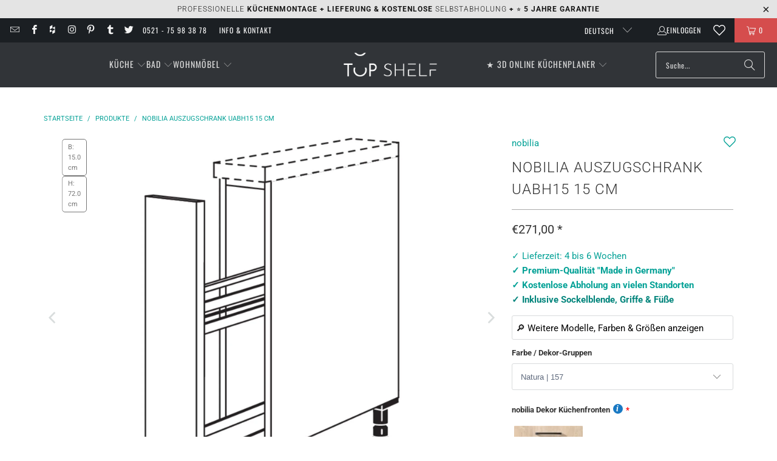

--- FILE ---
content_type: text/html;charset=UTF-8
request_url: https://node1.itoris.com/dpo/storefront/include.js?controller=GetOptionConfig&shop=top-shelf-de.myshopify.com
body_size: 40689
content:
    <style>
        .range{display:none !important}
.A_width_cm{display:none !important}
.A_width_from{display:none !important}
.A_width_to{display:none !important}
.A_TK46{display:none !important}
.A_TK35{display:none !important}
.A_HBK{display:none !important}
.A_9310{display:none !important}
.A_Type{display:none !important}
.A_MP-SB{display:none !important}
.A_MP-AJAH{display:none !important}
.A_MP-SPUR{display:none !important}
.A_MP-SONDER{display:none !important}
.A_MP-BUST56{display:none !important}
.A_Art{display:none !important}
.A_Umbau{display:none !important}
.A_Group{display:none !important}
.A_Front{display:none !important}
.A_Substanz{display:none !important}
.A_Sub{display:none !important}
.A_Main{display:none !important}
.A_Line{display:none !important}
.A_BaseCornerCabinet{display:none !important}
.h_door{display:none !important}
.h_base{display:none !important}
.dpo_swatch .itoris-dynamicoptions-thumbnail-image {    height: inherit; width: inherit;}
.itoris-dynamicoptions-list-images > div.dpo_swatch > input:checked ~ img, .itoris-dynamicoptions-list-images > div.dpo_swatch > input:checked ~ .itoris-dynamicoptions-thumbnail-color, .itoris-dynamicoptions-list-images > div.dpo_swatch > input:checked ~ .itoris-dynamicoptions-swatch_html {
    border: 3px solid #03a196;
    border-colour: 
    -webkit-box-shadow: inset 0px 0px 0px 1.5px #ffffff;
    -moz-box-shadow: inset 0px 0px 0px 1.5px #ffffff;
    box-shadow: inset 0px 0px 0px 1.5px #ffffff;}
#itoris_dynamicproductoptions ul.form-list {
    margin: 0px 0px 0px 0px;}
#itoris_dynamicproductoptions .itoris-dynamicoptions-thumbnail-color {
    width: 90px;
    height: 125px;
}
#itoris_dynamicproductoptions .itoris-dynamicoptions-thumbnail-handle-image {
    width: 120px !important;}
#itoris_dynamicproductoptions .itoris-dynamicoptions-thumbnail-front-image {
    height: 173px !important;}
#itoris_dynamicproductoptions .itoris-dynamicoptions-thumbnail-hinge-image{
    height: 60px !important;}
#itoris_dynamicproductoptions tr.fields td div.field, #itoris_dynamicproductoptions li.fields div.field, .itoris_slider_group  .itoris_dynamicproductoptions div.field {
 margin:5px 5px 5px 0px; float:left;}
#itoris_dynamicproductoptions .form-list.option-fields-cols-1 .field, .itoris_dynamicproductoptions .form-list.option-fields-cols-1 .field {
    width: 100%;}
#itoris_dynamicproductoptions select, .itoris_dynamicproductoptions select {
border:1px solid #88888;border-radius: 3px;width:100%;}    </style>
<div id="itoris_dynamicproductoptions_add_to_cart_configure" style="display: none;">
    <button type="button" class="button btn">
        <span><span>Konfigurieren</span></span>
    </button>
</div>
<div id="itoris_dynamicproductoptions_popup_mask" style="display: none;"></div>
<div id="itoris_dynamicproductoptions_popup" style="display: none;">
    <div id="itoris_dynamicproductoptions_popup_close_icon"></div>
    <h2 class="popup-title">Konfigurieren</h2>
    <div class="product-options-bottom">
        <button id="itoris_dynamicproductoptions_popup_button_cancel" type="button" class="button"><span><span>Abbrechen</span></span></button>
        <div class="add-to-box">
            <span id="itoris_dynamicproductoptions_popup_price"></span>
            <button id="itoris_dynamicproductoptions_popup_button_apply" type="button" class="button"><span><span>Bestätigen</span></span></button>
            <span class="or">OR</span>
            <div class="add-to-cart">
                <label for="qty">Anzahl / Quantity:</label>
                <input type="text" name="qty" id="itoris_dynamicoptions_qty" maxlength="12" value="" title="Anzahl / Quantity" class="input-text qty" />
                                <button type="button" title="IN DEN WARENKORB" id="itoris_dynamicoptions_add_to_cart" class="button btn-cart"><span><span>IN DEN WARENKORB</span></span></button>
            </div>
        </div>
    </div>
</div>
<div id="itoris_dynamicproductoptions_configuration" style="display: none;">
    <ul></ul>
    <button id="itoris_dynamicproductoptions_button_edit" type="button" class="button"><span><span>Edit</span></span></button>
</div>
<div id="itoris_dynamicproductoptions">
                                                                        <div id="fieldset-section-1" class="fieldset fieldset-section-1">
                            <ul class="form-list option-fields-cols-1">
                                            <li class="fields">
                                                                                                                                                                                                                                                                                                                    <div id="dynamic_option_id_1001" class="field">
                                                                                            <label >Range</label>                                                                                        <div class="control">
    <input type="text"
        id="options_1001_text"
        class="input-text product-custom-option"
        name="options[1001]"
                        value=""/>
    </div>                                        </div>
                                                            </li>
                                            <li class="fields">
                                                                                                                                                                                                                                                                                                                                                                                                                            <div id="dynamic_option_id_1002" class="field">
                                                                                            <label class="required"><em>*</em>nobilia Dekor Küchenfronten</label>                                                                                        <div class="control">
    <div class="options-list" id="options-1002-list" validation="{&quot;required&quot;:true}">
                <div class="field choice admin__field admin__field-option">
            <input type="radio" class="radio admin__control-radio  product-custom-option" name="options[1002]" id="options_1002_2" value="10001"  price="0.00"  />
            <label class="label admin__field-label" for="options_1002_2"><span>Sand | 415</span></label>
        </div>
            <div class="field choice admin__field admin__field-option">
            <input type="radio" class="radio admin__control-radio  product-custom-option" name="options[1002]" id="options_1002_3" value="10002"  price="0.00"  />
            <label class="label admin__field-label" for="options_1002_3"><span>Weiss | 416</span></label>
        </div>
            <div class="field choice admin__field admin__field-option">
            <input type="radio" class="radio admin__control-radio  product-custom-option" name="options[1002]" id="options_1002_4" value="10003"  price="0.00"  />
            <label class="label admin__field-label" for="options_1002_4"><span>Seidengrau | 417</span></label>
        </div>
            <div class="field choice admin__field admin__field-option">
            <input type="radio" class="radio admin__control-radio  product-custom-option" name="options[1002]" id="options_1002_5" value="10004"  price="0.00"  />
            <label class="label admin__field-label" for="options_1002_5"><span>Magnolia matt | 418</span></label>
        </div>
            <div class="field choice admin__field admin__field-option">
            <input type="radio" class="radio admin__control-radio  product-custom-option" name="options[1002]" id="options_1002_6" value="10005"  price="0.00"  />
            <label class="label admin__field-label" for="options_1002_6"><span>Alpinweiß | 427</span></label>
        </div>
            <div class="field choice admin__field admin__field-option">
            <input type="radio" class="radio admin__control-radio  product-custom-option" name="options[1002]" id="options_1002_7" value="10006"  price="0.00"  />
            <label class="label admin__field-label" for="options_1002_7"><span>Beton Terragrau Nachbildung | 839</span></label>
        </div>
            <div class="field choice admin__field admin__field-option">
            <input type="radio" class="radio admin__control-radio  product-custom-option" name="options[1002]" id="options_1002_8" value="10007"  price="0.00"  />
            <label class="label admin__field-label" for="options_1002_8"><span>Beton schiefergrau Nachbildung | 889</span></label>
        </div>
            <div class="field choice admin__field admin__field-option">
            <input type="radio" class="radio admin__control-radio  product-custom-option" name="options[1002]" id="options_1002_9" value="10008"  price="0.00"  />
            <label class="label admin__field-label" for="options_1002_9"><span>Weissbeton Nachbildung | 891</span></label>
        </div>
            <div class="field choice admin__field admin__field-option">
            <input type="radio" class="radio admin__control-radio  product-custom-option" name="options[1002]" id="options_1002_10" value="10009"  price="0.00"  />
            <label class="label admin__field-label" for="options_1002_10"><span>Beton grau Nachbildung | 892</span></label>
        </div>
            <div class="field choice admin__field admin__field-option">
            <input type="radio" class="radio admin__control-radio  product-custom-option" name="options[1002]" id="options_1002_11" value="10010"  price="0.00"  />
            <label class="label admin__field-label" for="options_1002_11"><span>Eiche San Remo Nachbildung | 893</span></label>
        </div>
            <div class="field choice admin__field admin__field-option">
            <input type="radio" class="radio admin__control-radio  product-custom-option" name="options[1002]" id="options_1002_12" value="10011"  price="0.00"  />
            <label class="label admin__field-label" for="options_1002_12"><span>Weiß Hochglanz | 450</span></label>
        </div>
            <div class="field choice admin__field admin__field-option">
            <input type="radio" class="radio admin__control-radio  product-custom-option" name="options[1002]" id="options_1002_13" value="10012"  price="0.00"  />
            <label class="label admin__field-label" for="options_1002_13"><span>Magnolia Hochglanz | 452</span></label>
        </div>
            <div class="field choice admin__field admin__field-option">
            <input type="radio" class="radio admin__control-radio  product-custom-option" name="options[1002]" id="options_1002_14" value="10013"  price="0.00"  />
            <label class="label admin__field-label" for="options_1002_14"><span>Schiefergrau Hochglanz | 453</span></label>
        </div>
            <div class="field choice admin__field admin__field-option">
            <input type="radio" class="radio admin__control-radio  product-custom-option" name="options[1002]" id="options_1002_15" value="10014"  price="0.00"  />
            <label class="label admin__field-label" for="options_1002_15"><span>Seidengrau Hochglanz | 455</span></label>
        </div>
            <div class="field choice admin__field admin__field-option">
            <input type="radio" class="radio admin__control-radio  product-custom-option" name="options[1002]" id="options_1002_16" value="10015"  price="0.00"  />
            <label class="label admin__field-label" for="options_1002_16"><span>Alpinweiss Hochglanz | 503</span></label>
        </div>
            <div class="field choice admin__field admin__field-option">
            <input type="radio" class="radio admin__control-radio  product-custom-option" name="options[1002]" id="options_1002_17" value="10016"  price="0.00"  />
            <label class="label admin__field-label" for="options_1002_17"><span>Eiche Havanna Nachbildung | 402</span></label>
        </div>
            <div class="field choice admin__field admin__field-option">
            <input type="radio" class="radio admin__control-radio  product-custom-option" name="options[1002]" id="options_1002_18" value="10017"  price="0.00"  />
            <label class="label admin__field-label" for="options_1002_18"><span>Eiche Nero Nachbildung | 403</span></label>
        </div>
            <div class="field choice admin__field admin__field-option">
            <input type="radio" class="radio admin__control-radio  product-custom-option" name="options[1002]" id="options_1002_19" value="10018"  price="0.00"  />
            <label class="label admin__field-label" for="options_1002_19"><span>Eiche Sierra Nachbildung | 405</span></label>
        </div>
            <div class="field choice admin__field admin__field-option">
            <input type="radio" class="radio admin__control-radio  product-custom-option" name="options[1002]" id="options_1002_20" value="10019"  price="0.00"  />
            <label class="label admin__field-label" for="options_1002_20"><span>Lacklaminat Alpinweiß supermatt | 332</span></label>
        </div>
            <div class="field choice admin__field admin__field-option">
            <input type="radio" class="radio admin__control-radio  product-custom-option" name="options[1002]" id="options_1002_21" value="10020"  price="0.00"  />
            <label class="label admin__field-label" for="options_1002_21"><span>Lacklaminat Schiefergrau supermatt | 334</span></label>
        </div>
            <div class="field choice admin__field admin__field-option">
            <input type="radio" class="radio admin__control-radio  product-custom-option" name="options[1002]" id="options_1002_22" value="10021"  price="0.00"  />
            <label class="label admin__field-label" for="options_1002_22"><span>Lacklaminat Magnolia supermatt | 336</span></label>
        </div>
            <div class="field choice admin__field admin__field-option">
            <input type="radio" class="radio admin__control-radio  product-custom-option" name="options[1002]" id="options_1002_23" value="10022"  price="0.00"  />
            <label class="label admin__field-label" for="options_1002_23"><span>Lacklaminat Aqua supermatt | 337</span></label>
        </div>
            <div class="field choice admin__field admin__field-option">
            <input type="radio" class="radio admin__control-radio  product-custom-option" name="options[1002]" id="options_1002_24" value="10023"  price="0.00"  />
            <label class="label admin__field-label" for="options_1002_24"><span>Lacklaminat Seidengrau supermatt | 338</span></label>
        </div>
            <div class="field choice admin__field admin__field-option">
            <input type="radio" class="radio admin__control-radio  product-custom-option" name="options[1002]" id="options_1002_25" value="10024"  price="0.00"  />
            <label class="label admin__field-label" for="options_1002_25"><span>Lacklaminat Schwarz supermatt | 340</span></label>
        </div>
            <div class="field choice admin__field admin__field-option">
            <input type="radio" class="radio admin__control-radio  product-custom-option" name="options[1002]" id="options_1002_26" value="10025"  price="0.00"  />
            <label class="label admin__field-label" for="options_1002_26"><span>Lacklaminat Steingrau supermatt | 341</span></label>
        </div>
            <div class="field choice admin__field admin__field-option">
            <input type="radio" class="radio admin__control-radio  product-custom-option" name="options[1002]" id="options_1002_27" value="10026"  price="0.00"  />
            <label class="label admin__field-label" for="options_1002_27"><span>Lacklaminat Grafitschwarz ultramatt | 961</span></label>
        </div>
            <div class="field choice admin__field admin__field-option">
            <input type="radio" class="radio admin__control-radio  product-custom-option" name="options[1002]" id="options_1002_28" value="10027"  price="0.00"  />
            <label class="label admin__field-label" for="options_1002_28"><span>Lacklaminat Rostrot ultramatt | 963</span></label>
        </div>
            <div class="field choice admin__field admin__field-option">
            <input type="radio" class="radio admin__control-radio  product-custom-option" name="options[1002]" id="options_1002_29" value="10028"  price="0.00"  />
            <label class="label admin__field-label" for="options_1002_29"><span>Lacklaminat Alpinweiss ultramatt | 967</span></label>
        </div>
            <div class="field choice admin__field admin__field-option">
            <input type="radio" class="radio admin__control-radio  product-custom-option" name="options[1002]" id="options_1002_30" value="10029"  price="0.00"  />
            <label class="label admin__field-label" for="options_1002_30"><span>Lacklaminat Sand ultramatt | 969</span></label>
        </div>
            <div class="field choice admin__field admin__field-option">
            <input type="radio" class="radio admin__control-radio  product-custom-option" name="options[1002]" id="options_1002_31" value="10030"  price="0.00"  />
            <label class="label admin__field-label" for="options_1002_31"><span>Lack Steingrau matt | 165</span></label>
        </div>
            <div class="field choice admin__field admin__field-option">
            <input type="radio" class="radio admin__control-radio  product-custom-option" name="options[1002]" id="options_1002_32" value="10031"  price="0.00"  />
            <label class="label admin__field-label" for="options_1002_32"><span>Lack Alpinweiss matt | 168</span></label>
        </div>
            <div class="field choice admin__field admin__field-option">
            <input type="radio" class="radio admin__control-radio  product-custom-option" name="options[1002]" id="options_1002_33" value="10032"  price="0.00"  />
            <label class="label admin__field-label" for="options_1002_33"><span>Lack Seidengrau matt | 171</span></label>
        </div>
            <div class="field choice admin__field admin__field-option">
            <input type="radio" class="radio admin__control-radio  product-custom-option" name="options[1002]" id="options_1002_34" value="10033"  price="0.00"  />
            <label class="label admin__field-label" for="options_1002_34"><span>Lack Weiss matt | 173</span></label>
        </div>
            <div class="field choice admin__field admin__field-option">
            <input type="radio" class="radio admin__control-radio  product-custom-option" name="options[1002]" id="options_1002_35" value="10034"  price="0.00"  />
            <label class="label admin__field-label" for="options_1002_35"><span>Lack Magnolia matt | 175</span></label>
        </div>
            <div class="field choice admin__field admin__field-option">
            <input type="radio" class="radio admin__control-radio  product-custom-option" name="options[1002]" id="options_1002_36" value="10035"  price="0.00"  />
            <label class="label admin__field-label" for="options_1002_36"><span>Lack Sand Ultra Hochglanz | 467</span></label>
        </div>
            <div class="field choice admin__field admin__field-option">
            <input type="radio" class="radio admin__control-radio  product-custom-option" name="options[1002]" id="options_1002_37" value="10036"  price="0.00"  />
            <label class="label admin__field-label" for="options_1002_37"><span>Lack Alpinweiss Ultra Hochglanz | 470</span></label>
        </div>
            <div class="field choice admin__field admin__field-option">
            <input type="radio" class="radio admin__control-radio  product-custom-option" name="options[1002]" id="options_1002_38" value="10037"  price="0.00"  />
            <label class="label admin__field-label" for="options_1002_38"><span>Lacklaminat Stahl gebürstet Nachbildung | 216</span></label>
        </div>
            <div class="field choice admin__field admin__field-option">
            <input type="radio" class="radio admin__control-radio  product-custom-option" name="options[1002]" id="options_1002_39" value="10038"  price="0.00"  />
            <label class="label admin__field-label" for="options_1002_39"><span>Grauschiefer Nachbildung | 303</span></label>
        </div>
            <div class="field choice admin__field admin__field-option">
            <input type="radio" class="radio admin__control-radio  product-custom-option" name="options[1002]" id="options_1002_40" value="10039"  price="0.00"  />
            <label class="label admin__field-label" for="options_1002_40"><span>Lack Alpinweiss matt | 551</span></label>
        </div>
            <div class="field choice admin__field admin__field-option">
            <input type="radio" class="radio admin__control-radio  product-custom-option" name="options[1002]" id="options_1002_41" value="10040"  price="0.00"  />
            <label class="label admin__field-label" for="options_1002_41"><span>Lacklaminat Steingrau | 772</span></label>
        </div>
            <div class="field choice admin__field admin__field-option">
            <input type="radio" class="radio admin__control-radio  product-custom-option" name="options[1002]" id="options_1002_42" value="10041"  price="0.00"  />
            <label class="label admin__field-label" for="options_1002_42"><span>Lacklaminat Weiss | 774</span></label>
        </div>
            <div class="field choice admin__field admin__field-option">
            <input type="radio" class="radio admin__control-radio  product-custom-option" name="options[1002]" id="options_1002_43" value="10042"  price="0.00"  />
            <label class="label admin__field-label" for="options_1002_43"><span>Lacklaminat Schilf | 776</span></label>
        </div>
            <div class="field choice admin__field admin__field-option">
            <input type="radio" class="radio admin__control-radio  product-custom-option" name="options[1002]" id="options_1002_44" value="10043"  price="0.00"  />
            <label class="label admin__field-label" for="options_1002_44"><span>Lack Weiss matt | 782</span></label>
        </div>
            <div class="field choice admin__field admin__field-option">
            <input type="radio" class="radio admin__control-radio  product-custom-option" name="options[1002]" id="options_1002_45" value="10044"  price="0.00"  />
            <label class="label admin__field-label" for="options_1002_45"><span>Lack Alpinweiss matt | 847</span></label>
        </div>
            <div class="field choice admin__field admin__field-option">
            <input type="radio" class="radio admin__control-radio  product-custom-option" name="options[1002]" id="options_1002_46" value="10045"  price="0.00"  />
            <label class="label admin__field-label" for="options_1002_46"><span>Lack Magnolia matt | 849</span></label>
        </div>
            <div class="field choice admin__field admin__field-option">
            <input type="radio" class="radio admin__control-radio  product-custom-option" name="options[1002]" id="options_1002_47" value="10046"  price="0.00"  />
            <label class="label admin__field-label" for="options_1002_47"><span>Lack Schwarz matt | 851</span></label>
        </div>
            <div class="field choice admin__field admin__field-option">
            <input type="radio" class="radio admin__control-radio  product-custom-option" name="options[1002]" id="options_1002_48" value="10047"  price="0.00"  />
            <label class="label admin__field-label" for="options_1002_48"><span>Magnolia gewischt | 390</span></label>
        </div>
            <div class="field choice admin__field admin__field-option">
            <input type="radio" class="radio admin__control-radio  product-custom-option" name="options[1002]" id="options_1002_49" value="10048"  price="0.00"  />
            <label class="label admin__field-label" for="options_1002_49"><span>Lack Magnolia matt | 883</span></label>
        </div>
            <div class="field choice admin__field admin__field-option">
            <input type="radio" class="radio admin__control-radio  product-custom-option" name="options[1002]" id="options_1002_50" value="10049"  price="0.00"  />
            <label class="label admin__field-label" for="options_1002_50"><span>Lack Weiss Hochglanz | 814</span></label>
        </div>
            <div class="field choice admin__field admin__field-option">
            <input type="radio" class="radio admin__control-radio  product-custom-option" name="options[1002]" id="options_1002_51" value="10050"  price="0.00"  />
            <label class="label admin__field-label" for="options_1002_51"><span>Lack Magnolia Hochglanz | 816</span></label>
        </div>
            <div class="field choice admin__field admin__field-option">
            <input type="radio" class="radio admin__control-radio  product-custom-option" name="options[1002]" id="options_1002_52" value="10051"  price="0.00"  />
            <label class="label admin__field-label" for="options_1002_52"><span>Lack Alpinweiss Hochglanz | 817</span></label>
        </div>
            <div class="field choice admin__field admin__field-option">
            <input type="radio" class="radio admin__control-radio  product-custom-option" name="options[1002]" id="options_1002_53" value="10052"  price="0.00"  />
            <label class="label admin__field-label" for="options_1002_53"><span>Lack Seidengrau Hochglanz | 819</span></label>
        </div>
            <div class="field choice admin__field admin__field-option">
            <input type="radio" class="radio admin__control-radio  product-custom-option" name="options[1002]" id="options_1002_54" value="10053"  price="0.00"  />
            <label class="label admin__field-label" for="options_1002_54"><span>Lack Weiss Hochglanz | 834</span></label>
        </div>
            <div class="field choice admin__field admin__field-option">
            <input type="radio" class="radio admin__control-radio  product-custom-option" name="options[1002]" id="options_1002_55" value="10054"  price="0.00"  />
            <label class="label admin__field-label" for="options_1002_55"><span>Echtholz Seidengrau lackiert | 901</span></label>
        </div>
            <div class="field choice admin__field admin__field-option">
            <input type="radio" class="radio admin__control-radio  product-custom-option" name="options[1002]" id="options_1002_56" value="10055"  price="0.00"  />
            <label class="label admin__field-label" for="options_1002_56"><span>Glasoptik Titanio matt | 937</span></label>
        </div>
            <div class="field choice admin__field admin__field-option">
            <input type="radio" class="radio admin__control-radio  product-custom-option" name="options[1002]" id="options_1002_57" value="10056"  price="0.00"  />
            <label class="label admin__field-label" for="options_1002_57"><span>Glasoptik Alpinweiß matt | 938</span></label>
        </div>
            <div class="field choice admin__field admin__field-option">
            <input type="radio" class="radio admin__control-radio  product-custom-option" name="options[1002]" id="options_1002_58" value="10057"  price="0.00"  />
            <label class="label admin__field-label" for="options_1002_58"><span>Lacklaminat Mineralgrün ultramatt | 964</span></label>
        </div>
            <div class="field choice admin__field admin__field-option">
            <input type="radio" class="radio admin__control-radio  product-custom-option" name="options[1002]" id="options_1002_59" value="10058"  price="0.00"  />
            <label class="label admin__field-label" for="options_1002_59"><span>Lacklaminat Fjordblau ultramatt | 966</span></label>
        </div>
            <div class="field choice admin__field admin__field-option">
            <input type="radio" class="radio admin__control-radio  product-custom-option" name="options[1002]" id="options_1002_60" value="10059"  price="0.00"  />
            <label class="label admin__field-label" for="options_1002_60"><span>Vulkangrau | 414</span></label>
        </div>
            <div class="field choice admin__field admin__field-option">
            <input type="radio" class="radio admin__control-radio  product-custom-option" name="options[1002]" id="options_1002_61" value="10060"  price="0.00"  />
            <label class="label admin__field-label" for="options_1002_61"><span>Lacklaminat Eiche Montreal | 744</span></label>
        </div>
            <div class="field choice admin__field admin__field-option">
            <input type="radio" class="radio admin__control-radio  product-custom-option" name="options[1002]" id="options_1002_62" value="10061"  price="0.00"  />
            <label class="label admin__field-label" for="options_1002_62"><span>Lack Schiefergrau matt | 786</span></label>
        </div>
            <div class="field choice admin__field admin__field-option">
            <input type="radio" class="radio admin__control-radio  product-custom-option" name="options[1002]" id="options_1002_63" value="10062"  price="0.00"  />
            <label class="label admin__field-label" for="options_1002_63"><span>Beton Sand Nachbildung | 842</span></label>
        </div>
            <div class="field choice admin__field admin__field-option">
            <input type="radio" class="radio admin__control-radio  product-custom-option" name="options[1002]" id="options_1002_64" value="10063"  price="0.00"  />
            <label class="label admin__field-label" for="options_1002_64"><span>Lack Weiß Premium matt | 488</span></label>
        </div>
            <div class="field choice admin__field admin__field-option">
            <input type="radio" class="radio admin__control-radio  product-custom-option" name="options[1002]" id="options_1002_65" value="10064"  price="0.00"  />
            <label class="label admin__field-label" for="options_1002_65"><span>Basalt Taupegrau  | 305</span></label>
        </div>
            <div class="field choice admin__field admin__field-option">
            <input type="radio" class="radio admin__control-radio  product-custom-option" name="options[1002]" id="options_1002_66" value="10065"  price="0.00"  />
            <label class="label admin__field-label" for="options_1002_66"><span>Lack Alpin-Weiß Premium matt | 490</span></label>
        </div>
            <div class="field choice admin__field admin__field-option">
            <input type="radio" class="radio admin__control-radio  product-custom-option" name="options[1002]" id="options_1002_67" value="10066"  price="0.00"  />
            <label class="label admin__field-label" for="options_1002_67"><span>Lack Jade Premium matt | 494</span></label>
        </div>
            <div class="field choice admin__field admin__field-option">
            <input type="radio" class="radio admin__control-radio  product-custom-option" name="options[1002]" id="options_1002_68" value="10067"  price="0.00"  />
            <label class="label admin__field-label" for="options_1002_68"><span>Lack Koralle Premium matt | 492</span></label>
        </div>
            <div class="field choice admin__field admin__field-option">
            <input type="radio" class="radio admin__control-radio  product-custom-option" name="options[1002]" id="options_1002_69" value="10068"  price="0.00"  />
            <label class="label admin__field-label" for="options_1002_69"><span>Lack Schiefergrau Premium matt | 491</span></label>
        </div>
            <div class="field choice admin__field admin__field-option">
            <input type="radio" class="radio admin__control-radio  product-custom-option" name="options[1002]" id="options_1002_70" value="10069"  price="0.00"  />
            <label class="label admin__field-label" for="options_1002_70"><span>Lack Alpinweiss Hochglanz | 516</span></label>
        </div>
            <div class="field choice admin__field admin__field-option">
            <input type="radio" class="radio admin__control-radio  product-custom-option" name="options[1002]" id="options_1002_71" value="10070"  price="0.00"  />
            <label class="label admin__field-label" for="options_1002_71"><span>Lack Weiss Hochglanz | 512</span></label>
        </div>
            <div class="field choice admin__field admin__field-option">
            <input type="radio" class="radio admin__control-radio  product-custom-option" name="options[1002]" id="options_1002_72" value="10071"  price="0.00"  />
            <label class="label admin__field-label" for="options_1002_72"><span>Lack Seidengrau Hochglanz | 519</span></label>
        </div>
            <div class="field choice admin__field admin__field-option">
            <input type="radio" class="radio admin__control-radio  product-custom-option" name="options[1002]" id="options_1002_73" value="10072"  price="0.00"  />
            <label class="label admin__field-label" for="options_1002_73"><span>Lacklaminat Fjordblau | 778</span></label>
        </div>
            <div class="field choice admin__field admin__field-option">
            <input type="radio" class="radio admin__control-radio  product-custom-option" name="options[1002]" id="options_1002_74" value="10073"  price="0.00"  />
            <label class="label admin__field-label" for="options_1002_74"><span>Taupegrau | 461</span></label>
        </div>
            <div class="field choice admin__field admin__field-option">
            <input type="radio" class="radio admin__control-radio  product-custom-option" name="options[1002]" id="options_1002_75" value="10074"  price="0.00"  />
            <label class="label admin__field-label" for="options_1002_75"><span>Schwarzbeton Nachbildung | 463</span></label>
        </div>
            <div class="field choice admin__field admin__field-option">
            <input type="radio" class="radio admin__control-radio  product-custom-option" name="options[1002]" id="options_1002_76" value="10075"  price="0.00"  />
            <label class="label admin__field-label" for="options_1002_76"><span>Taupegrau ultramat | 970</span></label>
        </div>
            <div class="field choice admin__field admin__field-option">
            <input type="radio" class="radio admin__control-radio  product-custom-option" name="options[1002]" id="options_1002_77" value="10076"  price="0.00"  />
            <label class="label admin__field-label" for="options_1002_77"><span>Eiche Como | 406</span></label>
        </div>
            <div class="field choice admin__field admin__field-option">
            <input type="radio" class="radio admin__control-radio  product-custom-option" name="options[1002]" id="options_1002_78" value="10077"  price="0.00"  />
            <label class="label admin__field-label" for="options_1002_78"><span>Nussbaum | 407</span></label>
        </div>
            <div class="field choice admin__field admin__field-option">
            <input type="radio" class="radio admin__control-radio  product-custom-option" name="options[1002]" id="options_1002_79" value="10078"  price="0.00"  />
            <label class="label admin__field-label" for="options_1002_79"><span>Sky Premium matt | 485</span></label>
        </div>
            <div class="field choice admin__field admin__field-option">
            <input type="radio" class="radio admin__control-radio  product-custom-option" name="options[1002]" id="options_1002_80" value="10079"  price="0.00"  />
            <label class="label admin__field-label" for="options_1002_80"><span>Olive Premium matt | 495</span></label>
        </div>
            <div class="field choice admin__field admin__field-option">
            <input type="radio" class="radio admin__control-radio  product-custom-option" name="options[1002]" id="options_1002_81" value="10080"  price="0.00"  />
            <label class="label admin__field-label" for="options_1002_81"><span> Schwarz Premium matt | 496</span></label>
        </div>
            <div class="field choice admin__field admin__field-option">
            <input type="radio" class="radio admin__control-radio  product-custom-option" name="options[1002]" id="options_1002_82" value="10081"  price="0.00"  />
            <label class="label admin__field-label" for="options_1002_82"><span>Alpinweiß Perfect matt | 507</span></label>
        </div>
            <div class="field choice admin__field admin__field-option">
            <input type="radio" class="radio admin__control-radio  product-custom-option" name="options[1002]" id="options_1002_83" value="10082"  price="0.00"  />
            <label class="label admin__field-label" for="options_1002_83"><span>Weiß Perfect matt | 509</span></label>
        </div>
            <div class="field choice admin__field admin__field-option">
            <input type="radio" class="radio admin__control-radio  product-custom-option" name="options[1002]" id="options_1002_84" value="10083"  price="0.00"  />
            <label class="label admin__field-label" for="options_1002_84"><span>Magnolia Perfect matt | 510</span></label>
        </div>
            <div class="field choice admin__field admin__field-option">
            <input type="radio" class="radio admin__control-radio  product-custom-option" name="options[1002]" id="options_1002_85" value="10084"  price="0.00"  />
            <label class="label admin__field-label" for="options_1002_85"><span>Seidengrau Perfect matt | 508</span></label>
        </div>
            <div class="field choice admin__field admin__field-option">
            <input type="radio" class="radio admin__control-radio  product-custom-option" name="options[1002]" id="options_1002_86" value="10085"  price="0.00"  />
            <label class="label admin__field-label" for="options_1002_86"><span>Sand matt | 788</span></label>
        </div>
            <div class="field choice admin__field admin__field-option">
            <input type="radio" class="radio admin__control-radio  product-custom-option" name="options[1002]" id="options_1002_87" value="10086"  price="0.00"  />
            <label class="label admin__field-label" for="options_1002_87"><span>Eiche Bergamo Nachbildung | 843</span></label>
        </div>
            <div class="field choice admin__field admin__field-option">
            <input type="radio" class="radio admin__control-radio  product-custom-option" name="options[1002]" id="options_1002_88" value="10087"  price="0.00"  />
            <label class="label admin__field-label" for="options_1002_88"><span>Alpinweiß | 244</span></label>
        </div>
            <div class="field choice admin__field admin__field-option">
            <input type="radio" class="radio admin__control-radio  product-custom-option" name="options[1002]" id="options_1002_89" value="10088"  price="0.00"  />
            <label class="label admin__field-label" for="options_1002_89"><span>Weiß softmatt | 239</span></label>
        </div>
            <div class="field choice admin__field admin__field-option">
            <input type="radio" class="radio admin__control-radio  product-custom-option" name="options[1002]" id="options_1002_90" value="10089"  price="0.00"  />
            <label class="label admin__field-label" for="options_1002_90"><span>Sand | 252</span></label>
        </div>
            <div class="field choice admin__field admin__field-option">
            <input type="radio" class="radio admin__control-radio  product-custom-option" name="options[1002]" id="options_1002_91" value="10090"  price="0.00"  />
            <label class="label admin__field-label" for="options_1002_91"><span>Seidengrau | 259</span></label>
        </div>
            <div class="field choice admin__field admin__field-option">
            <input type="radio" class="radio admin__control-radio  product-custom-option" name="options[1002]" id="options_1002_92" value="10091"  price="0.00"  />
            <label class="label admin__field-label" for="options_1002_92"><span>Schilf | 258</span></label>
        </div>
            <div class="field choice admin__field admin__field-option">
            <input type="radio" class="radio admin__control-radio  product-custom-option" name="options[1002]" id="options_1002_93" value="10092"  price="0.00"  />
            <label class="label admin__field-label" for="options_1002_93"><span>Eiche San Remo Nachbildung | 289</span></label>
        </div>
            <div class="field choice admin__field admin__field-option">
            <input type="radio" class="radio admin__control-radio  product-custom-option" name="options[1002]" id="options_1002_94" value="10093"  price="0.00"  />
            <label class="label admin__field-label" for="options_1002_94"><span>Macchiato | 412</span></label>
        </div>
            <div class="field choice admin__field admin__field-option">
            <input type="radio" class="radio admin__control-radio  product-custom-option" name="options[1002]" id="options_1002_95" value="10094"  price="0.00"  />
            <label class="label admin__field-label" for="options_1002_95"><span>Lack, Macchiato Premium matt | 483</span></label>
        </div>
            <div class="field choice admin__field admin__field-option">
            <input type="radio" class="radio admin__control-radio  product-custom-option" name="options[1002]" id="options_1002_96" value="10095"  price="0.00"  />
            <label class="label admin__field-label" for="options_1002_96"><span>Lack, Sand Perfect matt | 504</span></label>
        </div>
            <div class="field choice admin__field admin__field-option">
            <input type="radio" class="radio admin__control-radio  product-custom-option" name="options[1002]" id="options_1002_97" value="10096"  price="0.00"  />
            <label class="label admin__field-label" for="options_1002_97"><span>Lack, Coffee Perfect matt | 505</span></label>
        </div>
            <div class="field choice admin__field admin__field-option">
            <input type="radio" class="radio admin__control-radio  product-custom-option" name="options[1002]" id="options_1002_98" value="10097"  price="0.00"  />
            <label class="label admin__field-label" for="options_1002_98"><span>Lack, Taupegrau Hochglanz | 513</span></label>
        </div>
            <div class="field choice admin__field admin__field-option">
            <input type="radio" class="radio admin__control-radio  product-custom-option" name="options[1002]" id="options_1002_99" value="10098"  price="0.00"  />
            <label class="label admin__field-label" for="options_1002_99"><span>Sand strukturiert | 604</span></label>
        </div>
            <div class="field choice admin__field admin__field-option">
            <input type="radio" class="radio admin__control-radio  product-custom-option" name="options[1002]" id="options_1002_100" value="10099"  price="0.00"  />
            <label class="label admin__field-label" for="options_1002_100"><span>Coffee strukturiert | 605</span></label>
        </div>
            <div class="field choice admin__field admin__field-option">
            <input type="radio" class="radio admin__control-radio  product-custom-option" name="options[1002]" id="options_1002_101" value="10100"  price="0.00"  />
            <label class="label admin__field-label" for="options_1002_101"><span>Lacklaminat, Holzstruktur Weiß | 613</span></label>
        </div>
            <div class="field choice admin__field admin__field-option">
            <input type="radio" class="radio admin__control-radio  product-custom-option" name="options[1002]" id="options_1002_102" value="10101"  price="0.00"  />
            <label class="label admin__field-label" for="options_1002_102"><span>Lacklaminat, Holzstruktur Steinblau | 614</span></label>
        </div>
            <div class="field choice admin__field admin__field-option">
            <input type="radio" class="radio admin__control-radio  product-custom-option" name="options[1002]" id="options_1002_103" value="10102"  price="0.00"  />
            <label class="label admin__field-label" for="options_1002_103"><span>Lacklaminat, Holzstruktur Olive | 617</span></label>
        </div>
            <div class="field choice admin__field admin__field-option">
            <input type="radio" class="radio admin__control-radio  product-custom-option" name="options[1002]" id="options_1002_104" value="10103"  price="0.00"  />
            <label class="label admin__field-label" for="options_1002_104"><span>Lacklaminat, Holzstruktur Macchiato | 619</span></label>
        </div>
            <div class="field choice admin__field admin__field-option">
            <input type="radio" class="radio admin__control-radio  product-custom-option" name="options[1002]" id="options_1002_105" value="10104"  price="0.00"  />
            <label class="label admin__field-label" for="options_1002_105"><span>Lack, Schwarz Perfect matt | 791</span></label>
        </div>
            <div class="field choice admin__field admin__field-option">
            <input type="radio" class="radio admin__control-radio  product-custom-option" name="options[1002]" id="options_1002_106" value="10105"  price="0.00"  />
            <label class="label admin__field-label" for="options_1002_106"><span>Lack, Sand Perfect matt | 848</span></label>
        </div>
        </div>
</div>
                                        </div>
                                                            </li>
                                            <li class="fields">
                                                                                                                                                                                                                                                                                                                                                                                                                                                                                                                                    <div id="dynamic_option_id_1003" class="field">
                                                                                        <div class="control">
    <div   class=""><div class="dpo_swatch_text"><label class="label" style="border: 2px solid #ccc; position: relative; border-radius: 5px; background: #fff; padding: 7px 15px; display: inline-block; cursor: pointer;"><strong>Wichtiger Hinweis:</strong> Bei den Dekorgruppen "Speed | 351" und "Flair | 724" werden Ausz&uuml;ge mit dem Schubkastensystem "Porfi+/SK12" und <strong>nicht</strong> mit nBox geliefert.</label></div></div>
    </div>                                        </div>
                                                            </li>
                                            <li class="fields">
                                                                                                                                                                                                                                                                                                                                                                                                                                                                                                                                                                                                                                            <div id="dynamic_option_id_1004" class="field">
                                                                                        <div class="control">
    <div   class=""><div class="dpo_swatch_text"><label class="label" style="border: 2px solid #ccc; position: relative; border-radius: 5px; background: #fff; padding: 7px 15px; display: inline-block; cursor: pointer;">Bitte beachte, dass alle Schrankkonfigurationen individuell nach deinen Vorgaben angefertigt werden und sind daher vom Widerrufsrecht ausgeschlossen. Lieferzeit: 3 bis 6 Wochen</label></div></div>
    </div>                                        </div>
                                                            </li>
                                            <li class="fields">
                                                                                                                                                                                                                                                                                                                                                                                                                                                                                                                                                                                                                                                                                                                                                    <div id="dynamic_option_id_1005" class="field">
                                                                                            <label class="required"><em>*</em>Griffprofilfarbe</label>                                                                                        <div class="control">
    <div class="options-list" id="options-1005-list" validation="{&quot;required&quot;:true}">
                <div class="field choice admin__field admin__field-option">
            <input type="radio" class="radio admin__control-radio  product-custom-option" name="options[1005]" id="options_1005_2" value="10106"  price="0.00"  />
            <label class="label admin__field-label" for="options_1005_2"><span>Edelstahlfarbig | 002</span></label>
        </div>
            <div class="field choice admin__field admin__field-option">
            <input type="radio" class="radio admin__control-radio  product-custom-option" name="options[1005]" id="options_1005_3" value="10107"  price="0.00"  />
            <label class="label admin__field-label" for="options_1005_3"><span>Alpinweiß | 016 </span></label>
        </div>
            <div class="field choice admin__field admin__field-option">
            <input type="radio" class="radio admin__control-radio  product-custom-option" name="options[1005]" id="options_1005_4" value="10108"  price="0.00"  />
            <label class="label admin__field-label" for="options_1005_4"><span>Weiß | 004</span></label>
        </div>
            <div class="field choice admin__field admin__field-option">
            <input type="radio" class="radio admin__control-radio  product-custom-option" name="options[1005]" id="options_1005_5" value="10109"  price="0.00"  />
            <label class="label admin__field-label" for="options_1005_5"><span>Taupegrau | 025</span></label>
        </div>
            <div class="field choice admin__field admin__field-option">
            <input type="radio" class="radio admin__control-radio  product-custom-option" name="options[1005]" id="options_1005_6" value="10110"  price="0.00"  />
            <label class="label admin__field-label" for="options_1005_6"><span>Seidengrau | 006</span></label>
        </div>
            <div class="field choice admin__field admin__field-option">
            <input type="radio" class="radio admin__control-radio  product-custom-option" name="options[1005]" id="options_1005_7" value="10111"  price="0.00"  />
            <label class="label admin__field-label" for="options_1005_7"><span>Sand | 007</span></label>
        </div>
            <div class="field choice admin__field admin__field-option">
            <input type="radio" class="radio admin__control-radio  product-custom-option" name="options[1005]" id="options_1005_8" value="10112"  price="0.00"  />
            <label class="label admin__field-label" for="options_1005_8"><span>Schiefergrau | 011</span></label>
        </div>
            <div class="field choice admin__field admin__field-option">
            <input type="radio" class="radio admin__control-radio  product-custom-option" name="options[1005]" id="options_1005_9" value="10113"  price="0.00"  />
            <label class="label admin__field-label" for="options_1005_9"><span>Schwarz | 027</span></label>
        </div>
            <div class="field choice admin__field admin__field-option">
            <input type="radio" class="radio admin__control-radio  product-custom-option" name="options[1005]" id="options_1005_10" value="10114"  price="0.00"  />
            <label class="label admin__field-label" for="options_1005_10"><span>Gelbgoldfarbig | 024</span></label>
        </div>
            <div class="field choice admin__field admin__field-option">
            <input type="radio" class="radio admin__control-radio  product-custom-option" name="options[1005]" id="options_1005_11" value="10115"  price="0.00"  />
            <label class="label admin__field-label" for="options_1005_11"><span> Bronze Metallic farbig | 012</span></label>
        </div>
            <div class="field choice admin__field admin__field-option">
            <input type="radio" class="radio admin__control-radio  product-custom-option" name="options[1005]" id="options_1005_12" value="10116"  price="0.00"  />
            <label class="label admin__field-label" for="options_1005_12"><span>Macchiato | 008</span></label>
        </div>
        </div>
</div>
                                        </div>
                                                            </li>
                                            <li class="fields">
                                                                                                                                                                                                                                                                                                                                                                                                                                                                                                                                                                                                                                                                                                                                                                                                                                                            <div id="dynamic_option_id_1006" class="field">
                                                                                            <label class="required"><em>*</em>NOBILIA Korpusfarben Korpusdekor</label>                                                                                        <div class="control">
    <select name="options[1006]" id="select_1006" class=" product-custom-option admin__control-select" validation="{&quot;required&quot;:true}" title="">
        <option value="" >-- Korpusfarbe Wählen --</option>        <option value="10117" price="0.00">Weiss | 106 </option><option value="10118" price="0.00">Alpinweiß | 193 </option><option value="10119" price="0.00">Alpinweiß Glanz | 060 </option><option value="10120" price="0.00">Magnolia matt | 120 </option><option value="10121" price="0.00">Seidengrau | 070 </option><option value="10122" price="0.00">Steingrau | 089 </option><option value="10123" price="0.00">Taupegrau | 071 </option><option value="10124" price="0.00">Sand | 122 </option><option value="10125" price="0.00">Schiefergrau | 194 </option><option value="10126" price="0.00">Schwarz | 127 </option><option value="10127" price="0.00">Eiche San Remo | 078 </option><option value="10128" price="0.00">Eiche Sierra | 198 </option><option value="10129" price="0.00">Eiche Havanna | 097 </option><option value="10130" price="0.00">Macchiato | 133 </option>    </select>
</div>
                                        </div>
                                                            </li>
                                            <li class="fields">
                                                                                                                                                                                                                                                                                                                                                                                                                                                                                                                                                                                                                                                                                                                                                                                                                                                                                                                                                                    <div id="dynamic_option_id_1007" class="field">
                                                                                            <label >Korpusfarbe innen</label>                                                                                        <div class="control">
    <select name="options[1007]" id="select_1007" class=" product-custom-option admin__control-select"  title="">
        <option value="" >Damast weiß | 012</option>        <option value="10131" price="25.00">Schiefergrau | 194 +€25,00</option>    </select>
</div>
                                        </div>
                                                            </li>
                                            <li class="fields">
                                                                                                                                                                                                                                                                                                                                                                                                                                                                                                                                                                                                                                                                                                                                                                                                                                                                                                                                                                                                                                                                            <div id="dynamic_option_id_1008" class="field">
                                                                                            <label class="required"><em>*</em>Griffleisten-Fräsung Linke Korpusseite | LINE-N</label>                                                                                        <div class="control">
    <div class="options-list" id="options-1008-list" validation="{&quot;required&quot;:true}">
                <div class="field choice admin__field admin__field-option">
            <input type="radio" class="radio admin__control-radio  product-custom-option" name="options[1008]" id="options_1008_2" value="10132"  price="0.00"  />
            <label class="label admin__field-label" for="options_1008_2"><span>Taschen-Fräsung | Links</span></label>
        </div>
            <div class="field choice admin__field admin__field-option">
            <input type="radio" class="radio admin__control-radio  product-custom-option" name="options[1008]" id="options_1008_3" value="10133"  price="0.00"  />
            <label class="label admin__field-label" for="options_1008_3"><span>Durchgefräst | Links</span></label>
        </div>
        </div>
</div>
                                        </div>
                                                            </li>
                                            <li class="fields">
                                                                                                                                                                                                                                                                                                                                                                                                                                                                                                                                                                                                                                                                                                                                                                                                                                                                                                                                                                                                                                                                                                                                                                                    <div id="dynamic_option_id_1009" class="field">
                                                                                            <label class="required"><em>*</em>Griffleisten-Fräsung Rechte Korpusseite | LINE-N</label>                                                                                        <div class="control">
    <div class="options-list" id="options-1009-list" validation="{&quot;required&quot;:true}">
                <div class="field choice admin__field admin__field-option">
            <input type="radio" class="radio admin__control-radio  product-custom-option" name="options[1009]" id="options_1009_2" value="10134"  price="0.00"  />
            <label class="label admin__field-label" for="options_1009_2"><span>Taschen-Fräsung | Rechts</span></label>
        </div>
            <div class="field choice admin__field admin__field-option">
            <input type="radio" class="radio admin__control-radio  product-custom-option" name="options[1009]" id="options_1009_3" value="10135"  price="0.00"  />
            <label class="label admin__field-label" for="options_1009_3"><span>Durchgefräst | Rechts</span></label>
        </div>
        </div>
</div>
                                        </div>
                                                            </li>
                                            <li class="fields">
                                                                                                                                                                                                                                                                                                                                                                                                                                                                                                                                                                                                                                                                                                                                                                                                                                                                                                                                                                                                                                                                                                                                                                                                                                                                                            <div id="dynamic_option_id_1010" class="field">
                                                                                            <label class="required"><em>*</em>Senkreche Griffmulde</label>                                                                                        <div class="control">
    <div class="options-list" id="options-1010-list" validation="{&quot;required&quot;:true}">
                <div class="field choice admin__field admin__field-option">
            <input type="radio" class="radio admin__control-radio  product-custom-option" name="options[1010]" id="options_1010_2" value="10136"  price="98.00"  product-sku="59027-1_-317" />
            <label class="label admin__field-label" for="options_1010_2"><span>Zwischen-Griffmulde | NGMZ</span><span class="price-notice" data-amount="98.00">+€98,00</span></label>
        </div>
            <div class="field choice admin__field admin__field-option">
            <input type="radio" class="radio admin__control-radio  product-custom-option" name="options[1010]" id="options_1010_3" value="10137"  price="88.00"  product-sku="59026-1_-317" />
            <label class="label admin__field-label" for="options_1010_3"><span>Abschluss-Griffmulde | NGMA</span><span class="price-notice" data-amount="88.00">+€88,00</span></label>
        </div>
            <div class="field choice admin__field admin__field-option">
            <input type="radio" class="radio admin__control-radio  product-custom-option" name="options[1010]" id="options_1010_4" value="10138"  price="0.00"  />
            <label class="label admin__field-label" for="options_1010_4"><span>Ich benötige keine Griffmulde</span></label>
        </div>
        </div>
</div>
                                        </div>
                                                            </li>
                                            <li class="fields">
                                                                                                                                                                                                                                                                                                                                                                                                                                                                                                                                                                                                                                                                                                                                                                                                                                                                                                                                                                                                                                                                                                                                                                                                                                                                                                                                                                                                    <div id="dynamic_option_id_1011" class="field">
                                                                                            <label class="required"><em>*</em>Grifftyp / Griffmontage</label>                                                                                        <div class="control">
    <select name="options[1011]" id="select_1011" class=" product-custom-option admin__control-select" validation="{&quot;required&quot;:true}" title="">
        <option value="" >-- Grifftyp &amp; Griffmontage Wählen --</option>        <option value="10139" price="0.00">Waagerecht | 01 </option><option value="10140" price="0.00">Senkrecht | 02 </option><option value="10141" price="0.00">Mitte/Mitte Waagerecht | 18 </option><option value="10142" price="0.00">Knöpfe | 05 </option><option value="10143" price="0.00">Griffleisten | 17 </option><option value="10144" price="0.00">Griffleisten eingefräst | 19 </option><option value="10145" price="0.00">Keine Bohrung / Kein Griff | 99 </option>    </select>
</div>
                                        </div>
                                                            </li>
                                            <li class="fields">
                                                                                                                                                                                                                                                                                                                                                                                                                                                                                                                                                                                                                                                                                                                                                                                                                                                                                                                                                                                                                                                                                                                                                                                                                                                                                                                                                                                                                                                                                                            <div id="dynamic_option_id_1012" class="field">
                                                                                            <label >nobilia Griffnummer</label>                                                                                        <div class="control">
    <input type="text"
        id="options_1012_text"
        class="input-text product-custom-option"
        name="options[1012]"
                        value=""/>
    </div>                                        </div>
                                                            </li>
                                            <li class="fields">
                                                                                                                                                                                                                                                                                                                                                                                                                                                                                                                                                                                                                                                                                                                                                                                                                                                                                                                                                                                                                                                                                                                                                                                                                                                                                                                                                                                                                                                                                                                                                                                                                    <div id="dynamic_option_id_1013" class="field">
                                                                                            <label class="required"><em>*</em>Griffart / Griffdekor</label>                                                                                        <div class="control">
    <select name="options[1013]" id="select_1013" class=" product-custom-option admin__control-select" validation="{&quot;required&quot;:true}" title="">
        <option value="" >-- Griffdekor Wählen --</option>        <option value="10146" price="0.00">Edelstahlfarbige Metalgriffe </option><option value="10147" price="0.00">Titanfarbige Metallgriffe </option><option value="10148" price="0.00">Anthrazit &amp; Schwarz </option><option value="10149" price="0.00">Gold- / Bronze- / Alteisenfarbig </option><option value="10150" price="0.00">Holzgriffe </option><option value="10151" price="0.00">Bügelgriffe Edelstahl / Chrom </option><option value="10152" price="0.00">Griffleisten </option><option value="10153" price="0.00">Aufschraubgriffleisten </option><option value="10154" price="0.00">Relingstangen </option>    </select>
</div>
                                        </div>
                                                            </li>
                                            <li class="fields">
                                                                                                                                                                                                                                                                                                                                                                                                                                                                                                                                                                                                                                                                                                                                                                                                                                                                                                                                                                                                                                                                                                                                                                                                                                                                                                                                                                                                                                                                                                                                                                                                                                                                                                                            <div id="dynamic_option_id_1014" class="field">
                                                                                            <label class="required"><em>*</em>Edelstahlfarbige Metalgriffe</label>                                                                                        <div class="control">
    <div class="options-list" id="options-1014-list" validation="{&quot;required&quot;:true}">
                <div class="field choice admin__field admin__field-option">
            <input type="radio" class="radio admin__control-radio  product-custom-option" name="options[1014]" id="options_1014_2" value="10155"  price="0.00"  />
            <label class="label admin__field-label" for="options_1014_2"><span>Edelstahlfarbiger Metallgriff | 042 | H = 34 mm</span></label>
        </div>
            <div class="field choice admin__field admin__field-option">
            <input type="radio" class="radio admin__control-radio  product-custom-option" name="options[1014]" id="options_1014_3" value="10156"  price="0.00"  />
            <label class="label admin__field-label" for="options_1014_3"><span>Edelstahlfarbiger Metallgriff | 067 | H = 28 mm</span></label>
        </div>
            <div class="field choice admin__field admin__field-option">
            <input type="radio" class="radio admin__control-radio  product-custom-option" name="options[1014]" id="options_1014_4" value="10157"  price="0.00"  />
            <label class="label admin__field-label" for="options_1014_4"><span>Metallgriff Nickel matt | 098 | H = 29 mm</span></label>
        </div>
            <div class="field choice admin__field admin__field-option">
            <input type="radio" class="radio admin__control-radio  product-custom-option" name="options[1014]" id="options_1014_5" value="10158"  price="0.00"  />
            <label class="label admin__field-label" for="options_1014_5"><span>Edelstahlfarbiger Metallgriff | 183 | H = 35 mm</span></label>
        </div>
            <div class="field choice admin__field admin__field-option">
            <input type="radio" class="radio admin__control-radio  product-custom-option" name="options[1014]" id="options_1014_6" value="10159"  price="0.00"  />
            <label class="label admin__field-label" for="options_1014_6"><span>Edelstahlfarbiger Metallgriff | 186 | H = 28 mm</span></label>
        </div>
            <div class="field choice admin__field admin__field-option">
            <input type="radio" class="radio admin__control-radio  product-custom-option" name="options[1014]" id="options_1014_7" value="10160"  price="0.00"  />
            <label class="label admin__field-label" for="options_1014_7"><span>Edelstahlfarbiger Metallgriff | 221 | H = 32 mm</span></label>
        </div>
            <div class="field choice admin__field admin__field-option">
            <input type="radio" class="radio admin__control-radio  product-custom-option" name="options[1014]" id="options_1014_8" value="10161"  price="0.00"  />
            <label class="label admin__field-label" for="options_1014_8"><span> Edelstahlfarbiger Metallgriff | 263 | H = 35 mm</span></label>
        </div>
            <div class="field choice admin__field admin__field-option">
            <input type="radio" class="radio admin__control-radio  product-custom-option" name="options[1014]" id="options_1014_9" value="10162"  price="0.00"  />
            <label class="label admin__field-label" for="options_1014_9"><span>Edelstahlfarbiger Metallgriff | 331 | H = 32 mm</span></label>
        </div>
            <div class="field choice admin__field admin__field-option">
            <input type="radio" class="radio admin__control-radio  product-custom-option" name="options[1014]" id="options_1014_10" value="10163"  price="0.00"  />
            <label class="label admin__field-label" for="options_1014_10"><span>Edelstahlfarbiger Metallgriff | 408 | H = 36 mm</span></label>
        </div>
            <div class="field choice admin__field admin__field-option">
            <input type="radio" class="radio admin__control-radio  product-custom-option" name="options[1014]" id="options_1014_11" value="10164"  price="0.00"  />
            <label class="label admin__field-label" for="options_1014_11"><span>Edelstahlfarbiger Metallgriff | 602 | H = 38 mm</span></label>
        </div>
            <div class="field choice admin__field admin__field-option">
            <input type="radio" class="radio admin__control-radio  product-custom-option" name="options[1014]" id="options_1014_12" value="10165"  price="0.00"  />
            <label class="label admin__field-label" for="options_1014_12"><span>Edelstahlfarbiger Metallgriff | 708 | H = 27 mm</span></label>
        </div>
            <div class="field choice admin__field admin__field-option">
            <input type="radio" class="radio admin__control-radio  product-custom-option" name="options[1014]" id="options_1014_13" value="10166"  price="0.00"  />
            <label class="label admin__field-label" for="options_1014_13"><span>Edelstahlfarbiger Metallgriff | 801 | H = 30 mm</span></label>
        </div>
            <div class="field choice admin__field admin__field-option">
            <input type="radio" class="radio admin__control-radio  product-custom-option" name="options[1014]" id="options_1014_14" value="10167"  price="12.00"  />
            <label class="label admin__field-label" for="options_1014_14"><span>Edelstahlfarbiger Metallgriff | 019 | H = 35 mm</span><span class="price-notice" data-amount="12.00">+€12,00</span></label>
        </div>
            <div class="field choice admin__field admin__field-option">
            <input type="radio" class="radio admin__control-radio  product-custom-option" name="options[1014]" id="options_1014_15" value="10168"  price="12.00"  />
            <label class="label admin__field-label" for="options_1014_15"><span>Edelstahlfarbiger Metallgriff / Schwarz lasiert | 736 | H = 39 mm</span><span class="price-notice" data-amount="12.00">+€12,00</span></label>
        </div>
            <div class="field choice admin__field admin__field-option">
            <input type="radio" class="radio admin__control-radio  product-custom-option" name="options[1014]" id="options_1014_16" value="10169"  price="0.00"  />
            <label class="label admin__field-label" for="options_1014_16"><span>Edelstahlfarbiger Metallgriff | 069 | H = 27 mm</span></label>
        </div>
            <div class="field choice admin__field admin__field-option">
            <input type="radio" class="radio admin__control-radio  product-custom-option" name="options[1014]" id="options_1014_17" value="10170"  price="12.00"  />
            <label class="label admin__field-label" for="options_1014_17"><span>Braun/Edelstahlfarbig Lederschlaufe | 188 | H = 8 mm</span><span class="price-notice" data-amount="12.00">+€12,00</span></label>
        </div>
            <div class="field choice admin__field admin__field-option">
            <input type="radio" class="radio admin__control-radio  product-custom-option" name="options[1014]" id="options_1014_18" value="10171"  price="0.00"  />
            <label class="label admin__field-label" for="options_1014_18"><span>Metallgriff Edelstahlfarbig | Nr. 958 | H = 21 mm</span></label>
        </div>
            <div class="field choice admin__field admin__field-option">
            <input type="radio" class="radio admin__control-radio  product-custom-option" name="options[1014]" id="options_1014_19" value="10172"  price="0.00"  />
            <label class="label admin__field-label" for="options_1014_19"><span>Aufschraubgriffmuschel Edelstahlfarbig | 055 | H = 29 mm</span></label>
        </div>
            <div class="field choice admin__field admin__field-option">
            <input type="radio" class="radio admin__control-radio  product-custom-option" name="options[1014]" id="options_1014_20" value="10173"  price="0.00"  />
            <label class="label admin__field-label" for="options_1014_20"><span>Chrom Glanz Metallgriff | 498 | H = 30 mm</span></label>
        </div>
        </div>
</div>
                                        </div>
                                                            </li>
                                            <li class="fields">
                                                                                                                                                                                                                                                                                                                                                                                                                                                                                                                                                                                                                                                                                                                                                                                                                                                                                                                                                                                                                                                                                                                                                                                                                                                                                                                                                                                                                                                                                                                                                                                                                                                                                                                                                                                                                                    <div id="dynamic_option_id_1015" class="field">
                                                                                            <label class="required"><em>*</em>Holzgriffe</label>                                                                                        <div class="control">
    <div class="options-list" id="options-1015-list" validation="{&quot;required&quot;:true}">
                <div class="field choice admin__field admin__field-option">
            <input type="radio" class="radio admin__control-radio  product-custom-option" name="options[1015]" id="options_1015_2" value="10174"  price="12.00"  />
            <label class="label admin__field-label" for="options_1015_2"><span>Holz-Metallgriff Eiche / Schwarz  | 737 | H = 36 mm</span><span class="price-notice" data-amount="12.00">+€12,00</span></label>
        </div>
            <div class="field choice admin__field admin__field-option">
            <input type="radio" class="radio admin__control-radio  product-custom-option" name="options[1015]" id="options_1015_3" value="10175"  price="12.00"  />
            <label class="label admin__field-label" for="options_1015_3"><span>Holzgriff  Walnussfarbig | 229 | H = 35 mm</span><span class="price-notice" data-amount="12.00">+€12,00</span></label>
        </div>
            <div class="field choice admin__field admin__field-option">
            <input type="radio" class="radio admin__control-radio  product-custom-option" name="options[1015]" id="options_1015_4" value="10176"  price="12.00"  />
            <label class="label admin__field-label" for="options_1015_4"><span>Holzgriff  Eiche | 745 | H = 36 mm</span><span class="price-notice" data-amount="12.00">+€12,00</span></label>
        </div>
            <div class="field choice admin__field admin__field-option">
            <input type="radio" class="radio admin__control-radio  product-custom-option" name="options[1015]" id="options_1015_5" value="10177"  price="12.00"  />
            <label class="label admin__field-label" for="options_1015_5"><span>Holzgriff Eiche | 128 | H = 28 mm</span><span class="price-notice" data-amount="12.00">+€12,00</span></label>
        </div>
            <div class="field choice admin__field admin__field-option">
            <input type="radio" class="radio admin__control-radio  product-custom-option" name="options[1015]" id="options_1015_6" value="10178"  price="12.00"  />
            <label class="label admin__field-label" for="options_1015_6"><span>Holzgriff Eiche schwarz | 129 | H = 28 mm</span><span class="price-notice" data-amount="12.00">+€12,00</span></label>
        </div>
        </div>
</div>
                                        </div>
                                                            </li>
                                            <li class="fields">
                                                                                                                                                                                                                                                                                                                                                                                                                                                                                                                                                                                                                                                                                                                                                                                                                                                                                                                                                                                                                                                                                                                                                                                                                                                                                                                                                                                                                                                                                                                                                                                                                                                                                                                                                                                                                                                                                                                                            <div id="dynamic_option_id_1016" class="field">
                                                                                            <label class="required"><em>*</em>Titanfarbige Metallgriffe</label>                                                                                        <div class="control">
    <div class="options-list" id="options-1016-list" validation="{&quot;required&quot;:true}">
                <div class="field choice admin__field admin__field-option">
            <input type="radio" class="radio admin__control-radio  product-custom-option" name="options[1016]" id="options_1016_2" value="10179"  price="0.00"  />
            <label class="label admin__field-label" for="options_1016_2"><span>Titanfarbig Metallgriff | 271 | H = 25 mm</span></label>
        </div>
            <div class="field choice admin__field admin__field-option">
            <input type="radio" class="radio admin__control-radio  product-custom-option" name="options[1016]" id="options_1016_3" value="10180"  price="0.00"  />
            <label class="label admin__field-label" for="options_1016_3"><span>Titanfarbig Metallgriff | 358 | H = 30 mm</span></label>
        </div>
            <div class="field choice admin__field admin__field-option">
            <input type="radio" class="radio admin__control-radio  product-custom-option" name="options[1016]" id="options_1016_4" value="10181"  price="0.00"  />
            <label class="label admin__field-label" for="options_1016_4"><span>Titanfarbig Metallgriff | 511 | H = 30 mm</span></label>
        </div>
            <div class="field choice admin__field admin__field-option">
            <input type="radio" class="radio admin__control-radio  product-custom-option" name="options[1016]" id="options_1016_5" value="10182"  price="0.00"  />
            <label class="label admin__field-label" for="options_1016_5"><span>Titanfarbig Metallgriff | 262 | H = 35 mm</span></label>
        </div>
        </div>
</div>
                                        </div>
                                                            </li>
                                            <li class="fields">
                                                                                                                                                                                                                                                                                                                                                                                                                                                                                                                                                                                                                                                                                                                                                                                                                                                                                                                                                                                                                                                                                                                                                                                                                                                                                                                                                                                                                                                                                                                                                                                                                                                                                                                                                                                                                                                                                                                                                                                                                                                    <div id="dynamic_option_id_1017" class="field">
                                                                                            <label class="required"><em>*</em>Anthrazit & Schwarz</label>                                                                                        <div class="control">
    <div class="options-list" id="options-1017-list" validation="{&quot;required&quot;:true}">
                <div class="field choice admin__field admin__field-option">
            <input type="radio" class="radio admin__control-radio  product-custom-option" name="options[1017]" id="options_1017_2" value="10183"  price="0.00"  />
            <label class="label admin__field-label" for="options_1017_2"><span>Metallgriff Schwarz gebürstet | 333 | H = 32 mm</span></label>
        </div>
            <div class="field choice admin__field admin__field-option">
            <input type="radio" class="radio admin__control-radio  product-custom-option" name="options[1017]" id="options_1017_3" value="10184"  price="0.00"  />
            <label class="label admin__field-label" for="options_1017_3"><span>Metallgriff Schwarz / Edelstahlfarbig | 595 | H = 31 mm</span></label>
        </div>
            <div class="field choice admin__field admin__field-option">
            <input type="radio" class="radio admin__control-radio  product-custom-option" name="options[1017]" id="options_1017_4" value="10185"  price="0.00"  />
            <label class="label admin__field-label" for="options_1017_4"><span>Metallgriff Anthrazit gebürstet | 715 | H = 38 mm</span></label>
        </div>
            <div class="field choice admin__field admin__field-option">
            <input type="radio" class="radio admin__control-radio  product-custom-option" name="options[1017]" id="options_1017_5" value="10186"  price="0.00"  />
            <label class="label admin__field-label" for="options_1017_5"><span>Metallgriff Schwarz | 726 | H = 35 mm</span></label>
        </div>
            <div class="field choice admin__field admin__field-option">
            <input type="radio" class="radio admin__control-radio  product-custom-option" name="options[1017]" id="options_1017_6" value="10187"  price="0.00"  />
            <label class="label admin__field-label" for="options_1017_6"><span>Gusseisengriff Schwarz | 732 | H = 38 mm</span></label>
        </div>
            <div class="field choice admin__field admin__field-option">
            <input type="radio" class="radio admin__control-radio  product-custom-option" name="options[1017]" id="options_1017_7" value="10188"  price="0.00"  />
            <label class="label admin__field-label" for="options_1017_7"><span>Schwarzchrom Metallgriff | 612 | H = 27 mm</span></label>
        </div>
            <div class="field choice admin__field admin__field-option">
            <input type="radio" class="radio admin__control-radio  product-custom-option" name="options[1017]" id="options_1017_8" value="10189"  price="0.00"  />
            <label class="label admin__field-label" for="options_1017_8"><span>Schwarzchrom Metallgriff | 799 | H = 30 mm</span></label>
        </div>
            <div class="field choice admin__field admin__field-option">
            <input type="radio" class="radio admin__control-radio  product-custom-option" name="options[1017]" id="options_1017_9" value="10190"  price="0.00"  />
            <label class="label admin__field-label" for="options_1017_9"><span>Titanfarbig Metallgriff | 271 | H = 25 mm</span></label>
        </div>
            <div class="field choice admin__field admin__field-option">
            <input type="radio" class="radio admin__control-radio  product-custom-option" name="options[1017]" id="options_1017_10" value="10191"  price="0.00"  />
            <label class="label admin__field-label" for="options_1017_10"><span>Titanfarbig Metallgriff | 358 | H = 30 mm</span></label>
        </div>
            <div class="field choice admin__field admin__field-option">
            <input type="radio" class="radio admin__control-radio  product-custom-option" name="options[1017]" id="options_1017_11" value="10192"  price="0.00"  />
            <label class="label admin__field-label" for="options_1017_11"><span>Titanfarbig Metallgriff | 511 | H = 30 mm</span></label>
        </div>
            <div class="field choice admin__field admin__field-option">
            <input type="radio" class="radio admin__control-radio  product-custom-option" name="options[1017]" id="options_1017_12" value="10193"  price="12.00"  />
            <label class="label admin__field-label" for="options_1017_12"><span>Metallgriff Schwarzchrom | 718 | H = 38 mm</span><span class="price-notice" data-amount="12.00">+€12,00</span></label>
        </div>
            <div class="field choice admin__field admin__field-option">
            <input type="radio" class="radio admin__control-radio  product-custom-option" name="options[1017]" id="options_1017_13" value="10194"  price="12.00"  />
            <label class="label admin__field-label" for="options_1017_13"><span>Schwarz/Anthrazit Gebürstet Metallgriff | 210 | H = 43 mm</span><span class="price-notice" data-amount="12.00">+€12,00</span></label>
        </div>
            <div class="field choice admin__field admin__field-option">
            <input type="radio" class="radio admin__control-radio  product-custom-option" name="options[1017]" id="options_1017_14" value="10195"  price="0.00"  />
            <label class="label admin__field-label" for="options_1017_14"><span>Metallgriff Schwarz | 219 </span></label>
        </div>
            <div class="field choice admin__field admin__field-option">
            <input type="radio" class="radio admin__control-radio  product-custom-option" name="options[1017]" id="options_1017_15" value="10196"  price="0.00"  />
            <label class="label admin__field-label" for="options_1017_15"><span>Metallgriff Schwarz | 227</span></label>
        </div>
            <div class="field choice admin__field admin__field-option">
            <input type="radio" class="radio admin__control-radio  product-custom-option" name="options[1017]" id="options_1017_16" value="10197"  price="0.00"  />
            <label class="label admin__field-label" for="options_1017_16"><span>Metallgriff Schwarz | 230</span></label>
        </div>
            <div class="field choice admin__field admin__field-option">
            <input type="radio" class="radio admin__control-radio  product-custom-option" name="options[1017]" id="options_1017_17" value="10198"  price="0.00"  />
            <label class="label admin__field-label" for="options_1017_17"><span>Metallgriff Schwarz | 251 | H = 33 mm</span></label>
        </div>
            <div class="field choice admin__field admin__field-option">
            <input type="radio" class="radio admin__control-radio  product-custom-option" name="options[1017]" id="options_1017_18" value="10199"  price="0.00"  />
            <label class="label admin__field-label" for="options_1017_18"><span>Metallgriff Anthrazit gebürstet | 469 | H = 32 mm</span></label>
        </div>
            <div class="field choice admin__field admin__field-option">
            <input type="radio" class="radio admin__control-radio  product-custom-option" name="options[1017]" id="options_1017_19" value="10200"  price="0.00"  />
            <label class="label admin__field-label" for="options_1017_19"><span>Metallgriff Schwarz | 502 | H = 32 mm</span></label>
        </div>
            <div class="field choice admin__field admin__field-option">
            <input type="radio" class="radio admin__control-radio  product-custom-option" name="options[1017]" id="options_1017_20" value="10201"  price="12.00"  />
            <label class="label admin__field-label" for="options_1017_20"><span>Metallgriff Schwarz | 811 | H = 22 mm</span><span class="price-notice" data-amount="12.00">+€12,00</span></label>
        </div>
            <div class="field choice admin__field admin__field-option">
            <input type="radio" class="radio admin__control-radio  product-custom-option" name="options[1017]" id="options_1017_21" value="10202"  price="0.00"  />
            <label class="label admin__field-label" for="options_1017_21"><span>Metallgriff Alpinweiß | Nr. 956 | H = 21 mm</span></label>
        </div>
            <div class="field choice admin__field admin__field-option">
            <input type="radio" class="radio admin__control-radio  product-custom-option" name="options[1017]" id="options_1017_22" value="10203"  price="0.00"  />
            <label class="label admin__field-label" for="options_1017_22"><span>Metallgriff Schwarz | Nr. 957 | H = 21 mm</span></label>
        </div>
            <div class="field choice admin__field admin__field-option">
            <input type="radio" class="radio admin__control-radio  product-custom-option" name="options[1017]" id="options_1017_23" value="10204"  price="0.00"  />
            <label class="label admin__field-label" for="options_1017_23"><span>Aufschraubgriffmuschel Schwarz| 057 | H = 29 mm</span></label>
        </div>
            <div class="field choice admin__field admin__field-option">
            <input type="radio" class="radio admin__control-radio  product-custom-option" name="options[1017]" id="options_1017_24" value="10205"  price="12.00"  />
            <label class="label admin__field-label" for="options_1017_24"><span>Metallgriff Schwarz | 226 | H: 34 mm</span><span class="price-notice" data-amount="12.00">+€12,00</span></label>
        </div>
            <div class="field choice admin__field admin__field-option">
            <input type="radio" class="radio admin__control-radio  product-custom-option" name="options[1017]" id="options_1017_25" value="10206"  price="0.00"  />
            <label class="label admin__field-label" for="options_1017_25"><span>Metallgriff Schwarz | 838 | H = 27 mm</span></label>
        </div>
        </div>
</div>
                                        </div>
                                                            </li>
                                            <li class="fields">
                                                                                                                                                                                                                                                                                                                                                                                                                                                                                                                                                                                                                                                                                                                                                                                                                                                                                                                                                                                                                                                                                                                                                                                                                                                                                                                                                                                                                                                                                                                                                                                                                                                                                                                                                                                                                                                                                                                                                                                                                                                                                                                                                            <div id="dynamic_option_id_1018" class="field">
                                                                                            <label class="required"><em>*</em>Gold- / Bronze- / Alteisenfarbig</label>                                                                                        <div class="control">
    <div class="options-list" id="options-1018-list" validation="{&quot;required&quot;:true}">
                <div class="field choice admin__field admin__field-option">
            <input type="radio" class="radio admin__control-radio  product-custom-option" name="options[1018]" id="options_1018_2" value="10207"  price="0.00"  />
            <label class="label admin__field-label" for="options_1018_2"><span>Metall- / Porzellangriff Magnolia /  Alteisenfarbig | 202 | H = 35 mm</span></label>
        </div>
            <div class="field choice admin__field admin__field-option">
            <input type="radio" class="radio admin__control-radio  product-custom-option" name="options[1018]" id="options_1018_3" value="10208"  price="0.00"  />
            <label class="label admin__field-label" for="options_1018_3"><span>Metallgriff Goldfarbig | 222 | H = 27 mm</span></label>
        </div>
            <div class="field choice admin__field admin__field-option">
            <input type="radio" class="radio admin__control-radio  product-custom-option" name="options[1018]" id="options_1018_4" value="10209"  price="0.00"  />
            <label class="label admin__field-label" for="options_1018_4"><span>Metallgriff Alteisenfarbig | 280 | H = 30 mm</span></label>
        </div>
            <div class="field choice admin__field admin__field-option">
            <input type="radio" class="radio admin__control-radio  product-custom-option" name="options[1018]" id="options_1018_5" value="10210"  price="0.00"  />
            <label class="label admin__field-label" for="options_1018_5"><span>Metallgriff Bronzefarbig | 228</span></label>
        </div>
            <div class="field choice admin__field admin__field-option">
            <input type="radio" class="radio admin__control-radio  product-custom-option" name="options[1018]" id="options_1018_6" value="10211"  price="0.00"  />
            <label class="label admin__field-label" for="options_1018_6"><span>Metallgriff Gelbgoldfarbig | 233 | H = 20 mm</span></label>
        </div>
            <div class="field choice admin__field admin__field-option">
            <input type="radio" class="radio admin__control-radio  product-custom-option" name="options[1018]" id="options_1018_7" value="10212"  price="12.00"  />
            <label class="label admin__field-label" for="options_1018_7"><span>Metallgriff Bronze Metallic farbig | 225 | H: 34 mm</span><span class="price-notice" data-amount="12.00">+€12,00</span></label>
        </div>
            <div class="field choice admin__field admin__field-option">
            <input type="radio" class="radio admin__control-radio  product-custom-option" name="options[1018]" id="options_1018_8" value="10213"  price="0.00"  />
            <label class="label admin__field-label" for="options_1018_8"><span>Metallgriff Gelbgoldfarbig | 257 | H = 35 mm</span></label>
        </div>
            <div class="field choice admin__field admin__field-option">
            <input type="radio" class="radio admin__control-radio  product-custom-option" name="options[1018]" id="options_1018_9" value="10214"  price="12.00"  />
            <label class="label admin__field-label" for="options_1018_9"><span>Metallgriff Bronze Metallic farbig | 265 | H: 36 mm</span><span class="price-notice" data-amount="12.00">+€12,00</span></label>
        </div>
        </div>
</div>
                                        </div>
                                                            </li>
                                            <li class="fields">
                                                                                                                                                                                                                                                                                                                                                                                                                                                                                                                                                                                                                                                                                                                                                                                                                                                                                                                                                                                                                                                                                                                                                                                                                                                                                                                                                                                                                                                                                                                                                                                                                                                                                                                                                                                                                                                                                                                                                                                                                                                                                                                                                                                                                                                                    <div id="dynamic_option_id_1019" class="field">
                                                                                            <label class="required"><em>*</em>Bügelgriffe 320 mm / 160 mm Bohrabstand</label>                                                                                        <div class="control">
    <div class="options-list" id="options-1019-list" validation="{&quot;required&quot;:true}">
                <div class="field choice admin__field admin__field-option">
            <input type="radio" class="radio admin__control-radio  product-custom-option" name="options[1019]" id="options_1019_2" value="10215"  price="29.00"  />
            <label class="label admin__field-label" for="options_1019_2"><span>Bügelgriff Goldfarbig | 223 | H: 27 mm</span><span class="price-notice" data-amount="29.00">+€29,00</span></label>
        </div>
            <div class="field choice admin__field admin__field-option">
            <input type="radio" class="radio admin__control-radio  product-custom-option" name="options[1019]" id="options_1019_3" value="10216"  price="29.00"  />
            <label class="label admin__field-label" for="options_1019_3"><span>Bügelgriff Edelstahlfarbig | 409 | H: 36 mm</span><span class="price-notice" data-amount="29.00">+€29,00</span></label>
        </div>
            <div class="field choice admin__field admin__field-option">
            <input type="radio" class="radio admin__control-radio  product-custom-option" name="options[1019]" id="options_1019_4" value="10217"  price="29.00"  />
            <label class="label admin__field-label" for="options_1019_4"><span>Bügelgriff Chrom Glanz | 499 | H: 30 mm</span><span class="price-notice" data-amount="29.00">+€29,00</span></label>
        </div>
            <div class="field choice admin__field admin__field-option">
            <input type="radio" class="radio admin__control-radio  product-custom-option" name="options[1019]" id="options_1019_5" value="10218"  price="29.00"  />
            <label class="label admin__field-label" for="options_1019_5"><span>Bügelgriff Edelstahlfarbig | 709 | H: 27 mm</span><span class="price-notice" data-amount="29.00">+€29,00</span></label>
        </div>
            <div class="field choice admin__field admin__field-option">
            <input type="radio" class="radio admin__control-radio  product-custom-option" name="options[1019]" id="options_1019_6" value="10219"  price="29.00"  />
            <label class="label admin__field-label" for="options_1019_6"><span>Bügelgriff Schwarzchrom | 719 | H: 38 mm</span><span class="price-notice" data-amount="29.00">+€29,00</span></label>
        </div>
            <div class="field choice admin__field admin__field-option">
            <input type="radio" class="radio admin__control-radio  product-custom-option" name="options[1019]" id="options_1019_7" value="10220"  price="29.00"  />
            <label class="label admin__field-label" for="options_1019_7"><span>Bügelgriff Edelstahl / Schwarz lasiert | 738 | H: 39 mm</span><span class="price-notice" data-amount="29.00">+€29,00</span></label>
        </div>
            <div class="field choice admin__field admin__field-option">
            <input type="radio" class="radio admin__control-radio  product-custom-option" name="options[1019]" id="options_1019_8" value="10221"  price="29.00"  />
            <label class="label admin__field-label" for="options_1019_8"><span>Bügelgriff Schwarz | 250 | H: 33 mm</span><span class="price-notice" data-amount="29.00">+€29,00</span></label>
        </div>
        </div>
</div>
                                        </div>
                                                            </li>
                                            <li class="fields">
                                                                                                                                                                                                                                                                                                                                                                                                                                                                                                                                                                                                                                                                                                                                                                                                                                                                                                                                                                                                                                                                                                                                                                                                                                                                                                                                                                                                                                                                                                                                                                                                                                                                                                                                                                                                                                                                                                                                                                                                                                                                                                                                                                                                                                                                                                                                                                            <div id="dynamic_option_id_1020" class="field">
                                                                                            <label class="required"><em>*</em>Aufschraubgriffleisten</label>                                                                                        <div class="control">
    <div class="options-list" id="options-1020-list" validation="{&quot;required&quot;:true}">
                <div class="field choice admin__field admin__field-option">
            <input type="radio" class="radio admin__control-radio  product-custom-option" name="options[1020]" id="options_1020_2" value="10222"  price="29.00"  />
            <label class="label admin__field-label" for="options_1020_2"><span>Aufschraubgriffleiste Edelstahlfarbig | 960 | H: 17 mm</span><span class="price-notice" data-amount="29.00">+€29,00</span></label>
        </div>
            <div class="field choice admin__field admin__field-option">
            <input type="radio" class="radio admin__control-radio  product-custom-option" name="options[1020]" id="options_1020_3" value="10223"  price="29.00"  />
            <label class="label admin__field-label" for="options_1020_3"><span>Aufschraubgriffleiste Schwarz | 990 | H: 17 mm</span><span class="price-notice" data-amount="29.00">+€29,00</span></label>
        </div>
            <div class="field choice admin__field admin__field-option">
            <input type="radio" class="radio admin__control-radio  product-custom-option" name="options[1020]" id="options_1020_4" value="10224"  price="29.00"  />
            <label class="label admin__field-label" for="options_1020_4"><span>Aufschraubgriffleiste Schwarz | 820 | H: 20 mm</span><span class="price-notice" data-amount="29.00">+€29,00</span></label>
        </div>
            <div class="field choice admin__field admin__field-option">
            <input type="radio" class="radio admin__control-radio  product-custom-option" name="options[1020]" id="options_1020_5" value="10225"  price="29.00"  />
            <label class="label admin__field-label" for="options_1020_5"><span>Holz-Aufschraubgriffleiste Eiche Como | 315 | H: 21 mm</span><span class="price-notice" data-amount="29.00">+€29,00</span></label>
        </div>
        </div>
</div>
                                        </div>
                                                            </li>
                                            <li class="fields">
                                                                                                                                                                                                                                                                                                                                                                                                                                                                                                                                                                                                                                                                                                                                                                                                                                                                                                                                                                                                                                                                                                                                                                                                                                                                                                                                                                                                                                                                                                                                                                                                                                                                                                                                                                                                                                                                                                                                                                                                                                                                                                                                                                                                                                                                                                                                                                                                                                                                                    <div id="dynamic_option_id_1021" class="field">
                                                                                            <label class="required"><em>*</em>Relingstangen</label>                                                                                        <div class="control">
    <div class="options-list" id="options-1021-list" validation="{&quot;required&quot;:true}">
                <div class="field choice admin__field admin__field-option">
            <input type="radio" class="radio admin__control-radio  product-custom-option" name="options[1021]" id="options_1021_2" value="10226"  price="29.00"  />
            <label class="label admin__field-label" for="options_1021_2"><span>Relingstange Edelstahlfarbig | 900 | H: 35 mm</span><span class="price-notice" data-amount="29.00">+€29,00</span></label>
        </div>
            <div class="field choice admin__field admin__field-option">
            <input type="radio" class="radio admin__control-radio  product-custom-option" name="options[1021]" id="options_1021_3" value="10227"  price="29.00"  />
            <label class="label admin__field-label" for="options_1021_3"><span>Relingstange Edelstahlfarbig | 370 | H: 30 mm</span><span class="price-notice" data-amount="29.00">+€29,00</span></label>
        </div>
            <div class="field choice admin__field admin__field-option">
            <input type="radio" class="radio admin__control-radio  product-custom-option" name="options[1021]" id="options_1021_4" value="10228"  price="29.00"  />
            <label class="label admin__field-label" for="options_1021_4"><span>Relingstange Schwarz | 620 | H: 35 mm</span><span class="price-notice" data-amount="29.00">+€29,00</span></label>
        </div>
            <div class="field choice admin__field admin__field-option">
            <input type="radio" class="radio admin__control-radio  product-custom-option" name="options[1021]" id="options_1021_5" value="10229"  price="29.00"  />
            <label class="label admin__field-label" for="options_1021_5"><span>Relingstange Edelstahlfarbig | 650 | H: 35 mm</span><span class="price-notice" data-amount="29.00">+€29,00</span></label>
        </div>
            <div class="field choice admin__field admin__field-option">
            <input type="radio" class="radio admin__control-radio  product-custom-option" name="options[1021]" id="options_1021_6" value="10230"  price="29.00"  />
            <label class="label admin__field-label" for="options_1021_6"><span>Relingstange Edelstahlfarbig | 890 | H: 36 mm</span><span class="price-notice" data-amount="29.00">+€29,00</span></label>
        </div>
            <div class="field choice admin__field admin__field-option">
            <input type="radio" class="radio admin__control-radio  product-custom-option" name="options[1021]" id="options_1021_7" value="10231"  price="29.00"  />
            <label class="label admin__field-label" for="options_1021_7"><span>Relingstange Edelstahlfarbig | 930 | H: 40 mm</span><span class="price-notice" data-amount="29.00">+€29,00</span></label>
        </div>
            <div class="field choice admin__field admin__field-option">
            <input type="radio" class="radio admin__control-radio  product-custom-option" name="options[1021]" id="options_1021_8" value="10232"  price="29.00"  />
            <label class="label admin__field-label" for="options_1021_8"><span>Relingstange Edelstahlfarbig | 900 | H: 35 mm</span><span class="price-notice" data-amount="29.00">+€29,00</span></label>
        </div>
            <div class="field choice admin__field admin__field-option">
            <input type="radio" class="radio admin__control-radio  product-custom-option" name="options[1021]" id="options_1021_9" value="10233"  price="29.00"  />
            <label class="label admin__field-label" for="options_1021_9"><span>Relingstange Schwarz | 400 | H: 36 mm</span><span class="price-notice" data-amount="29.00">+€29,00</span></label>
        </div>
        </div>
</div>
                                        </div>
                                                            </li>
                                            <li class="fields">
                                                                                                                                                                                                                                                                                                                                                                                                                                                                                                                                                                                                                                                                                                                                                                                                                                                                                                                                                                                                                                                                                                                                                                                                                                                                                                                                                                                                                                                                                                                                                                                                                                                                                                                                                                                                                                                                                                                                                                                                                                                                                                                                                                                                                                                                                                                                                                                                                                                                                                                                                                                            <div id="dynamic_option_id_1022" class="field">
                                                                                            <label class="required"><em>*</em>Griffleisten eingefräst</label>                                                                                        <div class="control">
    <div class="options-list" id="options-1022-list" validation="{&quot;required&quot;:true}">
                <div class="field choice admin__field admin__field-option">
            <input type="radio" class="radio admin__control-radio  product-custom-option" name="options[1022]" id="options_1022_2" value="10234"  price="69.00"  />
            <label class="label admin__field-label" for="options_1022_2"><span>Griffleiste Schwarz | 240</span><span class="price-notice" data-amount="69.00">+€69,00</span></label>
        </div>
            <div class="field choice admin__field admin__field-option">
            <input type="radio" class="radio admin__control-radio  product-custom-option" name="options[1022]" id="options_1022_3" value="10235"  price="69.00"  />
            <label class="label admin__field-label" for="options_1022_3"><span>Griffleiste Edelstahlfarbig | 430</span><span class="price-notice" data-amount="69.00">+€69,00</span></label>
        </div>
        </div>
</div>
                                        </div>
                                                            </li>
                                            <li class="fields">
                                                                                                                                                                                                                                                                                                                                                                                                                                                                                                                                                                                                                                                                                                                                                                                                                                                                                                                                                                                                                                                                                                                                                                                                                                                                                                                                                                                                                                                                                                                                                                                                                                                                                                                                                                                                                                                                                                                                                                                                                                                                                                                                                                                                                                                                                                                                                                                                                                                                                                                                                                                                                                                                                                    <div id="dynamic_option_id_1023" class="field">
                                                                                            <label class="required"><em>*</em>Knöpfe</label>                                                                                        <div class="control">
    <div class="options-list" id="options-1023-list" validation="{&quot;required&quot;:true}">
                <div class="field choice admin__field admin__field-option">
            <input type="radio" class="radio admin__control-radio  product-custom-option" name="options[1023]" id="options_1023_2" value="10236"  price="0.00"  />
            <label class="label admin__field-label" for="options_1023_2"><span>Metallknopf Edelstahlfarbig | 241 | H = 37 mm</span></label>
        </div>
            <div class="field choice admin__field admin__field-option">
            <input type="radio" class="radio admin__control-radio  product-custom-option" name="options[1023]" id="options_1023_3" value="10237"  price="0.00"  />
            <label class="label admin__field-label" for="options_1023_3"><span>Metallknopf Schwarz | 242 | H = 37 mm</span></label>
        </div>
            <div class="field choice admin__field admin__field-option">
            <input type="radio" class="radio admin__control-radio  product-custom-option" name="options[1023]" id="options_1023_4" value="10238"  price="0.00"  />
            <label class="label admin__field-label" for="options_1023_4"><span>Metallknopf Bronze Metallic farbig | 831 | H = 37 mm</span></label>
        </div>
            <div class="field choice admin__field admin__field-option">
            <input type="radio" class="radio admin__control-radio  product-custom-option" name="options[1023]" id="options_1023_5" value="10239"  price="0.00"  />
            <label class="label admin__field-label" for="options_1023_5"><span>Metallknopf Gelbgoldfarbig | 813 | H = 25 mm</span></label>
        </div>
            <div class="field choice admin__field admin__field-option">
            <input type="radio" class="radio admin__control-radio  product-custom-option" name="options[1023]" id="options_1023_6" value="10240"  price="0.00"  />
            <label class="label admin__field-label" for="options_1023_6"><span>Metallknopf Schwarz | 244 | H = 25 mm</span></label>
        </div>
            <div class="field choice admin__field admin__field-option">
            <input type="radio" class="radio admin__control-radio  product-custom-option" name="options[1023]" id="options_1023_7" value="10241"  price="0.00"  />
            <label class="label admin__field-label" for="options_1023_7"><span>Metallknopf Bronze Metallic farbig | 246 | H = 25 mm</span></label>
        </div>
            <div class="field choice admin__field admin__field-option">
            <input type="radio" class="radio admin__control-radio  product-custom-option" name="options[1023]" id="options_1023_8" value="10242"  price="0.00"  />
            <label class="label admin__field-label" for="options_1023_8"><span>Metallknopf Edelstahlfarbig | 677 | H = 38 mm</span></label>
        </div>
            <div class="field choice admin__field admin__field-option">
            <input type="radio" class="radio admin__control-radio  product-custom-option" name="options[1023]" id="options_1023_9" value="10243"  price="0.00"  />
            <label class="label admin__field-label" for="options_1023_9"><span>Metallknopf Schwarz | 679 | H = 38 mm</span></label>
        </div>
        </div>
</div>
                                        </div>
                                                            </li>
                                            <li class="fields">
                                                                                                                                                                                                                                                                                                                                                                                                                                                                                                                                                                                                                                                                                                                                                                                                                                                                                                                                                                                                                                                                                                                                                                                                                                                                                                                                                                                                                                                                                                                                                                                                                                                                                                                                                                                                                                                                                                                                                                                                                                                                                                                                                                                                                                                                                                                                                                                                                                                                                                                                                                                                                                                                                                                                                                                                            <div id="dynamic_option_id_1024" class="field">
                                                                                            <label class="required"><em>*</em>Griffleisten</label>                                                                                        <div class="control">
    <div class="options-list" id="options-1024-list" validation="{&quot;required&quot;:true}">
                <div class="field choice admin__field admin__field-option">
            <input type="radio" class="radio admin__control-radio  product-custom-option" name="options[1024]" id="options_1024_2" value="10244"  price="69.00"  />
            <label class="label admin__field-label" for="options_1024_2"><span>Griffleiste Edelstahlfarbig | 300 | H: 21 mm</span><span class="price-notice" data-amount="69.00">+€69,00</span></label>
        </div>
            <div class="field choice admin__field admin__field-option">
            <input type="radio" class="radio admin__control-radio  product-custom-option" name="options[1024]" id="options_1024_3" value="10245"  price="69.00"  />
            <label class="label admin__field-label" for="options_1024_3"><span>Griffleiste Edelstahlfarbig | 350 | H: 17 mm</span><span class="price-notice" data-amount="69.00">+€69,00</span></label>
        </div>
            <div class="field choice admin__field admin__field-option">
            <input type="radio" class="radio admin__control-radio  product-custom-option" name="options[1024]" id="options_1024_4" value="10246"  price="69.00"  />
            <label class="label admin__field-label" for="options_1024_4"><span>Griffleiste Edelstahlfarbig | 550 | H: 20 mm</span><span class="price-notice" data-amount="69.00">+€69,00</span></label>
        </div>
            <div class="field choice admin__field admin__field-option">
            <input type="radio" class="radio admin__control-radio  product-custom-option" name="options[1024]" id="options_1024_5" value="10247"  price="69.00"  />
            <label class="label admin__field-label" for="options_1024_5"><span>Griffleiste Schwarz | 600 | H: 20 mm</span><span class="price-notice" data-amount="69.00">+€69,00</span></label>
        </div>
            <div class="field choice admin__field admin__field-option">
            <input type="radio" class="radio admin__control-radio  product-custom-option" name="options[1024]" id="options_1024_6" value="10248"  price="69.00"  />
            <label class="label admin__field-label" for="options_1024_6"><span>Griffleiste Alpinweiß | 690 | H: 16 mm</span><span class="price-notice" data-amount="69.00">+€69,00</span></label>
        </div>
            <div class="field choice admin__field admin__field-option">
            <input type="radio" class="radio admin__control-radio  product-custom-option" name="options[1024]" id="options_1024_7" value="10249"  price="69.00"  />
            <label class="label admin__field-label" for="options_1024_7"><span>Griffleiste Schiefergrau | 730 | H: 16 mm</span><span class="price-notice" data-amount="69.00">+€69,00</span></label>
        </div>
            <div class="field choice admin__field admin__field-option">
            <input type="radio" class="radio admin__control-radio  product-custom-option" name="options[1024]" id="options_1024_8" value="10250"  price="69.00"  />
            <label class="label admin__field-label" for="options_1024_8"><span>Griffleiste Edelstahlfarbig | 760 | H: 16 mm</span><span class="price-notice" data-amount="69.00">+€69,00</span></label>
        </div>
            <div class="field choice admin__field admin__field-option">
            <input type="radio" class="radio admin__control-radio  product-custom-option" name="options[1024]" id="options_1024_9" value="10251"  price="69.00"  />
            <label class="label admin__field-label" for="options_1024_9"><span>Griffleiste Schwarz | 870 | H: 16 mm</span><span class="price-notice" data-amount="69.00">+€69,00</span></label>
        </div>
            <div class="field choice admin__field admin__field-option">
            <input type="radio" class="radio admin__control-radio  product-custom-option" name="options[1024]" id="options_1024_10" value="10252"  price="69.00"  />
            <label class="label admin__field-label" for="options_1024_10"><span>Griffleiste Bronze Metallic farbig | 810 | H = 16 mm</span><span class="price-notice" data-amount="69.00">+€69,00</span></label>
        </div>
        </div>
</div>
                                        </div>
                                                            </li>
                                            <li class="fields">
                                                                                                                                                                                                                                                                                                                                                                                                                                                                                                                                                                                                                                                                                                                                                                                                                                                                                                                                                                                                                                                                                                                                                                                                                                                                                                                                                                                                                                                                                                                                                                                                                                                                                                                                                                                                                                                                                                                                                                                                                                                                                                                                                                                                                                                                                                                                                                                                                                                                                                                                                                                                                                                                                                                                                                                                                                                                                                                    <div id="dynamic_option_id_1025" class="field">
                                                                                            <label class="required"><em>*</em>Sockelhöhe</label>                                                                                        <div class="control">
    <select name="options[1025]" id="select_1025" class=" product-custom-option admin__control-select" validation="{&quot;required&quot;:true}" title="">
        <option value="" >-- Sockelhöhe Auswählen--</option>        <option value="10253" price="0.00">Sockelhöhe 20 cm | 20 </option><option value="10254" price="0.00">Sockelhöhe 15 cm | 15 </option><option value="10255" price="0.00">Sockelhöhe 10 cm | 10 </option><option value="10256" price="0.00">Sockelhöhe 7 cm | 07 </option>    </select>
</div>
                                        </div>
                                                            </li>
                                            <li class="fields">
                                                                                                                                                                                                                                                                                                                                                                                                                                                                                                                                                                                                                                                                                                                                                                                                                                                                                                                                                                                                                                                                                                                                                                                                                                                                                                                                                                                                                                                                                                                                                                                                                                                                                                                                                                                                                                                                                                                                                                                                                                                                                                                                                                                                                                                                                                                                                                                                                                                                                                                                                                                                                                                                                                                                                                                                                                                                                                                                                                                                                            <div id="dynamic_option_id_1026" class="field">
                                                                                            <label class="required"><em>*</em>Sockelfarbe</label>                                                                                        <div class="control">
    <select name="options[1026]" id="select_1026" class=" product-custom-option admin__control-select" validation="{&quot;required&quot;:true}" title="">
        <option value="" >-- Sockelfarbe Wählen --</option>        <option value="10257" price="0.00">Weiss | 106 </option><option value="10258" price="0.00">Weiß Glanz | 022 </option><option value="10259" price="0.00">Alpinweiß | 193 </option><option value="10260" price="0.00">Alpinweiß Glanz | 060 </option><option value="10261" price="0.00">Magnolia matt | 120 </option><option value="10262" price="0.00">Magnolia Glanz | 116 </option><option value="10263" price="0.00">Seidengrau | 070 </option><option value="10264" price="0.00">Steingrau | 089 </option><option value="10265" price="0.00">Taupegrau | 071 </option><option value="10266" price="0.00">Eiche San Remo | 078 </option><option value="10267" price="0.00">Sand | 122 </option><option value="10268" price="0.00">Schiefergrau | 194 </option><option value="10269" price="0.00">Schwarz | 127 </option><option value="10270" price="0.00">Eiche Sierra | 198 </option><option value="10271" price="0.00">Eiche Havanna | 097 </option><option value="10272" price="0.00">Eiche Montreal | 126 </option><option value="10273" price="0.00">Jade | 111 </option><option value="10274" price="0.00">Koralle | 217 </option><option value="10275" price="0.00">Fjordblau | 212 </option><option value="10276" price="0.00">Mineralgrün | 208 </option><option value="10277" price="0.00">Rostrot | 021 </option><option value="10278" price="0.00">Grafitschwarz | 096 </option><option value="10279" price="0.00">Aqua | 254 </option><option value="10280" price="0.00">Beton schiefergrau | 354 </option><option value="10281" price="0.00">Schwarzbeton | 378 </option><option value="10282" price="0.00">Weißbeton | 353 </option><option value="10283" price="0.00">Beton grau | 330 </option><option value="10284" price="0.00">Basalt Taupegrau | 363 </option><option value="10285" price="0.00">Schiefer steingrau | 369 </option><option value="10286" price="0.00">Grauschiefer | 373 </option><option value="10287" price="0.00">Nussbaum | 124 </option><option value="10288" price="0.00">Beton Terragrau | 149 </option><option value="10289" price="0.00">Beton Sand | 201 </option><option value="10290" price="0.00">Eiche Bergamo | 231 </option><option value="10291" price="0.00">Olive | 033 </option><option value="10292" price="0.00">Schilf | 038 </option><option value="10293" price="0.00">Macchiato | 133 </option>    </select>
</div>
                                        </div>
                                                            </li>
                                            <li class="fields">
                                                                                                                                                                                                                                                                                                                                                                                                                                                                                                                                                                                                                                                                                                                                                                                                                                                                                                                                                                                                                                                                                                                                                                                                                                                                                                                                                                                                                                                                                                                                                                                                                                                                                                                                                                                                                                                                                                                                                                                                                                                                                                                                                                                                                                                                                                                                                                                                                                                                                                                                                                                                                                                                                                                                                                                                                                                                                                                                                                                                                                                                                                                                    <div id="dynamic_option_id_1027" class="field">
                                                                                            <label >Hersteller & Gerätemodell angeben</label>                                                                                        <div class="control">
    <input type="text"
        id="options_1027_text"
        class="input-text product-custom-option"
        name="options[1027]"
                        value=""/>
    </div>                                        </div>
                                                            </li>
                                            <li class="fields">
                                                                                                                                                                                                                                                                                                                                                                                                                                                                                                                                                                                                                                                                                                                                                                                                                                                                                                                                                                                                                                                                                                                                                                                                                                                                                                                                                                                                                                                                                                                                                                                                                                                                                                                                                                                                                                                                                                                                                                                                                                                                                                                                                                                                                                                                                                                                                                                                                                                                                                                                                                                                                                                                                                                                                                                                                                                                                                                                                                                                                                                                                                                                                                                                                                            <div id="dynamic_option_id_1028" class="field">
                                                                                            <label >Individuelle Höhe / Breite / Tiefe</label>                                                                                        <div class="control">
    <select name="options[1028]" id="select_1028" class=" product-custom-option admin__control-select"  title="">
        <option value="" >-- Keine Höhen-, Breiten- Tiefenanpassungen --</option>        <option value="10294" product-sku="7904" price="0.00">Korpus Tiefenkürzung auf Seitentiefe 461 mm | TK46 </option><option value="10295" product-sku="7913" price="0.00">Korpus Tiefenkürzung auf Seitentiefe 350 mm | TK35 </option><option value="10296" product-sku="9311" price="99.00">individuelle Breiten- und Höhenkürzung | HBK +€99,00</option><option value="10297" product-sku="9310" price="59.00">individuelle Tiefenkürzung | TK +€59,00</option><option value="10298" product-sku="7912" price="122.00">erweiterte Korpustiefe 561mm inkl. Stützkonsole | MP-BUST56 +€122,00</option><option value="10299" product-sku="7987" price="202.00">individuelle Höhe | MP-AJAH +€202,00</option><option value="10300" product-sku="9292" price="7.00">durchgehende Rückwand | MP-SPUR +€7,00</option><option value="10301" product-sku="7940" price="21.00">Wandschrank als Sideboardausführung | MP-SB +€21,00</option>    </select>
</div>
                                        </div>
                                                            </li>
                                            <li class="fields">
                                                                                                                                                                                                                                                                                                                                                                                                                                                                                                                                                                                                                                                                                                                                                                                                                                                                                                                                                                                                                                                                                                                                                                                                                                                                                                                                                                                                                                                                                                                                                                                                                                                                                                                                                                                                                                                                                                                                                                                                                                                                                                                                                                                                                                                                                                                                                                                                                                                                                                                                                                                                                                                                                                                                                                                                                                                                                                                                                                                                                                                                                                                                                                                                                                                                                                                                                    <div id="dynamic_option_id_1029" class="field">
                                                                                            <label class="required"><em>*</em>Schrank-Korpushöhe angeben in mm</label>                                                                                        <div class="control">
    <input type="text"
        id="options_1029_text"
        class="input-text product-custom-option"
        name="options[1029]"
        validation="{&quot;number&quot;:true,&quot;required&quot;:true}"                value=""/>
    </div>                                        </div>
                                                            </li>
                                            <li class="fields">
                                                                                                                                                                                                                                                                                                                                                                                                                                                                                                                                                                                                                                                                                                                                                                                                                                                                                                                                                                                                                                                                                                                                                                                                                                                                                                                                                                                                                                                                                                                                                                                                                                                                                                                                                                                                                                                                                                                                                                                                                                                                                                                                                                                                                                                                                                                                                                                                                                                                                                                                                                                                                                                                                                                                                                                                                                                                                                                                                                                                                                                                                                                                                                                                                                                                                                                                                                                                                                                            <div id="dynamic_option_id_1030" class="field">
                                                                                            <label class="required"><em>*</em>Schrank-Korpusbreite angeben in mm</label>                                                                                        <div class="control">
    <input type="text"
        id="options_1030_text"
        class="input-text product-custom-option"
        name="options[1030]"
        validation="{&quot;number&quot;:true,&quot;required&quot;:true}"                value=""/>
    </div>                                        </div>
                                                            </li>
                                            <li class="fields">
                                                                                                                                                                                                                                                                                                                                                                                                                                                                                                                                                                                                                                                                                                                                                                                                                                                                                                                                                                                                                                                                                                                                                                                                                                                                                                                                                                                                                                                                                                                                                                                                                                                                                                                                                                                                                                                                                                                                                                                                                                                                                                                                                                                                                                                                                                                                                                                                                                                                                                                                                                                                                                                                                                                                                                                                                                                                                                                                                                                                                                                                                                                                                                                                                                                                                                                                                                                                                                                                                                                                                                    <div id="dynamic_option_id_1031" class="field">
                                                                                            <label class="required"><em>*</em>Schrank-Korpustiefe angeben in mm</label>                                                                                        <div class="control">
    <input type="text"
        id="options_1031_text"
        class="input-text product-custom-option"
        name="options[1031]"
        validation="{&quot;number&quot;:true,&quot;required&quot;:true}"                value=""/>
    </div>                                        </div>
                                                            </li>
                                            <li class="fields">
                                                                                                                                                                                                                                                                                                                                                                                                                                                                                                                                                                                                                                                                                                                                                                                                                                                                                                                                                                                                                                                                                                                                                                                                                                                                                                                                                                                                                                                                                                                                                                                                                                                                                                                                                                                                                                                                                                                                                                                                                                                                                                                                                                                                                                                                                                                                                                                                                                                                                                                                                                                                                                                                                                                                                                                                                                                                                                                                                                                                                                                                                                                                                                                                                                                                                                                                                                                                                                                                                                                                                                                                                                                                            <div id="dynamic_option_id_1032" class="field">
                                                                                            <label class="required"><em>*</em>Stellfläche Breite</label>                                                                                        <div class="control">
    <input type="text"
        id="options_1032_text"
        class="input-text product-custom-option"
        name="options[1032]"
        validation="{&quot;number&quot;:true,&quot;required&quot;:true}"                value=""/>
    </div>                                        </div>
                                                            </li>
                                            <li class="fields">
                                                                                                                                                                                                                                                                                                                                                                                                                                                                                                                                                                                                                                                                                                                                                                                                                                                                                                                                                                                                                                                                                                                                                                                                                                                                                                                                                                                                                                                                                                                                                                                                                                                                                                                                                                                                                                                                                                                                                                                                                                                                                                                                                                                                                                                                                                                                                                                                                                                                                                                                                                                                                                                                                                                                                                                                                                                                                                                                                                                                                                                                                                                                                                                                                                                                                                                                                                                                                                                                                                                                                                                                                                                                                                                                                                                    <div id="dynamic_option_id_1033" class="field">
                                                                                            <label class="required"><em>*</em>Stellfläche Tiefe</label>                                                                                        <div class="control">
    <input type="text"
        id="options_1033_text"
        class="input-text product-custom-option"
        name="options[1033]"
        validation="{&quot;number&quot;:true,&quot;required&quot;:true}"                value=""/>
    </div>                                        </div>
                                                            </li>
                                            <li class="fields">
                                                                                                                                                                                                                                                                                                                                                                                                                                                                                                                                                                                                                                                                                                                                                                                                                                                                                                                                                                                                                                                                                                                                                                                                                                                                                                                                                                                                                                                                                                                                                                                                                                                                                                                                                                                                                                                                                                                                                                                                                                                                                                                                                                                                                                                                                                                                                                                                                                                                                                                                                                                                                                                                                                                                                                                                                                                                                                                                                                                                                                                                                                                                                                                                                                                                                                                                                                                                                                                                                                                                                                                                                                                                                                                                                                                                                                                                                            <div id="dynamic_option_id_1034" class="field">
                                                                                            <label class="required"><em>*</em>Auszugsystem Baujahr</label>                                                                                        <div class="control">
    <select name="options[1034]" id="select_1034" class=" product-custom-option admin__control-select" validation="{&quot;required&quot;:true}" title="">
        <option value="" >-- Auszugsystem &amp; Baujahr auswählen --</option>        <option value="10302" price="0.00">Profi+/SK12 | bis 2024 </option><option value="10303" price="0.00">nBox/SK25 | ab 2025 </option>    </select>
</div>
                                        </div>
                                                            </li>
                                            <li class="fields">
                                                                                                                                                                                                                                                                                                                                                                                                                                                                                                                                                                                                                                                                                                                                                                                                                                                                                                                                                                                                                                                                                                                                                                                                                                                                                                                                                                                                                                                                                                                                                                                                                                                                                                                                                                                                                                                                                                                                                                                                                                                                                                                                                                                                                                                                                                                                                                                                                                                                                                                                                                                                                                                                                                                                                                                                                                                                                                                                                                                                                                                                                                                                                                                                                                                                                                                                                                                                                                                                                                                                                                                                                                                                                                                                                                                                                                                                                                                                                                                                    <div id="dynamic_option_id_1035" class="field">
                                                                                            <label >Türanschlag (optional)</label>                                                                                        <div class="control">
    <select name="options[1035]" id="select_1035" class=" product-custom-option admin__control-select"  title="">
        <option value="" >-- ohne / keine Drehtür --</option>        <option value="10304" price="0.00">Links | L </option><option value="10305" price="0.00">Rechts | R </option>    </select>
</div>
                                        </div>
                                                            </li>
                                            <li class="fields">
                                                                                                                                                                                                                                                                                                                                                                                                                                                                                                                                                                                                                                                                                                                                                                                                                                                                                                                                                                                                                                                                                                                                                                                                                                                                                                                                                                                                                                                                                                                                                                                                                                                                                                                                                                                                                                                                                                                                                                                                                                                                                                                                                                                                                                                                                                                                                                                                                                                                                                                                                                                                                                                                                                                                                                                                                                                                                                                                                                                                                                                                                                                                                                                                                                                                                                                                                                                                                                                                                                                                                                                                                                                                                                                                                                                                                                                                                                                                                                                                                                                                                                            <div id="dynamic_option_id_1036" class="field">
                                                                                            <label class="required"><em>*</em>Türanschlag / Scharnier / Bauweise</label>                                                                                        <div class="control">
    <div class="options-list" id="options-1036-list" validation="{&quot;required&quot;:true}">
                <div class="field choice admin__field admin__field-option">
            <input type="radio" class="radio admin__control-radio  product-custom-option" name="options[1036]" id="options_1036_2" value="10306"  price="0.00"  />
            <label class="label admin__field-label" for="options_1036_2"><span>Links | L</span></label>
        </div>
            <div class="field choice admin__field admin__field-option">
            <input type="radio" class="radio admin__control-radio  product-custom-option" name="options[1036]" id="options_1036_3" value="10307"  price="0.00"  />
            <label class="label admin__field-label" for="options_1036_3"><span>Rechts | R</span></label>
        </div>
        </div>
</div>
                                        </div>
                                                            </li>
                                            <li class="fields">
                                                                                                                                                                                                                                                                                                                                                                                                                                                                                                                                                                                                                                                                                                                                                                                                                                                                                                                                                                                                                                                                                                                                                                                                                                                                                                                                                                                                                                                                                                                                                                                                                                                                                                                                                                                                                                                                                                                                                                                                                                                                                                                                                                                                                                                                                                                                                                                                                                                                                                                                                                                                                                                                                                                                                                                                                                                                                                                                                                                                                                                                                                                                                                                                                                                                                                                                                                                                                                                                                                                                                                                                                                                                                                                                                                                                                                                                                                                                                                                                                                                                                                                                                                                                                    <div id="dynamic_option_id_1037" class="field">
                                                                                            <label >Type</label>                                                                                        <div class="control">
    <input type="text"
        id="options_1037_text"
        class="input-text product-custom-option"
        name="options[1037]"
                        value=""/>
    </div>                                        </div>
                                                            </li>
                                            <li class="fields">
                                                                                                                                                                                                                                                                                                                                                                                                                                                                                                                                                                                                                                                                                                                                                                                                                                                                                                                                                                                                                                                                                                                                                                                                                                                                                                                                                                                                                                                                                                                                                                                                                                                                                                                                                                                                                                                                                                                                                                                                                                                                                                                                                                                                                                                                                                                                                                                                                                                                                                                                                                                                                                                                                                                                                                                                                                                                                                                                                                                                                                                                                                                                                                                                                                                                                                                                                                                                                                                                                                                                                                                                                                                                                                                                                                                                                                                                                                                                                                                                                                                                                                                                                                                                                                                                                                                            <div id="dynamic_option_id_1038" class="field">
                                                                                            <label >Angaben zum Schrank</label>                                                                                        <div class="control">
    <input type="text"
        id="options_1038_text"
        class="input-text product-custom-option"
        name="options[1038]"
                        value=""/>
    </div>                                        </div>
                                                            </li>
                                            <li class="fields">
                                                                                                                                                                                                                                                                                                                                                                                                                                                                                                                                                                                                                                                                                                                                                                                                                                                                                                                                                                                                                                                                                                                                                                                                                                                                                                                                                                                                                                                                                                                                                                                                                                                                                                                                                                                                                                                                                                                                                                                                                                                                                                                                                                                                                                                                                                                                                                                                                                                                                                                                                                                                                                                                                                                                                                                                                                                                                                                                                                                                                                                                                                                                                                                                                                                                                                                                                                                                                                                                                                                                                                                                                                                                                                                                                                                                                                                                                                                                                                                                                                                                                                                                                                                                                                                                                                                                                                                                                                    <div id="dynamic_option_id_1039" class="field">
                                                                                        <div class="control">
    <div   class=""><div class="dpo_swatch_text"><label class="label" style="border: 2px solid #ccc; position: relative; border-radius: 5px; background: #fff; padding: 7px 15px; display: inline-block; cursor: pointer;">Eventuell notwendige Beschläge sowie Griffe sind im Preis der Einzelfronten nicht enthalten</label></div></div>
    </div>                                        </div>
                                                            </li>
                                            <li class="fields">
                                                                                                                                                                                                                                                                                                                                                                                                                                                                                                                                                                                                                                                                                                                                                                                                                                                                                                                                                                                                                                                                                                                                                                                                                                                                                                                                                                                                                                                                                                                                                                                                                                                                                                                                                                                                                                                                                                                                                                                                                                                                                                                                                                                                                                                                                                                                                                                                                                                                                                                                                                                                                                                                                                                                                                                                                                                                                                                                                                                                                                                                                                                                                                                                                                                                                                                                                                                                                                                                                                                                                                                                                                                                                                                                                                                                                                                                                                                                                                                                                                                                                                                                                                                                                                                                                                                                                                                                                                                                                                                                            <div id="dynamic_option_id_1040" class="field">
                                                                                            <label >BaseCornerCabinet</label>                                                                                        <div class="control">
    <input type="text"
        id="options_1040_text"
        class="input-text product-custom-option"
        name="options[1040]"
                        value=""/>
    </div>                                        </div>
                                                            </li>
                                            <li class="fields">
                                                                                                                                                                                                                                                                                                                                                                                                                                                                                                                                                                                                                                                                                                                                                                                                                                                                                                                                                                                                                                                                                                                                                                                                                                                                                                                                                                                                                                                                                                                                                                                                                                                                                                                                                                                                                                                                                                                                                                                                                                                                                                                                                                                                                                                                                                                                                                                                                                                                                                                                                                                                                                                                                                                                                                                                                                                                                                                                                                                                                                                                                                                                                                                                                                                                                                                                                                                                                                                                                                                                                                                                                                                                                                                                                                                                                                                                                                                                                                                                                                                                                                                                                                                                                                                                                                                                                                                                                                                                                                                                                                                                                                                    <div id="dynamic_option_id_1041" class="field">
                                                                                            <label >TK35</label>                                                                                        <div class="control">
    <input type="text"
        id="options_1041_text"
        class="input-text product-custom-option"
        name="options[1041]"
                        value=""/>
    </div>                                        </div>
                                                            </li>
                                            <li class="fields">
                                                                                                                                                                                                                                                                                                                                                                                                                                                                                                                                                                                                                                                                                                                                                                                                                                                                                                                                                                                                                                                                                                                                                                                                                                                                                                                                                                                                                                                                                                                                                                                                                                                                                                                                                                                                                                                                                                                                                                                                                                                                                                                                                                                                                                                                                                                                                                                                                                                                                                                                                                                                                                                                                                                                                                                                                                                                                                                                                                                                                                                                                                                                                                                                                                                                                                                                                                                                                                                                                                                                                                                                                                                                                                                                                                                                                                                                                                                                                                                                                                                                                                                                                                                                                                                                                                                                                                                                                                                                                                                                                                                                                                                                                                                                                            <div id="dynamic_option_id_1042" class="field">
                                                                                            <label >TK46</label>                                                                                        <div class="control">
    <input type="text"
        id="options_1042_text"
        class="input-text product-custom-option"
        name="options[1042]"
                        value=""/>
    </div>                                        </div>
                                                            </li>
                                            <li class="fields">
                                                                                                                                                                                                                                                                                                                                                                                                                                                                                                                                                                                                                                                                                                                                                                                                                                                                                                                                                                                                                                                                                                                                                                                                                                                                                                                                                                                                                                                                                                                                                                                                                                                                                                                                                                                                                                                                                                                                                                                                                                                                                                                                                                                                                                                                                                                                                                                                                                                                                                                                                                                                                                                                                                                                                                                                                                                                                                                                                                                                                                                                                                                                                                                                                                                                                                                                                                                                                                                                                                                                                                                                                                                                                                                                                                                                                                                                                                                                                                                                                                                                                                                                                                                                                                                                                                                                                                                                                                                                                                                                                                                                                                                                                                                                                                                                                                                                    <div id="dynamic_option_id_1043" class="field">
                                                                                            <label >HBK</label>                                                                                        <div class="control">
    <input type="text"
        id="options_1043_text"
        class="input-text product-custom-option"
        name="options[1043]"
                        value=""/>
    </div>                                        </div>
                                                            </li>
                                            <li class="fields">
                                                                                                                                                                                                                                                                                                                                                                                                                                                                                                                                                                                                                                                                                                                                                                                                                                                                                                                                                                                                                                                                                                                                                                                                                                                                                                                                                                                                                                                                                                                                                                                                                                                                                                                                                                                                                                                                                                                                                                                                                                                                                                                                                                                                                                                                                                                                                                                                                                                                                                                                                                                                                                                                                                                                                                                                                                                                                                                                                                                                                                                                                                                                                                                                                                                                                                                                                                                                                                                                                                                                                                                                                                                                                                                                                                                                                                                                                                                                                                                                                                                                                                                                                                                                                                                                                                                                                                                                                                                                                                                                                                                                                                                                                                                                                                                                                                                                                                                                                                            <div id="dynamic_option_id_1044" class="field">
                                                                                            <label >9310</label>                                                                                        <div class="control">
    <input type="text"
        id="options_1044_text"
        class="input-text product-custom-option"
        name="options[1044]"
                        value=""/>
    </div>                                        </div>
                                                            </li>
                                            <li class="fields">
                                                                                                                                                                                                                                                                                                                                                                                                                                                                                                                                                                                                                                                                                                                                                                                                                                                                                                                                                                                                                                                                                                                                                                                                                                                                                                                                                                                                                                                                                                                                                                                                                                                                                                                                                                                                                                                                                                                                                                                                                                                                                                                                                                                                                                                                                                                                                                                                                                                                                                                                                                                                                                                                                                                                                                                                                                                                                                                                                                                                                                                                                                                                                                                                                                                                                                                                                                                                                                                                                                                                                                                                                                                                                                                                                                                                                                                                                                                                                                                                                                                                                                                                                                                                                                                                                                                                                                                                                                                                                                                                                                                                                                                                                                                                                                                                                                                                                                                                                                                                                                                                                    <div id="dynamic_option_id_1045" class="field">
                                                                                            <label >MP-SB</label>                                                                                        <div class="control">
    <input type="text"
        id="options_1045_text"
        class="input-text product-custom-option"
        name="options[1045]"
                        value=""/>
    </div>                                        </div>
                                                            </li>
                                            <li class="fields">
                                                                                                                                                                                                                                                                                                                                                                                                                                                                                                                                                                                                                                                                                                                                                                                                                                                                                                                                                                                                                                                                                                                                                                                                                                                                                                                                                                                                                                                                                                                                                                                                                                                                                                                                                                                                                                                                                                                                                                                                                                                                                                                                                                                                                                                                                                                                                                                                                                                                                                                                                                                                                                                                                                                                                                                                                                                                                                                                                                                                                                                                                                                                                                                                                                                                                                                                                                                                                                                                                                                                                                                                                                                                                                                                                                                                                                                                                                                                                                                                                                                                                                                                                                                                                                                                                                                                                                                                                                                                                                                                                                                                                                                                                                                                                                                                                                                                                                                                                                                                                                                                                                                                                                                            <div id="dynamic_option_id_1046" class="field">
                                                                                            <label >MP-AJAH</label>                                                                                        <div class="control">
    <input type="text"
        id="options_1046_text"
        class="input-text product-custom-option"
        name="options[1046]"
                        value=""/>
    </div>                                        </div>
                                                            </li>
                                            <li class="fields">
                                                                                                                                                                                                                                                                                                                                                                                                                                                                                                                                                                                                                                                                                                                                                                                                                                                                                                                                                                                                                                                                                                                                                                                                                                                                                                                                                                                                                                                                                                                                                                                                                                                                                                                                                                                                                                                                                                                                                                                                                                                                                                                                                                                                                                                                                                                                                                                                                                                                                                                                                                                                                                                                                                                                                                                                                                                                                                                                                                                                                                                                                                                                                                                                                                                                                                                                                                                                                                                                                                                                                                                                                                                                                                                                                                                                                                                                                                                                                                                                                                                                                                                                                                                                                                                                                                                                                                                                                                                                                                                                                                                                                                                                                                                                                                                                                                                                                                                                                                                                                                                                                                                                                                                                                                                                                                    <div id="dynamic_option_id_1047" class="field">
                                                                                            <label >MP-SPUR</label>                                                                                        <div class="control">
    <input type="text"
        id="options_1047_text"
        class="input-text product-custom-option"
        name="options[1047]"
                        value=""/>
    </div>                                        </div>
                                                            </li>
                                            <li class="fields">
                                                                                                                                                                                                                                                                                                                                                                                                                                                                                                                                                                                                                                                                                                                                                                                                                                                                                                                                                                                                                                                                                                                                                                                                                                                                                                                                                                                                                                                                                                                                                                                                                                                                                                                                                                                                                                                                                                                                                                                                                                                                                                                                                                                                                                                                                                                                                                                                                                                                                                                                                                                                                                                                                                                                                                                                                                                                                                                                                                                                                                                                                                                                                                                                                                                                                                                                                                                                                                                                                                                                                                                                                                                                                                                                                                                                                                                                                                                                                                                                                                                                                                                                                                                                                                                                                                                                                                                                                                                                                                                                                                                                                                                                                                                                                                                                                                                                                                                                                                                                                                                                                                                                                                                                                                                                                                                                                                                                            <div id="dynamic_option_id_1048" class="field">
                                                                                            <label >MP-SONDER</label>                                                                                        <div class="control">
    <input type="text"
        id="options_1048_text"
        class="input-text product-custom-option"
        name="options[1048]"
                        value=""/>
    </div>                                        </div>
                                                            </li>
                                            <li class="fields">
                                                                                                                                                                                                                                                                                                                                                                                                                                                                                                                                                                                                                                                                                                                                                                                                                                                                                                                                                                                                                                                                                                                                                                                                                                                                                                                                                                                                                                                                                                                                                                                                                                                                                                                                                                                                                                                                                                                                                                                                                                                                                                                                                                                                                                                                                                                                                                                                                                                                                                                                                                                                                                                                                                                                                                                                                                                                                                                                                                                                                                                                                                                                                                                                                                                                                                                                                                                                                                                                                                                                                                                                                                                                                                                                                                                                                                                                                                                                                                                                                                                                                                                                                                                                                                                                                                                                                                                                                                                                                                                                                                                                                                                                                                                                                                                                                                                                                                                                                                                                                                                                                                                                                                                                                                                                                                                                                                                                                                                                                                                    <div id="dynamic_option_id_1049" class="field">
                                                                                            <label >MP-BUST56</label>                                                                                        <div class="control">
    <input type="text"
        id="options_1049_text"
        class="input-text product-custom-option"
        name="options[1049]"
                        value=""/>
    </div>                                        </div>
                                                            </li>
                                            <li class="fields">
                                                                                                                                                                                                                                                                                                                                                                                                                                                                                                                                                                                                                                                                                                                                                                                                                                                                                                                                                                                                                                                                                                                                                                                                                                                                                                                                                                                                                                                                                                                                                                                                                                                                                                                                                                                                                                                                                                                                                                                                                                                                                                                                                                                                                                                                                                                                                                                                                                                                                                                                                                                                                                                                                                                                                                                                                                                                                                                                                                                                                                                                                                                                                                                                                                                                                                                                                                                                                                                                                                                                                                                                                                                                                                                                                                                                                                                                                                                                                                                                                                                                                                                                                                                                                                                                                                                                                                                                                                                                                                                                                                                                                                                                                                                                                                                                                                                                                                                                                                                                                                                                                                                                                                                                                                                                                                                                                                                                                                                                                                                                                                                                                            <div id="dynamic_option_id_1050" class="field">
                                                                                            <label >Group</label>                                                                                        <div class="control">
    <input type="text"
        id="options_1050_text"
        class="input-text product-custom-option"
        name="options[1050]"
                        value=""/>
    </div>                                        </div>
                                                            </li>
                                            <li class="fields">
                                                                                                                                                                                                                                                                                                                                                                                                                                                                                                                                                                                                                                                                                                                                                                                                                                                                                                                                                                                                                                                                                                                                                                                                                                                                                                                                                                                                                                                                                                                                                                                                                                                                                                                                                                                                                                                                                                                                                                                                                                                                                                                                                                                                                                                                                                                                                                                                                                                                                                                                                                                                                                                                                                                                                                                                                                                                                                                                                                                                                                                                                                                                                                                                                                                                                                                                                                                                                                                                                                                                                                                                                                                                                                                                                                                                                                                                                                                                                                                                                                                                                                                                                                                                                                                                                                                                                                                                                                                                                                                                                                                                                                                                                                                                                                                                                                                                                                                                                                                                                                                                                                                                                                                                                                                                                                                                                                                                                                                                                                                                                                                                                                                                                                                                    <div id="dynamic_option_id_1051" class="field">
                                                                                            <label >Front</label>                                                                                        <div class="control">
    <input type="text"
        id="options_1051_text"
        class="input-text product-custom-option"
        name="options[1051]"
                        value=""/>
    </div>                                        </div>
                                                            </li>
                                            <li class="fields">
                                                                                                                                                                                                                                                                                                                                                                                                                                                                                                                                                                                                                                                                                                                                                                                                                                                                                                                                                                                                                                                                                                                                                                                                                                                                                                                                                                                                                                                                                                                                                                                                                                                                                                                                                                                                                                                                                                                                                                                                                                                                                                                                                                                                                                                                                                                                                                                                                                                                                                                                                                                                                                                                                                                                                                                                                                                                                                                                                                                                                                                                                                                                                                                                                                                                                                                                                                                                                                                                                                                                                                                                                                                                                                                                                                                                                                                                                                                                                                                                                                                                                                                                                                                                                                                                                                                                                                                                                                                                                                                                                                                                                                                                                                                                                                                                                                                                                                                                                                                                                                                                                                                                                                                                                                                                                                                                                                                                                                                                                                                                                                                                                                                                                                                                                                                                                                            <div id="dynamic_option_id_1052" class="field">
                                                                                            <label >Substanz</label>                                                                                        <div class="control">
    <input type="text"
        id="options_1052_text"
        class="input-text product-custom-option"
        name="options[1052]"
                        value=""/>
    </div>                                        </div>
                                                            </li>
                                            <li class="fields">
                                                                                                                                                                                                                                                                                                                                                                                                                                                                                                                                                                                                                                                                                                                                                                                                                                                                                                                                                                                                                                                                                                                                                                                                                                                                                                                                                                                                                                                                                                                                                                                                                                                                                                                                                                                                                                                                                                                                                                                                                                                                                                                                                                                                                                                                                                                                                                                                                                                                                                                                                                                                                                                                                                                                                                                                                                                                                                                                                                                                                                                                                                                                                                                                                                                                                                                                                                                                                                                                                                                                                                                                                                                                                                                                                                                                                                                                                                                                                                                                                                                                                                                                                                                                                                                                                                                                                                                                                                                                                                                                                                                                                                                                                                                                                                                                                                                                                                                                                                                                                                                                                                                                                                                                                                                                                                                                                                                                                                                                                                                                                                                                                                                                                                                                                                                                                                                                                                                                                    <div id="dynamic_option_id_1053" class="field">
                                                                                            <label >Art</label>                                                                                        <div class="control">
    <input type="text"
        id="options_1053_text"
        class="input-text product-custom-option"
        name="options[1053]"
                        value=""/>
    </div>                                        </div>
                                                            </li>
                                            <li class="fields">
                                                                                                                                                                                                                                                                                                                                                                                                                                                                                                                                                                                                                                                                                                                                                                                                                                                                                                                                                                                                                                                                                                                                                                                                                                                                                                                                                                                                                                                                                                                                                                                                                                                                                                                                                                                                                                                                                                                                                                                                                                                                                                                                                                                                                                                                                                                                                                                                                                                                                                                                                                                                                                                                                                                                                                                                                                                                                                                                                                                                                                                                                                                                                                                                                                                                                                                                                                                                                                                                                                                                                                                                                                                                                                                                                                                                                                                                                                                                                                                                                                                                                                                                                                                                                                                                                                                                                                                                                                                                                                                                                                                                                                                                                                                                                                                                                                                                                                                                                                                                                                                                                                                                                                                                                                                                                                                                                                                                                                                                                                                                                                                                                                                                                                                                                                                                                                                                                                                                                                                                                                                            <div id="dynamic_option_id_1054" class="field">
                                                                                            <label >Sub</label>                                                                                        <div class="control">
    <input type="text"
        id="options_1054_text"
        class="input-text product-custom-option"
        name="options[1054]"
                        value=""/>
    </div>                                        </div>
                                                            </li>
                                            <li class="fields">
                                                                                                                                                                                                                                                                                                                                                                                                                                                                                                                                                                                                                                                                                                                                                                                                                                                                                                                                                                                                                                                                                                                                                                                                                                                                                                                                                                                                                                                                                                                                                                                                                                                                                                                                                                                                                                                                                                                                                                                                                                                                                                                                                                                                                                                                                                                                                                                                                                                                                                                                                                                                                                                                                                                                                                                                                                                                                                                                                                                                                                                                                                                                                                                                                                                                                                                                                                                                                                                                                                                                                                                                                                                                                                                                                                                                                                                                                                                                                                                                                                                                                                                                                                                                                                                                                                                                                                                                                                                                                                                                                                                                                                                                                                                                                                                                                                                                                                                                                                                                                                                                                                                                                                                                                                                                                                                                                                                                                                                                                                                                                                                                                                                                                                                                                                                                                                                                                                                                                                                                                                                                                                                                                                    <div id="dynamic_option_id_1055" class="field">
                                                                                            <label >base</label>                                                                                        <div class="control">
    <input type="text"
        id="options_1055_text"
        class="input-text product-custom-option"
        name="options[1055]"
                        value=""/>
    </div>                                        </div>
                                                            </li>
                                            <li class="fields">
                                                                                                                                                                                                                                                                                                                                                                                                                                                                                                                                                                                                                                                                                                                                                                                                                                                                                                                                                                                                                                                                                                                                                                                                                                                                                                                                                                                                                                                                                                                                                                                                                                                                                                                                                                                                                                                                                                                                                                                                                                                                                                                                                                                                                                                                                                                                                                                                                                                                                                                                                                                                                                                                                                                                                                                                                                                                                                                                                                                                                                                                                                                                                                                                                                                                                                                                                                                                                                                                                                                                                                                                                                                                                                                                                                                                                                                                                                                                                                                                                                                                                                                                                                                                                                                                                                                                                                                                                                                                                                                                                                                                                                                                                                                                                                                                                                                                                                                                                                                                                                                                                                                                                                                                                                                                                                                                                                                                                                                                                                                                                                                                                                                                                                                                                                                                                                                                                                                                                                                                                                                                                                                                                                                                                                                                            <div id="dynamic_option_id_1056" class="field">
                                                                                            <label >door</label>                                                                                        <div class="control">
    <input type="text"
        id="options_1056_text"
        class="input-text product-custom-option"
        name="options[1056]"
                        value=""/>
    </div>                                        </div>
                                                            </li>
                                            <li class="fields">
                                                                                                                                                                                                                                                                                                                                                                                                                                                                                                                                                                                                                                                                                                                                                                                                                                                                                                                                                                                                                                                                                                                                                                                                                                                                                                                                                                                                                                                                                                                                                                                                                                                                                                                                                                                                                                                                                                                                                                                                                                                                                                                                                                                                                                                                                                                                                                                                                                                                                                                                                                                                                                                                                                                                                                                                                                                                                                                                                                                                                                                                                                                                                                                                                                                                                                                                                                                                                                                                                                                                                                                                                                                                                                                                                                                                                                                                                                                                                                                                                                                                                                                                                                                                                                                                                                                                                                                                                                                                                                                                                                                                                                                                                                                                                                                                                                                                                                                                                                                                                                                                                                                                                                                                                                                                                                                                                                                                                                                                                                                                                                                                                                                                                                                                                                                                                                                                                                                                                                                                                                                                                                                                                                                                                                                                                                                                                                                    <div id="dynamic_option_id_1057" class="field">
                                                                                            <label >Umbau</label>                                                                                        <div class="control">
    <input type="text"
        id="options_1057_text"
        class="input-text product-custom-option"
        name="options[1057]"
                        value=""/>
    </div>                                        </div>
                                                            </li>
                                            <li class="fields">
                                                                                                                                                                                                                                                                                                                                                                                                                                                                                                                                                                                                                                                                                                                                                                                                                                                                                                                                                                                                                                                                                                                                                                                                                                                                                                                                                                                                                                                                                                                                                                                                                                                                                                                                                                                                                                                                                                                                                                                                                                                                                                                                                                                                                                                                                                                                                                                                                                                                                                                                                                                                                                                                                                                                                                                                                                                                                                                                                                                                                                                                                                                                                                                                                                                                                                                                                                                                                                                                                                                                                                                                                                                                                                                                                                                                                                                                                                                                                                                                                                                                                                                                                                                                                                                                                                                                                                                                                                                                                                                                                                                                                                                                                                                                                                                                                                                                                                                                                                                                                                                                                                                                                                                                                                                                                                                                                                                                                                                                                                                                                                                                                                                                                                                                                                                                                                                                                                                                                                                                                                                                                                                                                                                                                                                                                                                                                                                                                                                                                            <div id="dynamic_option_id_1058" class="field">
                                                                                            <label >Line</label>                                                                                        <div class="control">
    <input type="text"
        id="options_1058_text"
        class="input-text product-custom-option"
        name="options[1058]"
                        value=""/>
    </div>                                        </div>
                                                            </li>
                                            <li class="fields">
                                                                                                                                                                                                                                                                                                                                                                                                                                                                                                                                                                                                                                                                                                                                                                                                                                                                                                                                                                                                                                                                                                                                                                                                                                                                                                                                                                                                                                                                                                                                                                                                                                                                                                                                                                                                                                                                                                                                                                                                                                                                                                                                                                                                                                                                                                                                                                                                                                                                                                                                                                                                                                                                                                                                                                                                                                                                                                                                                                                                                                                                                                                                                                                                                                                                                                                                                                                                                                                                                                                                                                                                                                                                                                                                                                                                                                                                                                                                                                                                                                                                                                                                                                                                                                                                                                                                                                                                                                                                                                                                                                                                                                                                                                                                                                                                                                                                                                                                                                                                                                                                                                                                                                                                                                                                                                                                                                                                                                                                                                                                                                                                                                                                                                                                                                                                                                                                                                                                                                                                                                                                                                                                                                                                                                                                                                                                                                                                                                                                                                                                                                                                    <div id="dynamic_option_id_1059" class="field">
                                                                                            <label >Main</label>                                                                                        <div class="control">
    <input type="text"
        id="options_1059_text"
        class="input-text product-custom-option"
        name="options[1059]"
                        value=""/>
    </div>                                        </div>
                                                            </li>
                                            <li class="fields">
                                                                                                                                                                                                                                                                                                                                                                                                                                                                                                                                                                                                                                                                                                                                                                                                                                                                                                                                                                                                                                                                                                                                                                                                                                                                                                                                                                                                                                                                                                                                                                                                                                                                                                                                                                                                                                                                                                                                                                                                                                                                                                                                                                                                                                                                                                                                                                                                                                                                                                                                                                                                                                                                                                                                                                                                                                                                                                                                                                                                                                                                                                                                                                                                                                                                                                                                                                                                                                                                                                                                                                                                                                                                                                                                                                                                                                                                                                                                                                                                                                                                                                                                                                                                                                                                                                                                                                                                                                                                                                                                                                                                                                                                                                                                                                                                                                                                                                                                                                                                                                                                                                                                                                                                                                                                                                                                                                                                                                                                                                                                                                                                                                                                                                                                                                                                                                                                                                                                                                                                                                                                                                                                                                                                                                                                                                                                                                                                                                                                                                                                                                                                                                                                                                            <div id="dynamic_option_id_1060" class="field">
                                                                                            <label >width-cm</label>                                                                                        <div class="control">
    <input type="text"
        id="options_1060_text"
        class="input-text product-custom-option"
        name="options[1060]"
                        value=""/>
    </div>                                        </div>
                                                            </li>
                                            <li class="fields">
                                                                                                                                                                                                                                                                                                                                                                                                                                                                                                                                                                                                                                                                                                                                                                                                                                                                                                                                                                                                                                                                                                                                                                                                                                                                                                                                                                                                                                                                                                                                                                                                                                                                                                                                                                                                                                                                                                                                                                                                                                                                                                                                                                                                                                                                                                                                                                                                                                                                                                                                                                                                                                                                                                                                                                                                                                                                                                                                                                                                                                                                                                                                                                                                                                                                                                                                                                                                                                                                                                                                                                                                                                                                                                                                                                                                                                                                                                                                                                                                                                                                                                                                                                                                                                                                                                                                                                                                                                                                                                                                                                                                                                                                                                                                                                                                                                                                                                                                                                                                                                                                                                                                                                                                                                                                                                                                                                                                                                                                                                                                                                                                                                                                                                                                                                                                                                                                                                                                                                                                                                                                                                                                                                                                                                                                                                                                                                                                                                                                                                                                                                                                                                                                                                                                                                                                                    <div id="dynamic_option_id_1061" class="field">
                                                                                            <label >width_from</label>                                                                                        <div class="control">
    <input type="text"
        id="options_1061_text"
        class="input-text product-custom-option"
        name="options[1061]"
                        value=""/>
    </div>                                        </div>
                                                            </li>
                                            <li class="fields">
                                                                                                                                                                                                                                                                                                                                                                                                                                                                                                                                                                                                                                                                                                                                                                                                                                                                                                                                                                                                                                                                                                                                                                                                                                                                                                                                                                                                                                                                                                                                                                                                                                                                                                                                                                                                                                                                                                                                                                                                                                                                                                                                                                                                                                                                                                                                                                                                                                                                                                                                                                                                                                                                                                                                                                                                                                                                                                                                                                                                                                                                                                                                                                                                                                                                                                                                                                                                                                                                                                                                                                                                                                                                                                                                                                                                                                                                                                                                                                                                                                                                                                                                                                                                                                                                                                                                                                                                                                                                                                                                                                                                                                                                                                                                                                                                                                                                                                                                                                                                                                                                                                                                                                                                                                                                                                                                                                                                                                                                                                                                                                                                                                                                                                                                                                                                                                                                                                                                                                                                                                                                                                                                                                                                                                                                                                                                                                                                                                                                                                                                                                                                                                                                                                                                                                                                                                                                                                                            <div id="dynamic_option_id_1062" class="field">
                                                                                            <label >width_to</label>                                                                                        <div class="control">
    <input type="text"
        id="options_1062_text"
        class="input-text product-custom-option"
        name="options[1062]"
                        value=""/>
    </div>                                        </div>
                                                            </li>
                                    </ul>
                    </div>
    </div>
<script type="text/javascript">
    jQuery('body').addClass('has_dpo_options');
    jQuery('.dpo-container').prepend(jQuery('.dpo-not-allowed'));
    window.dpoObserver.loadCSS('https://node1.itoris.com/dpo/storefront/assets/css/main.css');
    window.dpoObserver.loadJS(['https://node1.itoris.com/dpo/storefront/assets/js/options.js?v=39'], function(){
		delete window.PriceFormula;
        window.opConfig7976895217928 = [];
        window.dpoOptions = jQuery.extend({}, window.DynamicProductOptions);
        if (window.dpoObserver.skipVariantCreation) window.dpoOptions.skipVariantCreation = true;
        if (window.dpo_before_initialize) window.dpo_before_initialize(window.dpoOptions);
        window.dpoOptions.initialize({"form_style":"list_div","appearance":"on_product_view","absolute_pricing":"0","absolute_sku":"2","absolute_weight":"0","product_id":7976895217928,"is_configured":false,"is_grouped":0,"option_errors":[],"error_message":"","product_type":"simple","configure_product_message":"Please configure the product","out_of_stock_message":"out of stock","section_conditions":[],"options_qty":[],"extra_js":"var opt0Value = jQuery('.A-prodOption0').text();\r\nconsole.log(\"Opt 0 Value: \", opt0Value );\r\nvar opt1Value = jQuery('.A-prodOption1').text();\r\nconsole.log(\"Opt 1 Value: \", opt1Value );\r\nvar opt2Value = jQuery('.A-prodOption2').text();\r\nconsole.log(\"Opt 2 Value: \", opt2Value );\r\n\r\n\r\nvar rangeValue = jQuery('[data-optionname=\"Range\"]').text();\r\njQuery('.range input').val(rangeValue);\r\nconsole.log(\"Range Option Found: \", rangeValue);\r\n\r\n\r\njQuery('.h_door input').val(jQuery('.door').text());\r\n   jQuery('.h_base input').val(jQuery('.base').text());\r\n   jQuery('.A_TK46 input').val(jQuery('.A-TK46').text());\r\n   jQuery('.A_TK35 input').val(jQuery('.A-TK35').text());\r\n   jQuery('.A_HBK input').val(jQuery('.A-HBK').text());\r\n   jQuery('.A_9310 input').val(jQuery('.A-9310').text());\r\n   jQuery('.A_MP-SB input').val(jQuery('.A-MP-SB').text());\r\n   jQuery('.A_MP-AJAH input').val(jQuery('.A-MP-AJAH').text());\r\n   jQuery('.A_MP-SPUR input').val(jQuery('.A-MP-SPUR').text());\r\n   jQuery('.A_MP-SONDER input').val(jQuery('.A-MP-SONDER').text());\r\n   jQuery('.A_MP-BUST56 input').val(jQuery('.A-MP-BUST56').text());\r\n   jQuery('.A_Art input').val(jQuery('.A-Art').text());\r\n   jQuery('.A_Group input').val(jQuery('.A-Group').text());\r\n   jQuery('.A_Type input').val(jQuery('.A-Type').text());\r\n   jQuery('.A_Umbau input').val(jQuery('.A-Umbau').text());\r\n   jQuery('.A_Front input').val(jQuery('.A-Front').text());\r\n   jQuery('.A_Substanz input').val(jQuery('.A-Substanz').text());\r\n   jQuery('.A_Sub input').val(jQuery('.A-Sub').text());\r\n   jQuery('.A_Main input').val(jQuery('.A-Main').text());\r\n   jQuery('.A_Line input').val(jQuery('.A-Line').text());\r\n   jQuery('.A_BaseCornerCabinet input').val(jQuery('.A-BaseCornerCabinet').text());\r\n   jQuery('.A_width_cm input').val(jQuery('.A-width-cm').text());\r\n   jQuery('.A_width_from input').val(jQuery('.A-width-from').text());\r\n   jQuery('.A_width_to input').val(jQuery('.A-width-to').text());\r\n\r\n\/\/\/\/\/\/\/\/\/\/\/\/\/\/\/\/\r\njQuery('form').on('change init', '[data-name=\"Range\"]', function(){\r\n\/\/jQuery('[data-name=\"Range\"]').first().on('change init', function(){\r\n  if (this.value.includes('|')) {\r\n   jQuery('.range input').val(this.value.split('|')[1].trim()).trigger('change');\r\n   console.log(\"DPO internal onChange Trigger Value: \", this.value.split('|')[1].trim());\r\n  }\r\n  \r\n  \/\/ Start: Frontmuster Handling, hide second option !Important RANGE must be first option otherwise the configuration will not work\r\n\tif( jQuery('.A-Art').text() == \"Frontsample\") {\r\n\tconsole.log(\"A-Art Frontsample found \" );\r\n\t\tjQuery('input[type=\"radio\"][name=\"options[1002]\"]').change(function() {\r\n\t        var selectedLabel = jQuery(this).next('label').text().trim();\r\n\t        if (selectedLabel.includes('|')) {\r\n\t        \tselectedLabel = selectedLabel.split('|')[1].trim();\r\n\t\t   \t\/\/ Update the select option based on the selectedLabel\r\n\t\t        var selectElement = jQuery('select[data-option=\"option2\"]');\r\n\t\t        var optionToSelect = selectElement.find('option').filter(function() {\r\n\t\t            return jQuery(this).text().includes(selectedLabel);\r\n\t\t        }).val();\r\n\t\t        \r\n\t\t        selectElement.val(optionToSelect).trigger('change');\r\n\t\t  }\r\n\t        console.log(selectedLabel);\r\n\t    });\r\n\t   jQuery('[data-option=\"option2\"]').parent().css('display','none');\/\/.hide();\/\/.remove();\r\n\t   console.log(\"Frontfarbe 1 - option2: has been hidden \");\r\n\t}\r\n  \r\n\/\/}).trigger('init');\r\n});\r\nsetTimeout(function(){ jQuery('[data-name=\"Range\"]').trigger('init'); }, 1500);\r\n\/\/\/\/\/\/\/\/\/\/\/\/\/\/\/\r\n\r\ndpoOptions.customizeCartProperties = function(values){\r\n   delete values[\"Group\"];\r\n   delete values[\"Front\"];\r\n   delete values[\"Substanz\"];\r\n   delete values[\"Art\"];\r\n   delete values[\"Type\"];\r\n   delete values[\"Sub\"];\r\n   delete values[\"base\"];\r\n   delete values[\"door\"];\r\n   delete values[\"Main\"];\r\n   delete values[\"Umbau\"];\r\n   delete values[\"Line\"];\r\n   delete values[\"HBK\"];\r\n   delete values[\"MP-SB\"];\r\n   delete values[\"TK35\"];\r\n   delete values[\"TK46\"];\r\n   delete values[\"MP-BUST56\"];\r\n   delete values[\"MP-SPUR\"];\r\n   delete values[\"MP-AJAH\"];\r\n   delete values[\"9310\"];\r\n   delete values[\"BaseCornerCabinet\"];\r\n   delete values[\"width-cm\"];\r\n   delete values[\"width_from\"];\r\n   delete values[\"width_to\"];\r\n   return values;\r\n};\r\n\r\n\/*Show and calculate default values for corner cabinets\r\n*\/\r\nif (jQuery('.A-BaseCornerCabinet').length > 0 && jQuery('.A-BaseCornerCabinet').text().trim() === 'TRUE') {\r\n\tvar widhtCommentText = jQuery(\".fields.A_CornerCabinetWidth .no-margin\").text();\r\n\tvar widthDefaultCm = parseFloat(jQuery('.A-width-cm').text());\r\n\tvar widthDefaultMm = widthDefaultCm * 10;\r\n\tjQuery(\".fields.A_CornerCabinetWidth .no-margin\").text( widhtCommentText.replace(\/{width_from}\/g, jQuery('.A-width-from').text()).replace(\/{width_to}\/g, jQuery('.A-width-to').text()).replace(\/{width_default}\/g, widthDefaultMm ) );\r\n\t\/\/jQuery('#A_CornerCabinetWidth input').val(widthDefaultMm); \/\/id=\"A_CornerCabinetWidth\"\r\n}\r\n\/*translation \r\n*\/\r\nvar locale = jQuery('html[lang]').attr('lang');\r\n\r\nif (locale !== 'de') {\r\n  var translations = {};\r\n\t\r\n  \/\/ Check if translations are cached\r\n  if (localStorage.getItem('translations_' + locale)) {\r\n    translations = JSON.parse(localStorage.getItem('translations_' + locale));\r\n    translateElements();\r\n  } else {\r\n    jQuery.getJSON('https:\/\/top-shelf.de\/cdn\/shop\/t\/35\/assets\/dpo-trans-'+locale+'.json?v=1134123', function(data) {\r\n      translations = data;\r\n      localStorage.setItem('translations_' + locale, JSON.stringify(translations)); \/\/ Cache translations\r\n      translateElements();\r\n    });\r\n  }\r\n}\r\n\r\nasync function translateElements() {\r\n  if (translations[locale]) {\r\n        var legendLabels = jQuery('.legend, #itoris_dynamicproductoptions label');\r\n        var selectElements = jQuery('#itoris_dynamicproductoptions select');\r\n\t\t\r\n        jQuery.each(translations[locale], function(k, v) {\r\n            legendLabels.filter(':contains(\"' + k + '\")').text(v);\r\n\t\t\t\/* legendLabels.each(function() { \/\/ takes too much time to finish, via .filter(':contains(\"' it is more efficient\r\n\t\t\t\tvar label = jQuery(this);\r\n\t\t\t\tvar originalText = label.text();\r\n\t\t\t\tvar newText = originalText.replace(k, v);\r\n\t\t\t\tlabel.text(newText);\r\n\t\t\t}); *\/\r\n            selectElements.each(function() {\r\n                var options = jQuery(this).find('option');\r\n                options.each(function() {\r\n                    var option = jQuery(this);\r\n                    option.html(option.html().replace(k, v));\r\n                });\r\n            });\r\n        });\r\n    }\r\n}\r\ndpoOptions.checkVisibilityConditions();"}, [{"order":1,"removable":true,"option_id":1001,"id":1001,"is_require":0,"hide_on_focus":1,"section_order":1,"type":"field","internal_id":1,"visibility_action":"hidden","visibility":"visible","customer_group":"","title":"Range","css_class":"range","hide_sku":1,"sort_order":1,"price":0,"price_type":"fixed","itoris_option_id":0},{"order":2,"removable":true,"option_id":1002,"id":1002,"is_require":"1","hide_on_focus":1,"section_order":1,"type":"radio","internal_id":2,"visibility_action":"hidden","visibility":"visible","customer_group":"","items":[{"order":1,"price_type":"percent","is_selected":0,"is_disabled":0,"visibility_action":"visible","visibility":"hidden","customer_group":"","sort_order":1,"image_src":"https:\/\/top-shelf.de\/cdn\/shop\/files\/dpo_custom_option_33509_nobilia-laser-415-sand.jpg?v=1623796643","title":"Sand | 415","swatch":1,"price":null,"option_type_id":10001,"option_id":1002,"sku":"415","visibility_condition":"{\"type\":\"all\",\"value\":1,\"conditions\":[{\"type\":\"field\",\"field\":\"1\",\"value\":\"615\",\"condition\":\"is\"}]}","css_class":"itoris-dynamicoptions-thumbnail-front-image","separate_cart_item":0,"hide_sku":0,"qty_multiplier":"","compare_at_price":"","order_tags":"","gallery_images":[]},{"order":2,"price_type":"percent","is_selected":0,"is_disabled":0,"visibility_action":"visible","visibility":"hidden","customer_group":"","sort_order":2,"image_src":"https:\/\/top-shelf.de\/cdn\/shop\/files\/dpo_custom_option_38907_nobilia-laser-416-weiss.jpg?v=1623796667","title":"Weiss | 416","swatch":1,"price":null,"option_type_id":10002,"option_id":1002,"sku":"416","visibility_condition":"{\"type\":\"all\",\"value\":1,\"conditions\":[{\"type\":\"field\",\"field\":\"1\",\"value\":\"615\",\"condition\":\"is\"}]}","css_class":"itoris-dynamicoptions-thumbnail-front-image","separate_cart_item":0,"hide_sku":0,"qty_multiplier":"","compare_at_price":"","order_tags":"","gallery_images":[]},{"order":3,"price_type":"percent","is_selected":0,"is_disabled":0,"visibility_action":"visible","visibility":"hidden","customer_group":"","sort_order":3,"image_src":"https:\/\/top-shelf.de\/cdn\/shop\/files\/dpo_custom_option_78417_nobilia-laser-417-seidengrau.jpg?v=1623796694","title":"Seidengrau | 417","swatch":1,"price":null,"option_type_id":10003,"option_id":1002,"sku":"417","visibility_condition":"{\"type\":\"all\",\"value\":1,\"conditions\":[{\"type\":\"field\",\"field\":\"1\",\"value\":\"615\",\"condition\":\"is\"}]}","css_class":"itoris-dynamicoptions-thumbnail-front-image","separate_cart_item":0,"hide_sku":0,"qty_multiplier":"","compare_at_price":"","order_tags":"","gallery_images":[]},{"order":4,"price_type":"percent","is_selected":0,"is_disabled":0,"visibility_action":"visible","visibility":"hidden","customer_group":"","sort_order":4,"image_src":"https:\/\/top-shelf.de\/cdn\/shop\/files\/dpo_custom_option_67148_nobilia-laser-418-magnolia-matt.jpg?v=1623796734","title":"Magnolia matt | 418","swatch":1,"price":null,"option_type_id":10004,"option_id":1002,"sku":"418","visibility_condition":"{\"type\":\"all\",\"value\":1,\"conditions\":[{\"type\":\"field\",\"field\":\"1\",\"value\":\"615\",\"condition\":\"is\"}]}","css_class":"itoris-dynamicoptions-thumbnail-front-image","separate_cart_item":0,"hide_sku":0,"qty_multiplier":"","compare_at_price":"","order_tags":"","gallery_images":[],"color":""},{"order":5,"price_type":"percent","is_selected":0,"is_disabled":0,"visibility_action":"visible","visibility":"hidden","customer_group":"","sort_order":5,"image_src":"https:\/\/top-shelf.de\/cdn\/shop\/files\/dpo_custom_option_77400_nobilia-laser-427-alpinweiss.jpg?v=1623797008","title":"Alpinwei\u00df | 427","swatch":1,"price":null,"option_type_id":10005,"option_id":1002,"sku":"427","visibility_condition":"{\"type\":\"all\",\"value\":1,\"conditions\":[{\"type\":\"field\",\"field\":\"1\",\"value\":\"615\",\"condition\":\"is\"}]}","css_class":"itoris-dynamicoptions-thumbnail-front-image","separate_cart_item":0,"hide_sku":0,"qty_multiplier":"","compare_at_price":"","order_tags":"","gallery_images":[]},{"order":6,"price_type":"percent","is_selected":0,"is_disabled":0,"visibility_action":"visible","visibility":"hidden","customer_group":"","sort_order":6,"image_src":"https:\/\/top-shelf.de\/cdn\/shop\/files\/dpo_custom_option_96946_nobilia-riva-839-beton-terragrau-nachbildung.jpg?v=1623932498","title":"Beton Terragrau Nachbildung | 839","sku":"839","price":null,"option_type_id":10006,"option_id":1002,"swatch":1,"visibility_condition":"{\"type\":\"all\",\"value\":1,\"conditions\":[{\"type\":\"field\",\"field\":\"1\",\"value\":\"371\",\"condition\":\"is\"}]}","css_class":"itoris-dynamicoptions-thumbnail-front-image","separate_cart_item":0,"hide_sku":0,"qty_multiplier":"","compare_at_price":"","order_tags":"","gallery_images":[]},{"order":7,"price_type":"percent","is_selected":0,"is_disabled":0,"visibility_action":"visible","visibility":"hidden","customer_group":"","sort_order":7,"image_src":"https:\/\/top-shelf.de\/cdn\/shop\/files\/dpo_custom_option_57307_nobilia-riva-889-beton-schiefergrau-nachbildung.jpg?v=1623932640","title":"Beton schiefergrau Nachbildung | 889","price":null,"option_type_id":10007,"option_id":1002,"swatch":1,"sku":"889","visibility_condition":"{\"type\":\"all\",\"value\":1,\"conditions\":[{\"type\":\"field\",\"field\":\"1\",\"value\":\"371\",\"condition\":\"is\"}]}","css_class":"itoris-dynamicoptions-thumbnail-front-image","separate_cart_item":0,"hide_sku":0,"qty_multiplier":"","compare_at_price":"","order_tags":"","gallery_images":[]},{"order":8,"price_type":"percent","is_selected":0,"is_disabled":0,"visibility_action":"visible","visibility":"hidden","customer_group":"","sort_order":8,"image_src":"https:\/\/top-shelf.de\/cdn\/shop\/files\/dpo_custom_option_16754_nobilia-riva-891-weissbeton-nachbildung.jpg?v=1623932710","title":"Weissbeton Nachbildung | 891","price":null,"option_type_id":10008,"option_id":1002,"swatch":1,"sku":"881","visibility_condition":"{\"type\":\"all\",\"value\":1,\"conditions\":[{\"type\":\"field\",\"field\":\"1\",\"value\":\"371\",\"condition\":\"is\"}]}","css_class":"itoris-dynamicoptions-thumbnail-front-image","separate_cart_item":0,"hide_sku":0,"qty_multiplier":"","compare_at_price":"","order_tags":"","gallery_images":[]},{"order":9,"price_type":"percent","is_selected":0,"is_disabled":0,"visibility_action":"visible","visibility":"hidden","customer_group":"","sort_order":9,"image_src":"https:\/\/top-shelf.de\/cdn\/shop\/files\/dpo_custom_option_54817_nobilia-riva-892-beton-grau-nachbildung.jpg?v=1623932748","title":"Beton grau Nachbildung | 892","price":null,"option_type_id":10009,"option_id":1002,"swatch":1,"sku":"892","visibility_condition":"{\"type\":\"all\",\"value\":1,\"conditions\":[{\"type\":\"field\",\"field\":\"1\",\"value\":\"371\",\"condition\":\"is\"}]}","css_class":"itoris-dynamicoptions-thumbnail-front-image","separate_cart_item":0,"hide_sku":0,"qty_multiplier":"","compare_at_price":"","order_tags":"","gallery_images":[]},{"order":10,"price_type":"percent","is_selected":0,"is_disabled":0,"visibility_action":"visible","visibility":"hidden","customer_group":"","sort_order":10,"image_src":"https:\/\/top-shelf.de\/cdn\/shop\/files\/dpo_custom_option_67903_nobilia-riva-893-eiche-san-remo-nachbildung.jpg?v=1623932786","title":"Eiche San Remo Nachbildung | 893","price":null,"option_type_id":10010,"option_id":1002,"swatch":1,"sku":"893","visibility_condition":"{\"type\":\"all\",\"value\":1,\"conditions\":[{\"type\":\"field\",\"field\":\"1\",\"value\":\"371\",\"condition\":\"is\"}]}","css_class":"itoris-dynamicoptions-thumbnail-front-image","separate_cart_item":0,"hide_sku":0,"qty_multiplier":"","compare_at_price":"","order_tags":"","gallery_images":[]},{"order":11,"price_type":"percent","is_selected":0,"is_disabled":0,"visibility_action":"visible","visibility":"hidden","customer_group":"","sort_order":11,"image_src":"https:\/\/top-shelf.de\/cdn\/shop\/files\/dpo_custom_option_86313_nobilia-flash-450-lacklaminat-wei-hochglanz.jpg?v=1624015450","title":"Wei\u00df Hochglanz | 450","swatch":1,"sku":"450","price":null,"option_type_id":10011,"option_id":1002,"visibility_condition":"{\"type\":\"all\",\"value\":1,\"conditions\":[{\"type\":\"field\",\"field\":\"1\",\"value\":\"648\",\"condition\":\"is\"}]}","css_class":"itoris-dynamicoptions-thumbnail-front-image","separate_cart_item":0,"hide_sku":0,"qty_multiplier":"","compare_at_price":"","order_tags":"","gallery_images":[]},{"order":12,"price_type":"percent","is_selected":0,"is_disabled":0,"visibility_action":"visible","visibility":"hidden","customer_group":"","sort_order":12,"image_src":"https:\/\/top-shelf.de\/cdn\/shop\/files\/dpo_custom_option_20348_nobilia-flash-452-lacklaminat-magnolia-hochglanz.jpg?v=1624015920","title":"Magnolia Hochglanz | 452","price":null,"option_type_id":10012,"option_id":1002,"swatch":1,"sku":"452","visibility_condition":"{\"type\":\"all\",\"value\":1,\"conditions\":[{\"type\":\"field\",\"field\":\"1\",\"value\":\"648\",\"condition\":\"is\"}]}","css_class":"itoris-dynamicoptions-thumbnail-front-image","separate_cart_item":0,"hide_sku":0,"qty_multiplier":"","compare_at_price":"","order_tags":"","gallery_images":[]},{"order":13,"price_type":"percent","is_selected":0,"is_disabled":0,"visibility_action":"visible","visibility":"hidden","customer_group":"","sort_order":13,"image_src":"https:\/\/top-shelf.de\/cdn\/shop\/files\/dpo_custom_option_71951_nobilia-flash-453-lacklaminat-schiefergrau-hochglanz.jpg?v=1624016128","swatch":1,"title":"Schiefergrau Hochglanz | 453","sku":"453","price":null,"option_type_id":10013,"option_id":1002,"visibility_condition":"{\"type\":\"all\",\"value\":1,\"conditions\":[{\"type\":\"field\",\"field\":\"1\",\"value\":\"648\",\"condition\":\"is\"}]}","css_class":"itoris-dynamicoptions-thumbnail-front-image","separate_cart_item":0,"hide_sku":0,"qty_multiplier":"","compare_at_price":"","order_tags":"","gallery_images":[]},{"order":14,"price_type":"percent","is_selected":0,"is_disabled":0,"visibility_action":"visible","visibility":"hidden","customer_group":"","sort_order":14,"image_src":"https:\/\/top-shelf.de\/cdn\/shop\/files\/dpo_custom_option_89116_nobilia-flash-455-lacklaminat-seidengrau-hochglanz.jpg?v=1624016058","title":"Seidengrau Hochglanz | 455","swatch":1,"sku":"455","price":null,"option_type_id":10014,"option_id":1002,"visibility_condition":"{\"type\":\"all\",\"value\":1,\"conditions\":[{\"type\":\"field\",\"field\":\"1\",\"value\":\"648\",\"condition\":\"is\"}]}","css_class":"itoris-dynamicoptions-thumbnail-front-image","separate_cart_item":0,"hide_sku":0,"qty_multiplier":"","compare_at_price":"","order_tags":"","gallery_images":[]},{"order":15,"price_type":"percent","is_selected":0,"is_disabled":0,"visibility_action":"visible","visibility":"hidden","customer_group":"","sort_order":15,"image_src":"https:\/\/top-shelf.de\/cdn\/shop\/files\/dpo_custom_option_61942_nobilia-flash-503-lacklaminat-alpinweiss-hochglanz.jpg?v=1624016156","title":"Alpinweiss Hochglanz | 503","swatch":1,"sku":"503","price":null,"option_type_id":10015,"option_id":1002,"visibility_condition":"{\"type\":\"all\",\"value\":1,\"conditions\":[{\"type\":\"field\",\"field\":\"1\",\"value\":\"648\",\"condition\":\"is\"}]}","css_class":"itoris-dynamicoptions-thumbnail-front-image","separate_cart_item":0,"hide_sku":0,"qty_multiplier":"","compare_at_price":"","order_tags":"","gallery_images":[]},{"order":16,"price_type":"percent","is_selected":0,"is_disabled":0,"visibility_action":"visible","visibility":"hidden","customer_group":"","sort_order":16,"image_src":"https:\/\/top-shelf.de\/cdn\/shop\/files\/dpo_custom_option_12272_nobilia-structura-402-eiche-havanna-nachbildung.jpg?v=1624016290","title":"Eiche Havanna Nachbildung | 402","swatch":1,"sku":"402","price":null,"option_type_id":10016,"option_id":1002,"visibility_condition":"{\"type\":\"all\",\"value\":1,\"conditions\":[{\"type\":\"field\",\"field\":\"1\",\"value\":\"382\",\"condition\":\"is\"}]}","css_class":"itoris-dynamicoptions-thumbnail-front-image","separate_cart_item":0,"hide_sku":0,"qty_multiplier":"","compare_at_price":"","order_tags":"","gallery_images":[]},{"order":17,"price_type":"percent","is_selected":0,"is_disabled":0,"visibility_action":"visible","visibility":"hidden","customer_group":"","sort_order":17,"image_src":"https:\/\/top-shelf.de\/cdn\/shop\/files\/dpo_custom_option_81457_nobilia-structura-403-eiche-nero-nachbildung.jpg?v=1624016320","title":"Eiche Nero Nachbildung | 403","sku":"403","swatch":1,"price":null,"option_type_id":10017,"option_id":1002,"visibility_condition":"{\"type\":\"all\",\"value\":1,\"conditions\":[{\"type\":\"field\",\"field\":\"1\",\"value\":\"382\",\"condition\":\"is\"}]}","css_class":"itoris-dynamicoptions-thumbnail-front-image","separate_cart_item":0,"hide_sku":0,"qty_multiplier":"","compare_at_price":"","order_tags":"","gallery_images":[]},{"order":18,"price_type":"percent","is_selected":0,"is_disabled":0,"visibility_action":"visible","visibility":"hidden","customer_group":"","sort_order":18,"image_src":"https:\/\/top-shelf.de\/cdn\/shop\/files\/dpo_custom_option_65079_nobilia-structura-405-eiche-sierra-nachbildung.jpg?v=1624016357","title":"Eiche Sierra Nachbildung | 405","swatch":1,"sku":"405","price":null,"option_type_id":10018,"option_id":1002,"visibility_condition":"{\"type\":\"all\",\"value\":1,\"conditions\":[{\"type\":\"field\",\"field\":\"1\",\"value\":\"382\",\"condition\":\"is\"}]}","css_class":"itoris-dynamicoptions-thumbnail-front-image","separate_cart_item":0,"hide_sku":0,"qty_multiplier":"","compare_at_price":"","order_tags":"","gallery_images":[]},{"order":19,"price_type":"percent","is_selected":0,"is_disabled":0,"visibility_action":"visible","visibility":"hidden","customer_group":"","sort_order":19,"image_src":"https:\/\/top-shelf.de\/cdn\/shop\/files\/dpo_custom_option_54160_nobilia-touch-332-lacklaminat-alpinwei-supermatt.jpg?v=1624016426","title":"Lacklaminat Alpinwei\u00df supermatt | 332","swatch":1,"sku":"332","price":null,"option_type_id":10019,"option_id":1002,"visibility_condition":"{\"type\":\"all\",\"value\":1,\"conditions\":[{\"type\":\"field\",\"field\":\"1\",\"value\":\"317\",\"condition\":\"is\"}]}","css_class":"itoris-dynamicoptions-thumbnail-front-image","separate_cart_item":0,"hide_sku":0,"qty_multiplier":"","compare_at_price":"","order_tags":"","gallery_images":[]},{"order":20,"price_type":"percent","is_selected":0,"is_disabled":0,"visibility_action":"visible","visibility":"hidden","customer_group":"","sort_order":20,"image_src":"https:\/\/top-shelf.de\/cdn\/shop\/files\/dpo_custom_option_60950_nobilia-touch-334-lacklaminat-schiefergrau-supermatt.jpg?v=1624016462","title":"Lacklaminat Schiefergrau supermatt | 334","swatch":1,"sku":"334","price":null,"option_type_id":10020,"option_id":1002,"visibility_condition":"{\"type\":\"all\",\"value\":1,\"conditions\":[{\"type\":\"field\",\"field\":\"1\",\"value\":\"317\",\"condition\":\"is\"}]}","css_class":"itoris-dynamicoptions-thumbnail-front-image","separate_cart_item":0,"hide_sku":0,"qty_multiplier":"","compare_at_price":"","order_tags":"","gallery_images":[]},{"order":21,"price_type":"percent","is_selected":0,"is_disabled":0,"visibility_action":"visible","visibility":"hidden","customer_group":"","sort_order":21,"image_src":"https:\/\/top-shelf.de\/cdn\/shop\/files\/dpo_custom_option_58004_nobilia-touch-336-lacklaminat-magnolia-supermatt.jpg?v=1624016504","title":"Lacklaminat Magnolia supermatt | 336","sku":"336","swatch":1,"price":null,"option_type_id":10021,"option_id":1002,"visibility_condition":"{\"type\":\"all\",\"value\":1,\"conditions\":[{\"type\":\"field\",\"field\":\"1\",\"value\":\"317\",\"condition\":\"is\"}]}","css_class":"itoris-dynamicoptions-thumbnail-front-image","separate_cart_item":0,"hide_sku":0,"qty_multiplier":"","compare_at_price":"","order_tags":"","gallery_images":[]},{"order":22,"price_type":"percent","is_selected":0,"is_disabled":0,"visibility_action":"visible","visibility":"hidden","customer_group":"","sort_order":22,"image_src":"https:\/\/top-shelf.de\/cdn\/shop\/files\/dpo_custom_option_93491_nobilia-touch-337-lacklaminat-aqua-supermatt.jpg?v=1624016544","title":"Lacklaminat Aqua supermatt | 337","swatch":1,"sku":"337","price":null,"option_type_id":10022,"option_id":1002,"visibility_condition":"{\"type\":\"all\",\"value\":1,\"conditions\":[{\"type\":\"field\",\"field\":\"1\",\"value\":\"317\",\"condition\":\"is\"}]}","css_class":"itoris-dynamicoptions-thumbnail-front-image","separate_cart_item":0,"hide_sku":0,"qty_multiplier":"","compare_at_price":"","order_tags":"","gallery_images":[]},{"order":23,"price_type":"percent","is_selected":0,"is_disabled":0,"visibility_action":"visible","visibility":"hidden","customer_group":"","sort_order":23,"image_src":"https:\/\/top-shelf.de\/cdn\/shop\/files\/dpo_custom_option_83828_nobilia-touch-338-lacklaminat-seidengrau-supermatt.jpg?v=1624016581","swatch":1,"title":"Lacklaminat Seidengrau supermatt | 338","sku":"338","price":null,"option_type_id":10023,"option_id":1002,"visibility_condition":"{\"type\":\"all\",\"value\":1,\"conditions\":[{\"type\":\"field\",\"field\":\"1\",\"value\":\"317\",\"condition\":\"is\"}]}","css_class":"itoris-dynamicoptions-thumbnail-front-image","separate_cart_item":0,"hide_sku":0,"qty_multiplier":"","compare_at_price":"","order_tags":"","gallery_images":[]},{"order":24,"price_type":"percent","is_selected":0,"is_disabled":0,"visibility_action":"visible","visibility":"hidden","customer_group":"","sort_order":24,"image_src":"https:\/\/top-shelf.de\/cdn\/shop\/files\/dpo_custom_option_39806_nobilia-touch-340-lacklaminat-schwarz-supermatt.jpg?v=1624016656","title":"Lacklaminat Schwarz supermatt | 340","swatch":1,"sku":"340","price":null,"option_type_id":10024,"option_id":1002,"visibility_condition":"{\"type\":\"all\",\"value\":1,\"conditions\":[{\"type\":\"field\",\"field\":\"1\",\"value\":\"317\",\"condition\":\"is\"}]}","css_class":"itoris-dynamicoptions-thumbnail-front-image","separate_cart_item":0,"hide_sku":0,"qty_multiplier":"","compare_at_price":"","order_tags":"","gallery_images":[]},{"order":25,"price_type":"percent","is_selected":0,"is_disabled":0,"visibility_action":"visible","visibility":"hidden","customer_group":"","sort_order":25,"image_src":"https:\/\/top-shelf.de\/cdn\/shop\/files\/dpo_custom_option_99507_nobilia-touch-341-lacklaminat-steingrau-supermatt.jpg?v=1624016695","title":"Lacklaminat Steingrau supermatt | 341","swatch":1,"sku":"341","price":null,"option_type_id":10025,"option_id":1002,"visibility_condition":"{\"type\":\"all\",\"value\":1,\"conditions\":[{\"type\":\"field\",\"field\":\"1\",\"value\":\"317\",\"condition\":\"is\"}]}","css_class":"itoris-dynamicoptions-thumbnail-front-image","separate_cart_item":0,"hide_sku":0,"qty_multiplier":"","compare_at_price":"","order_tags":"","gallery_images":[]},{"order":26,"price_type":"percent","is_selected":0,"is_disabled":0,"visibility_action":"visible","visibility":"hidden","customer_group":"","sort_order":26,"image_src":"https:\/\/top-shelf.de\/cdn\/shop\/files\/dpo_custom_option_77983_nobilia-easytouch-961-lacklaminat-grafitschwarz-ultramatt.jpg?v=1624016793","title":"Lacklaminat Grafitschwarz ultramatt | 961","swatch":1,"sku":"961","price":null,"option_type_id":10026,"option_id":1002,"visibility_condition":"{\"type\":\"all\",\"value\":1,\"conditions\":[{\"type\":\"field\",\"field\":\"1\",\"value\":\"945\",\"condition\":\"is\"}]}","css_class":"itoris-dynamicoptions-thumbnail-front-image","separate_cart_item":0,"hide_sku":0,"qty_multiplier":"","compare_at_price":"","order_tags":"","gallery_images":[]},{"order":27,"price_type":"percent","is_selected":0,"is_disabled":0,"visibility_action":"visible","visibility":"hidden","customer_group":"","sort_order":27,"image_src":"https:\/\/top-shelf.de\/cdn\/shop\/files\/dpo_custom_option_92016_nobilia-easytouch-963-lacklaminat-rostrot-ultramatt.jpg?v=1624016826","title":"Lacklaminat Rostrot ultramatt | 963","swatch":1,"sku":"963","price":null,"option_type_id":10027,"option_id":1002,"visibility_condition":"{\"type\":\"all\",\"value\":1,\"conditions\":[{\"type\":\"field\",\"field\":\"1\",\"value\":\"945\",\"condition\":\"is\"}]}","css_class":"itoris-dynamicoptions-thumbnail-front-image","separate_cart_item":0,"hide_sku":0,"qty_multiplier":"","compare_at_price":"","order_tags":"","gallery_images":[]},{"order":28,"price_type":"percent","is_selected":0,"is_disabled":0,"visibility_action":"visible","visibility":"hidden","customer_group":"","sort_order":28,"image_src":"https:\/\/top-shelf.de\/cdn\/shop\/files\/dpo_custom_option_75180_nobilia-easytouch-967-lacklaminat-alpinweiss-ultramatt.jpg?v=1624016868","title":"Lacklaminat Alpinweiss ultramatt | 967","swatch":1,"sku":"967","price":null,"option_type_id":10028,"option_id":1002,"visibility_condition":"{\"type\":\"all\",\"value\":1,\"conditions\":[{\"type\":\"field\",\"field\":\"1\",\"value\":\"945\",\"condition\":\"is\"}]}","css_class":"itoris-dynamicoptions-thumbnail-front-image","separate_cart_item":0,"hide_sku":0,"qty_multiplier":"","compare_at_price":"","order_tags":"","gallery_images":[]},{"order":29,"price_type":"percent","is_selected":0,"is_disabled":0,"visibility_action":"visible","visibility":"hidden","customer_group":"","sort_order":29,"image_src":"https:\/\/top-shelf.de\/cdn\/shop\/files\/dpo_custom_option_67572_nobilia-easytouch-969-lacklaminat-sand-ultramatt.jpg?v=1624016901","title":"Lacklaminat Sand ultramatt | 969","swatch":1,"sku":"969","price":null,"option_type_id":10029,"option_id":1002,"visibility_condition":"{\"type\":\"all\",\"value\":1,\"conditions\":[{\"type\":\"field\",\"field\":\"1\",\"value\":\"945\",\"condition\":\"is\"}]}","css_class":"itoris-dynamicoptions-thumbnail-front-image","separate_cart_item":0,"hide_sku":0,"qty_multiplier":"","compare_at_price":"","order_tags":"","gallery_images":[]},{"order":30,"price_type":"percent","is_selected":0,"is_disabled":0,"visibility_action":"visible","visibility":"hidden","customer_group":"","sort_order":30,"image_src":"https:\/\/top-shelf.de\/cdn\/shop\/files\/dpo_custom_option_29788_nobilia-fashion-165-lack-steingrau-matt.jpg?v=1624016951","title":"Lack Steingrau matt | 165","swatch":1,"sku":"165","price":null,"option_type_id":10030,"option_id":1002,"visibility_condition":"{\"type\":\"all\",\"value\":1,\"conditions\":[]}","css_class":"itoris-dynamicoptions-thumbnail-front-image","separate_cart_item":0,"hide_sku":0,"qty_multiplier":"","compare_at_price":"","order_tags":"","gallery_images":[]},{"order":31,"price_type":"percent","is_selected":0,"is_disabled":0,"visibility_action":"visible","visibility":"hidden","customer_group":"","sort_order":31,"image_src":"https:\/\/top-shelf.de\/cdn\/shop\/files\/dpo_custom_option_38794_nobilia-fashion-168-lack-alpinweiss-matt.jpg?v=1624016980","title":"Lack Alpinweiss matt | 168","swatch":1,"sku":"168","price":null,"option_type_id":10031,"option_id":1002,"visibility_condition":"{\"type\":\"all\",\"value\":1,\"conditions\":[]}","css_class":"itoris-dynamicoptions-thumbnail-front-image","separate_cart_item":0,"hide_sku":0,"qty_multiplier":"","compare_at_price":"","order_tags":"","gallery_images":[]},{"order":32,"price_type":"percent","is_selected":0,"is_disabled":0,"visibility_action":"visible","visibility":"hidden","customer_group":"","sort_order":32,"image_src":"https:\/\/top-shelf.de\/cdn\/shop\/files\/dpo_custom_option_20353_nobilia-fashion-171-lack-seidengrau-matt.jpg?v=1624017030","title":"Lack Seidengrau matt | 171","swatch":1,"sku":"171","price":null,"option_type_id":10032,"option_id":1002,"visibility_condition":"{\"type\":\"all\",\"value\":1,\"conditions\":[]}","css_class":"itoris-dynamicoptions-thumbnail-front-image","separate_cart_item":0,"hide_sku":0,"qty_multiplier":"","compare_at_price":"","order_tags":"","gallery_images":[]},{"order":33,"price_type":"percent","is_selected":0,"is_disabled":0,"visibility_action":"visible","visibility":"hidden","customer_group":"","sort_order":33,"image_src":"https:\/\/top-shelf.de\/cdn\/shop\/files\/dpo_custom_option_95748_nobilia-fashion-173-lack-weiss-matt.jpg?v=1624017062","title":"Lack Weiss matt | 173","swatch":1,"sku":"173","price":null,"option_type_id":10033,"option_id":1002,"visibility_condition":"{\"type\":\"all\",\"value\":1,\"conditions\":[]}","css_class":"itoris-dynamicoptions-thumbnail-front-image","separate_cart_item":0,"hide_sku":0,"qty_multiplier":"","compare_at_price":"","order_tags":"","gallery_images":[]},{"order":34,"price_type":"percent","is_selected":0,"is_disabled":0,"visibility_action":"visible","visibility":"hidden","customer_group":"","sort_order":34,"image_src":"https:\/\/top-shelf.de\/cdn\/shop\/files\/dpo_custom_option_79532_nobilia-fashion-175-lack-magnolia-matt.jpg?v=1624017092","title":"Lack Magnolia matt | 175","swatch":1,"sku":"175","price":null,"option_type_id":10034,"option_id":1002,"visibility_condition":"{\"type\":\"all\",\"value\":1,\"conditions\":[]}","css_class":"itoris-dynamicoptions-thumbnail-front-image","separate_cart_item":0,"hide_sku":0,"qty_multiplier":"","compare_at_price":"","order_tags":"","gallery_images":[]},{"order":35,"price_type":"percent","is_selected":0,"is_disabled":0,"visibility_action":"visible","visibility":"hidden","customer_group":"","sort_order":35,"image_src":"https:\/\/top-shelf.de\/cdn\/shop\/files\/dpo_custom_option_95111_nobilia-focus-467-lack-sand-ultra-hochglan.jpg?v=1624017223","title":"Lack Sand Ultra Hochglanz | 467","swatch":1,"sku":"467","price":null,"option_type_id":10035,"option_id":1002,"visibility_condition":"{\"type\":\"all\",\"value\":1,\"conditions\":[{\"type\":\"field\",\"field\":\"1\",\"value\":\"312\",\"condition\":\"is\"}]}","css_class":"itoris-dynamicoptions-thumbnail-front-image","separate_cart_item":0,"hide_sku":0,"qty_multiplier":"","compare_at_price":"","order_tags":"","gallery_images":[]},{"order":36,"price_type":"percent","is_selected":0,"is_disabled":0,"visibility_action":"visible","visibility":"hidden","customer_group":"","sort_order":36,"image_src":"https:\/\/top-shelf.de\/cdn\/shop\/files\/dpo_custom_option_52411_nobilia-focus-470-lack-alpinweiss-ultra-hochglanz.jpg?v=1624017259","title":"Lack Alpinweiss Ultra Hochglanz | 470","swatch":1,"sku":"470","price":null,"option_type_id":10036,"option_id":1002,"visibility_condition":"{\"type\":\"all\",\"value\":1,\"conditions\":[{\"type\":\"field\",\"field\":\"1\",\"value\":\"312\",\"condition\":\"is\"}]}","css_class":"itoris-dynamicoptions-thumbnail-front-image","separate_cart_item":0,"hide_sku":0,"qty_multiplier":"","compare_at_price":"","order_tags":"","gallery_images":[]},{"order":37,"price_type":"percent","is_selected":0,"is_disabled":0,"visibility_action":"visible","visibility":"hidden","customer_group":"","sort_order":37,"image_src":"https:\/\/top-shelf.de\/cdn\/shop\/files\/dpo_custom_option_22588_nobilia-inox-216-lacklaminat-stahl-geb-rstet-nachbildun.jpg?v=1624017315","title":"Lacklaminat Stahl geb\u00fcrstet Nachbildung | 216","swatch":1,"sku":"216","price":null,"option_type_id":10037,"option_id":1002,"visibility_condition":"{\"type\":\"all\",\"value\":1,\"conditions\":[{\"type\":\"field\",\"field\":\"1\",\"value\":\"808\",\"condition\":\"is\"}]}","css_class":"itoris-dynamicoptions-thumbnail-front-image","separate_cart_item":0,"hide_sku":0,"qty_multiplier":"","compare_at_price":"","order_tags":"","gallery_images":[]},{"order":38,"price_type":"percent","is_selected":0,"is_disabled":0,"visibility_action":"visible","visibility":"hidden","customer_group":"","sort_order":38,"image_src":"https:\/\/top-shelf.de\/cdn\/shop\/files\/dpo_custom_option_98450_nobilia-stoneart-303-grauschiefer-nachbildung.jpg?v=1624017366","title":"Grauschiefer Nachbildung | 303","swatch":1,"sku":"303","price":null,"option_type_id":10038,"option_id":1002,"visibility_condition":"{\"type\":\"all\",\"value\":1,\"conditions\":[{\"type\":\"field\",\"field\":\"1\",\"value\":\"566\",\"condition\":\"is\"}]}","css_class":"itoris-dynamicoptions-thumbnail-front-image","separate_cart_item":0,"hide_sku":0,"qty_multiplier":"","compare_at_price":"","order_tags":"","gallery_images":[]},{"order":39,"price_type":"percent","is_selected":0,"is_disabled":0,"visibility_action":"visible","visibility":"hidden","customer_group":"","sort_order":39,"image_src":"https:\/\/top-shelf.de\/cdn\/shop\/files\/dpo_custom_option_35454_nobilia-inline-551-lack-alpinweiss-matt.jpg?v=1624017519","title":"Lack Alpinweiss matt | 551","sku":"551","swatch":1,"price":null,"option_type_id":10039,"option_id":1002,"visibility_condition":"{\"type\":\"all\",\"value\":1,\"conditions\":[{\"type\":\"field\",\"field\":\"1\",\"value\":\"526\",\"condition\":\"is\"}]}","css_class":"itoris-dynamicoptions-thumbnail-front-image","separate_cart_item":0,"hide_sku":0,"qty_multiplier":"","compare_at_price":"","order_tags":"","gallery_images":[]},{"order":40,"price_type":"percent","is_selected":0,"is_disabled":0,"visibility_action":"visible","visibility":"hidden","customer_group":"","sort_order":40,"image_src":"https:\/\/top-shelf.de\/cdn\/shop\/files\/dpo_custom_option_14427_nobilia-cascada-772-lacklaminat-steingrau.jpg?v=1624019846","title":"Lacklaminat Steingrau | 772","swatch":1,"sku":"772","price":null,"option_type_id":10040,"option_id":1002,"visibility_condition":"{\"type\":\"all\",\"value\":1,\"conditions\":[{\"type\":\"field\",\"field\":\"1\",\"value\":\"684\",\"condition\":\"is\"}]}","css_class":"itoris-dynamicoptions-thumbnail-front-image","separate_cart_item":0,"hide_sku":0,"qty_multiplier":"","compare_at_price":"","order_tags":"","gallery_images":[]},{"order":41,"price_type":"percent","is_selected":0,"is_disabled":0,"visibility_action":"visible","visibility":"hidden","customer_group":"","sort_order":41,"image_src":"https:\/\/top-shelf.de\/cdn\/shop\/files\/dpo_custom_option_85470_nobilia-cascada-774-lacklaminat-weiss.jpg?v=1624019874","title":"Lacklaminat Weiss | 774","swatch":1,"sku":"774","price":null,"option_type_id":10041,"option_id":1002,"visibility_condition":"{\"type\":\"all\",\"value\":1,\"conditions\":[{\"type\":\"field\",\"field\":\"1\",\"value\":\"684\",\"condition\":\"is\"}]}","css_class":"itoris-dynamicoptions-thumbnail-front-image","separate_cart_item":0,"hide_sku":0,"qty_multiplier":"","compare_at_price":"","order_tags":"","gallery_images":[]},{"order":42,"price_type":"percent","is_selected":0,"is_disabled":0,"visibility_action":"visible","visibility":"hidden","customer_group":"","sort_order":42,"image_src":"https:\/\/top-shelf.de\/cdn\/shop\/files\/dpo_custom_option_18390_nobilia-cascada-776-lacklaminat-schilf.jpg?v=1624019905","title":"Lacklaminat Schilf | 776","swatch":1,"sku":"776","price":null,"option_type_id":10042,"option_id":1002,"visibility_condition":"{\"type\":\"all\",\"value\":1,\"conditions\":[{\"type\":\"field\",\"field\":\"1\",\"value\":\"684\",\"condition\":\"is\"}]}","css_class":"itoris-dynamicoptions-thumbnail-front-image","separate_cart_item":0,"hide_sku":0,"qty_multiplier":"","compare_at_price":"","order_tags":"","gallery_images":[]},{"order":43,"price_type":"percent","is_selected":0,"is_disabled":0,"visibility_action":"visible","visibility":"hidden","customer_group":"","sort_order":43,"image_src":"https:\/\/top-shelf.de\/cdn\/shop\/files\/dpo_custom_option_25845_nobilia-nordic-782-lack-weiss-matt.jpg?v=1624020020","title":"Lack Weiss matt | 782","swatch":1,"sku":"782","price":null,"option_type_id":10043,"option_id":1002,"visibility_condition":"{\"type\":\"all\",\"value\":1,\"conditions\":[{\"type\":\"field\",\"field\":\"1\",\"value\":\"497\",\"condition\":\"is\"}]}","css_class":"itoris-dynamicoptions-thumbnail-front-image","separate_cart_item":0,"hide_sku":0,"qty_multiplier":"","compare_at_price":"","order_tags":"","gallery_images":[]},{"order":44,"price_type":"percent","is_selected":0,"is_disabled":0,"visibility_action":"visible","visibility":"hidden","customer_group":"","sort_order":44,"image_src":"https:\/\/top-shelf.de\/cdn\/shop\/files\/dpo_custom_option_57955_nobilia-sylt-847-lack-alpinweiss-matt.jpg?v=1624020067","title":"Lack Alpinweiss matt | 847","swatch":1,"sku":"847","price":null,"option_type_id":10044,"option_id":1002,"visibility_condition":"{\"type\":\"all\",\"value\":1,\"conditions\":[{\"type\":\"field\",\"field\":\"1\",\"value\":\"706\",\"condition\":\"is\"}]}","css_class":"itoris-dynamicoptions-thumbnail-front-image","separate_cart_item":0,"hide_sku":0,"qty_multiplier":"","compare_at_price":"","order_tags":"","gallery_images":[]},{"order":45,"price_type":"percent","is_selected":0,"is_disabled":0,"visibility_action":"visible","visibility":"hidden","customer_group":"","sort_order":45,"image_src":"https:\/\/top-shelf.de\/cdn\/shop\/files\/dpo_custom_option_38050_nobilia-sylt-849-lack-magnolia-matt.jpg?v=1624020095","title":"Lack Magnolia matt | 849","swatch":1,"sku":"849","price":null,"option_type_id":10045,"option_id":1002,"visibility_condition":"{\"type\":\"all\",\"value\":1,\"conditions\":[{\"type\":\"field\",\"field\":\"1\",\"value\":\"706\",\"condition\":\"is\"}]}","css_class":"itoris-dynamicoptions-thumbnail-front-image","separate_cart_item":0,"hide_sku":0,"qty_multiplier":"","compare_at_price":"","order_tags":"","gallery_images":[]},{"order":46,"price_type":"percent","is_selected":0,"is_disabled":0,"visibility_action":"visible","visibility":"hidden","customer_group":"","sort_order":46,"image_src":"https:\/\/top-shelf.de\/cdn\/shop\/files\/dpo_custom_option_46830_nobilia-sylt-851-lack-schwarz-matt.jpg?v=1624020128","title":"Lack Schwarz matt | 851","swatch":1,"sku":"851","price":null,"option_type_id":10046,"option_id":1002,"visibility_condition":"{\"type\":\"all\",\"value\":1,\"conditions\":[{\"type\":\"field\",\"field\":\"1\",\"value\":\"706\",\"condition\":\"is\"}]}","css_class":"itoris-dynamicoptions-thumbnail-front-image","separate_cart_item":0,"hide_sku":0,"qty_multiplier":"","compare_at_price":"","order_tags":"","gallery_images":[]},{"order":47,"price_type":"percent","is_selected":0,"is_disabled":0,"visibility_action":"visible","visibility":"hidden","customer_group":"","sort_order":47,"image_src":"https:\/\/top-shelf.de\/cdn\/shop\/files\/dpo_custom_option_38464_nobilia-castello-390-magnolia-gewischt.jpg?v=1624020169","title":"Magnolia gewischt | 390","swatch":1,"sku":"390","price":null,"option_type_id":10047,"option_id":1002,"visibility_condition":"{\"type\":\"all\",\"value\":1,\"conditions\":[{\"type\":\"field\",\"field\":\"1\",\"value\":\"224\",\"condition\":\"is\"}]}","css_class":"itoris-dynamicoptions-thumbnail-front-image","separate_cart_item":0,"hide_sku":0,"qty_multiplier":"","compare_at_price":"","order_tags":"","gallery_images":[]},{"order":48,"price_type":"percent","is_selected":0,"is_disabled":0,"visibility_action":"visible","visibility":"hidden","customer_group":"","sort_order":48,"image_src":"https:\/\/top-shelf.de\/cdn\/shop\/files\/dpo_custom_option_87228_nobilia-chalet-883-lack-magnolia-matt.jpg?v=1624020270","title":"Lack Magnolia matt | 883","swatch":1,"sku":"883","price":null,"option_type_id":10048,"option_id":1002,"visibility_condition":"{\"type\":\"all\",\"value\":1,\"conditions\":[{\"type\":\"field\",\"field\":\"1\",\"value\":\"977\",\"condition\":\"is\"}]}","css_class":"itoris-dynamicoptions-thumbnail-front-image","separate_cart_item":0,"hide_sku":0,"qty_multiplier":"","compare_at_price":"","order_tags":"","gallery_images":[]},{"order":49,"price_type":"percent","is_selected":0,"is_disabled":0,"visibility_action":"visible","visibility":"hidden","customer_group":"","sort_order":49,"image_src":"https:\/\/top-shelf.de\/cdn\/shop\/files\/dpo_custom_option_27485_nobilia-lux-814-lack-weiss-hochglanz.jpg?v=1624020319","title":"Lack Weiss Hochglanz | 814","swatch":1,"sku":"814","price":null,"option_type_id":10049,"option_id":1002,"visibility_condition":"{\"type\":\"all\",\"value\":1,\"conditions\":[{\"type\":\"field\",\"field\":\"1\",\"value\":\"555\",\"condition\":\"is\"}]}","css_class":"itoris-dynamicoptions-thumbnail-front-image","separate_cart_item":0,"hide_sku":0,"qty_multiplier":"","compare_at_price":"","order_tags":"","gallery_images":[]},{"order":50,"price_type":"percent","is_selected":0,"is_disabled":0,"visibility_action":"visible","visibility":"hidden","customer_group":"","sort_order":50,"image_src":"https:\/\/top-shelf.de\/cdn\/shop\/files\/dpo_custom_option_10531_nobilia-lux-816-lack-magnolia-hochglanz.jpg?v=1624020387","title":"Lack Magnolia Hochglanz | 816","swatch":1,"sku":"816","price":null,"option_type_id":10050,"option_id":1002,"visibility_condition":"{\"type\":\"all\",\"value\":1,\"conditions\":[{\"type\":\"field\",\"field\":\"1\",\"value\":\"555\",\"condition\":\"is\"}]}","css_class":"itoris-dynamicoptions-thumbnail-front-image","separate_cart_item":0,"hide_sku":0,"qty_multiplier":"","compare_at_price":"","order_tags":"","gallery_images":[]},{"order":51,"price_type":"percent","is_selected":0,"is_disabled":0,"visibility_action":"visible","visibility":"hidden","customer_group":"","sort_order":51,"image_src":"https:\/\/top-shelf.de\/cdn\/shop\/files\/dpo_custom_option_75917_nobilia-lux-817-lack-alpinweiss-hochglanz.jpg?v=1624020414","title":"Lack Alpinweiss Hochglanz | 817","swatch":1,"sku":"817","price":null,"option_type_id":10051,"option_id":1002,"visibility_condition":"{\"type\":\"all\",\"value\":1,\"conditions\":[{\"type\":\"field\",\"field\":\"1\",\"value\":\"555\",\"condition\":\"is\"}]}","css_class":"itoris-dynamicoptions-thumbnail-front-image","separate_cart_item":0,"hide_sku":0,"qty_multiplier":"","compare_at_price":"","order_tags":"","gallery_images":[]},{"order":52,"price_type":"percent","is_selected":0,"is_disabled":0,"visibility_action":"visible","visibility":"hidden","customer_group":"","sort_order":52,"image_src":"https:\/\/top-shelf.de\/cdn\/shop\/files\/dpo_custom_option_35314_nobilia-lux-819-lack-seidengrau-hochglanz.jpg?v=1624020441","title":"Lack Seidengrau Hochglanz | 819","sku":"819","swatch":1,"price":null,"option_type_id":10052,"option_id":1002,"visibility_condition":"{\"type\":\"all\",\"value\":1,\"conditions\":[{\"type\":\"field\",\"field\":\"1\",\"value\":\"555\",\"condition\":\"is\"}]}","css_class":"itoris-dynamicoptions-thumbnail-front-image","separate_cart_item":0,"hide_sku":0,"qty_multiplier":"","compare_at_price":"","order_tags":"","gallery_images":[]},{"order":53,"price_type":"percent","is_selected":0,"is_disabled":0,"visibility_action":"visible","visibility":"hidden","customer_group":"","sort_order":53,"image_src":"https:\/\/top-shelf.de\/cdn\/shop\/files\/dpo_custom_option_46120_nobilia-pura-834-lack-weiss-hochglanz.jpg?v=1624022657","title":"Lack Weiss Hochglanz | 834","swatch":1,"sku":"834","price":null,"option_type_id":10053,"option_id":1002,"visibility_condition":"{\"type\":\"all\",\"value\":1,\"conditions\":[{\"type\":\"field\",\"field\":\"1\",\"value\":\"917\",\"condition\":\"is\"}]}","css_class":"itoris-dynamicoptions-thumbnail-front-image","separate_cart_item":0,"hide_sku":0,"qty_multiplier":"","compare_at_price":"","order_tags":"","gallery_images":[]},{"order":54,"price_type":"percent","is_selected":0,"is_disabled":0,"visibility_action":"visible","visibility":"hidden","customer_group":"","sort_order":54,"image_src":"https:\/\/top-shelf.de\/cdn\/shop\/files\/dpo_custom_option_51863_nobilia-york-901-echtholz-seidengrau-lackiert.jpg?v=1624022699","title":"Echtholz Seidengrau lackiert | 901","swatch":1,"sku":"901","price":null,"option_type_id":10054,"option_id":1002,"visibility_condition":"{\"type\":\"all\",\"value\":1,\"conditions\":[{\"type\":\"field\",\"field\":\"1\",\"value\":\"985\",\"condition\":\"is\"}]}","css_class":"itoris-dynamicoptions-thumbnail-front-image","separate_cart_item":0,"hide_sku":0,"qty_multiplier":"","compare_at_price":"","order_tags":"","gallery_images":[]},{"order":55,"price_type":"percent","is_selected":0,"is_disabled":0,"visibility_action":"visible","visibility":"hidden","customer_group":"","sort_order":55,"image_src":"https:\/\/top-shelf.de\/cdn\/shop\/files\/dpo_custom_option_65502_nobilia-artis-937-glasoptik-titanio-matt.jpg?v=1624022788","title":"Glasoptik Titanio matt | 937","swatch":1,"sku":"937","price":null,"option_type_id":10055,"option_id":1002,"visibility_condition":"{\"type\":\"all\",\"value\":1,\"conditions\":[{\"type\":\"field\",\"field\":\"1\",\"value\":\"789\",\"condition\":\"is\"}]}","css_class":"itoris-dynamicoptions-thumbnail-front-image","tooltip":"<p><strong>nobilia ARTIS 937 Glasoptik Titanio matt<\/strong><\/p>\n<p><img src=\"https:\/\/top-shelf.de\/cdn\/shop\/files\/nobilia_ARTIS-937-Glasoptik-Titanio-_matt.webp?v=1624982995\" alt=\"nobilia ARTIS 937 Glasoptik Titanio matt\" width=\"800\" height=\"1159\" \/><\/p>","separate_cart_item":0,"hide_sku":0,"qty_multiplier":"","compare_at_price":"","order_tags":"","gallery_images":[]},{"order":56,"price_type":"percent","is_selected":0,"is_disabled":0,"visibility_action":"visible","visibility":"hidden","customer_group":"","sort_order":56,"title":"Glasoptik Alpinwei\u00df matt | 938","swatch":1,"sku":"938","visibility_condition":"{\"type\":\"all\",\"value\":1,\"conditions\":[{\"type\":\"field\",\"field\":\"1\",\"value\":\"789\",\"condition\":\"is\"}]}","css_class":"itoris-dynamicoptions-thumbnail-front-image","separate_cart_item":0,"hide_sku":0,"qty_multiplier":"","compare_at_price":"","order_tags":"","image_src":"https:\/\/top-shelf.de\/cdn\/shop\/files\/nobilia-Artis-938-_Glasoptik-Alpinweiss-matt_90x.jpg","gallery_images":[],"price":0,"option_type_id":10056,"option_id":1002},{"order":57,"price_type":"percent","is_selected":0,"is_disabled":0,"visibility_action":"visible","visibility":"hidden","customer_group":"","sort_order":57,"title":"Lacklaminat Mineralgr\u00fcn ultramatt | 964","swatch":1,"sku":"964","css_class":"itoris-dynamicoptions-thumbnail-front-image","separate_cart_item":0,"hide_sku":0,"qty_multiplier":"","compare_at_price":"","order_tags":"","image_src":"https:\/\/top-shelf.de\/cdn\/shop\/files\/nobilia-Easytouch-964-_Lacklaminat-Mineralgruen-ultramatt_90x.webp","gallery_images":[],"visibility_condition":"{\"type\":\"all\",\"value\":1,\"conditions\":[{\"type\":\"field\",\"field\":\"1\",\"value\":\"945\",\"condition\":\"is\"}]}","price":0,"option_type_id":10057,"option_id":1002},{"order":58,"price_type":"percent","is_selected":0,"is_disabled":0,"visibility_action":"visible","visibility":"hidden","customer_group":"","sort_order":58,"title":"Lacklaminat Fjordblau ultramatt | 966","swatch":1,"sku":"966","css_class":"itoris-dynamicoptions-thumbnail-front-image","separate_cart_item":0,"hide_sku":0,"qty_multiplier":"","compare_at_price":"","order_tags":"","image_src":"https:\/\/top-shelf.de\/cdn\/shop\/files\/nobilia-Easytouch-966-_Lacklaminat-Fjordblau-ultramatt_90x.webp","gallery_images":[],"visibility_condition":"{\"type\":\"all\",\"value\":1,\"conditions\":[{\"type\":\"field\",\"field\":\"1\",\"value\":\"945\",\"condition\":\"is\"}]}","price":0,"option_type_id":10058,"option_id":1002},{"order":59,"price_type":"percent","is_selected":0,"is_disabled":0,"visibility_action":"visible","visibility":"hidden","customer_group":"","sort_order":59,"title":"Vulkangrau | 414","swatch":1,"sku":"414","css_class":"itoris-dynamicoptions-thumbnail-front-image","separate_cart_item":0,"hide_sku":0,"qty_multiplier":"","compare_at_price":"","order_tags":"","image_src":"https:\/\/top-shelf.de\/cdn\/shop\/files\/nobilia-LASER-414-Vulkangrau.jpg?v=1654611292","gallery_images":[],"visibility_condition":"{\"type\":\"all\",\"value\":1,\"conditions\":[{\"type\":\"field\",\"field\":\"1\",\"value\":\"615\",\"condition\":\"is\"}]}","price":0,"option_type_id":10059,"option_id":1002},{"order":60,"price_type":"percent","is_selected":0,"is_disabled":0,"visibility_action":"visible","visibility":"hidden","customer_group":"","sort_order":60,"title":"Lacklaminat Eiche Montreal | 744","swatch":1,"sku":"744","css_class":"itoris-dynamicoptions-thumbnail-front-image","separate_cart_item":0,"hide_sku":0,"qty_multiplier":"","compare_at_price":"","order_tags":"","image_src":"https:\/\/top-shelf.de\/cdn\/shop\/files\/nobilia-Natura-744-_Lacklaminat-Eiche-Montreal_90x.webp","gallery_images":[],"visibility_condition":"{\"type\":\"all\",\"value\":1,\"conditions\":[{\"type\":\"field\",\"field\":\"1\",\"value\":\"157\",\"condition\":\"is\"}]}","price":0,"option_type_id":10060,"option_id":1002},{"order":61,"price_type":"percent","is_selected":0,"is_disabled":0,"visibility_action":"visible","visibility":"hidden","customer_group":"","sort_order":61,"title":"Lack Schiefergrau matt | 786","swatch":1,"sku":"786","css_class":"itoris-dynamicoptions-thumbnail-front-image","separate_cart_item":0,"hide_sku":0,"qty_multiplier":"","compare_at_price":"","order_tags":"","image_src":"https:\/\/top-shelf.de\/cdn\/shop\/files\/nobilia-Nordic-786-_Lack-schiefergrau-matt.jpg","gallery_images":[],"visibility_condition":"{\"type\":\"all\",\"value\":1,\"conditions\":[{\"type\":\"field\",\"field\":\"1\",\"value\":\"497\",\"condition\":\"is\"}]}","price":0,"option_type_id":10061,"option_id":1002},{"order":62,"price_type":"percent","is_selected":0,"is_disabled":0,"visibility_action":"visible","visibility":"hidden","customer_group":"","sort_order":62,"title":"Beton Sand Nachbildung | 842","swatch":1,"sku":"842","css_class":"itoris-dynamicoptions-thumbnail-front-image","separate_cart_item":0,"hide_sku":0,"qty_multiplier":"","compare_at_price":"","order_tags":"","image_src":"https:\/\/top-shelf.de\/cdn\/shop\/files\/nobilia-Riva-842-_Beton-Sand.jpg","gallery_images":[],"visibility_condition":"{\"type\":\"all\",\"value\":1,\"conditions\":[{\"type\":\"field\",\"field\":\"1\",\"value\":\"371\",\"condition\":\"is\"}]}","price":0,"option_type_id":10062,"option_id":1002},{"order":63,"price_type":"fixed","is_selected":0,"is_disabled":0,"visibility_action":"visible","visibility":"hidden","customer_group":"","sort_order":63,"title":"Lack Wei\u00df Premium matt | 488","sku":"488","price":0,"swatch":1,"separate_cart_item":0,"hide_sku":0,"qty_multiplier":"","compare_at_price":"","order_tags":"","image_src":"https:\/\/top-shelf.de\/cdn\/shop\/files\/dpo_custom_option_95748_nobilia-fashion-173-lack-weiss-matt.jpg?v=1624017062","gallery_images":[],"visibility_condition":"{\"type\":\"all\",\"value\":1,\"conditions\":[{\"type\":\"field\",\"field\":\"1\",\"value\":\"357\",\"condition\":\"is\"}]}","css_class":"itoris-dynamicoptions-thumbnail-front-image","option_type_id":10063,"option_id":1002},{"order":64,"price_type":"fixed","is_selected":0,"is_disabled":0,"visibility_action":"visible","visibility":"hidden","customer_group":"","sort_order":64,"title":"Basalt Taupegrau  | 305","sku":"305","price":0,"visibility_condition":"{\"type\":\"all\",\"value\":1,\"conditions\":[{\"type\":\"field\",\"field\":\"1\",\"value\":\"566\",\"condition\":\"is\"}]}","css_class":"itoris-dynamicoptions-thumbnail-front-image","swatch":1,"separate_cart_item":0,"hide_sku":0,"qty_multiplier":"","compare_at_price":"","order_tags":"","image_src":"https:\/\/top-shelf.de\/cdn\/shop\/files\/nobilia-StoneArt-Basalt-Taupegrau-Front-Dekor-305_120x.jpg","gallery_images":[],"option_type_id":10064,"option_id":1002},{"order":65,"price_type":"fixed","is_selected":0,"is_disabled":0,"visibility_action":"visible","visibility":"hidden","customer_group":"","sort_order":65,"title":"Lack Alpin-Wei\u00df Premium matt | 490","swatch":1,"sku":"490","price":0,"visibility_condition":"{\"type\":\"all\",\"value\":1,\"conditions\":[{\"type\":\"field\",\"field\":\"1\",\"value\":\"357\",\"condition\":\"is\"}]}","css_class":"itoris-dynamicoptions-thumbnail-front-image","separate_cart_item":0,"hide_sku":0,"qty_multiplier":"","compare_at_price":"","order_tags":"","image_src":"https:\/\/cdn.shopify.com\/s\/files\/1\/0083\/3680\/1882\/files\/nobilia-SENSO-490-Lack-Front-Alpin-weiss-Premium-matt_120x.jpg","gallery_images":[],"option_type_id":10065,"option_id":1002},{"order":66,"price_type":"fixed","is_selected":0,"is_disabled":0,"visibility_action":"visible","visibility":"hidden","customer_group":"","sort_order":66,"title":"Lack Jade Premium matt | 494","swatch":1,"sku":"494","visibility_condition":"{\"type\":\"all\",\"value\":1,\"conditions\":[{\"type\":\"field\",\"field\":\"1\",\"value\":\"357\",\"condition\":\"is\"}]}","css_class":"itoris-dynamicoptions-thumbnail-front-image","price":0,"separate_cart_item":0,"hide_sku":0,"qty_multiplier":"","compare_at_price":"","order_tags":"","image_src":"https:\/\/cdn.shopify.com\/s\/files\/1\/0083\/3680\/1882\/files\/nobilia-SENSO-494-Lack-Front-Jade-Gruen-Premium-matt_120x.jpg","gallery_images":[],"option_type_id":10066,"option_id":1002},{"order":67,"price_type":"fixed","is_selected":0,"is_disabled":0,"visibility_action":"visible","visibility":"hidden","customer_group":"","sort_order":67,"title":"Lack Koralle Premium matt | 492","swatch":1,"price":0,"sku":"492","visibility_condition":"{\"type\":\"all\",\"value\":1,\"conditions\":[{\"type\":\"field\",\"field\":\"1\",\"value\":\"357\",\"condition\":\"is\"}]}","css_class":"itoris-dynamicoptions-thumbnail-front-image","separate_cart_item":0,"hide_sku":0,"qty_multiplier":"","compare_at_price":"","order_tags":"","image_src":"https:\/\/cdn.shopify.com\/s\/files\/1\/0083\/3680\/1882\/files\/nobilia-SENSO-492-Lack-Front-Koralle-Rot-Rosa-Premium-matt-top-shelf.de_120x.jpg","gallery_images":[],"option_type_id":10067,"option_id":1002},{"order":68,"price_type":"fixed","is_selected":0,"is_disabled":0,"visibility_action":"visible","visibility":"hidden","customer_group":"","sort_order":68,"title":"Lack Schiefergrau Premium matt | 491","swatch":1,"sku":"491","price":0,"visibility_condition":"{\"type\":\"all\",\"value\":1,\"conditions\":[{\"type\":\"field\",\"field\":\"1\",\"value\":\"357\",\"condition\":\"is\"}]}","css_class":"itoris-dynamicoptions-thumbnail-front-image","separate_cart_item":0,"hide_sku":0,"qty_multiplier":"","compare_at_price":"","order_tags":"","image_src":"https:\/\/cdn.shopify.com\/s\/files\/1\/0083\/3680\/1882\/files\/nobilia-SENSO-491-Lack-Front-Schiefergrau-Premium-matt-top-shelf.de_120x.jpg","gallery_images":[],"option_type_id":10068,"option_id":1002},{"order":69,"price_type":"fixed","is_selected":0,"is_disabled":0,"visibility_action":"visible","visibility":"hidden","customer_group":"","sort_order":69,"visibility_condition":"{\"type\":\"all\",\"value\":1,\"conditions\":[{\"type\":\"field\",\"field\":\"1\",\"value\":\"115\",\"condition\":\"is\"}]}","css_class":"itoris-dynamicoptions-thumbnail-front-image","sku":"516","price":0,"title":"Lack Alpinweiss Hochglanz | 516","swatch":1,"separate_cart_item":0,"hide_sku":0,"qty_multiplier":"","compare_at_price":"","order_tags":"","image_src":"https:\/\/top-shelf.de\/cdn\/shop\/files\/dpo_custom_option_75917_nobilia-lux-817-lack-alpinweiss-hochglanz.jpg?v=1624020414","gallery_images":[],"option_type_id":10069,"option_id":1002},{"order":70,"price_type":"fixed","is_selected":0,"is_disabled":0,"visibility_action":"visible","visibility":"hidden","customer_group":"","sort_order":70,"visibility_condition":"{\"type\":\"all\",\"value\":1,\"conditions\":[{\"type\":\"field\",\"field\":\"1\",\"value\":\"115\",\"condition\":\"is\"}]}","css_class":"itoris-dynamicoptions-thumbnail-front-image","swatch":1,"title":"Lack Weiss Hochglanz | 512","sku":"512","price":0,"separate_cart_item":0,"hide_sku":0,"qty_multiplier":"","compare_at_price":"","order_tags":"","image_src":"https:\/\/top-shelf.de\/cdn\/shop\/files\/dpo_custom_option_27485_nobilia-lux-814-lack-weiss-hochglanz.jpg?v=1624020319","gallery_images":[],"option_type_id":10070,"option_id":1002},{"order":71,"price_type":"fixed","is_selected":0,"is_disabled":0,"visibility_action":"visible","visibility":"hidden","customer_group":"","sort_order":71,"visibility_condition":"{\"type\":\"all\",\"value\":1,\"conditions\":[{\"type\":\"field\",\"field\":\"1\",\"value\":\"115\",\"condition\":\"is\"}]}","css_class":"itoris-dynamicoptions-thumbnail-front-image","swatch":1,"sku":"519","title":"Lack Seidengrau Hochglanz | 519","price":0,"separate_cart_item":0,"hide_sku":0,"qty_multiplier":"","compare_at_price":"","order_tags":"","image_src":"https:\/\/top-shelf.de\/cdn\/shop\/files\/dpo_custom_option_35314_nobilia-lux-819-lack-seidengrau-hochglanz.jpg?v=1624020441","gallery_images":[],"option_type_id":10071,"option_id":1002},{"order":72,"price_type":"fixed","is_selected":0,"is_disabled":0,"visibility_action":"visible","visibility":"hidden","customer_group":"","sort_order":72,"visibility_condition":"{\"type\":\"all\",\"value\":1,\"conditions\":[{\"type\":\"field\",\"field\":\"1\",\"value\":\"684\",\"condition\":\"is\"}]}","sku":"778","price":0,"swatch":1,"title":"Lacklaminat Fjordblau | 778","separate_cart_item":0,"hide_sku":0,"qty_multiplier":"","compare_at_price":"","order_tags":"","image_src":"https:\/\/top-shelf.de\/cdn\/shop\/files\/nobilia-CASCADA-778-Lacklaminat-Fjordblau-Blau_120x.jpg","gallery_images":[],"css_class":"itoris-dynamicoptions-thumbnail-front-image","option_type_id":10072,"option_id":1002},{"order":73,"price_type":"fixed","is_selected":0,"is_disabled":0,"visibility_action":"visible","visibility":"hidden","customer_group":"","sort_order":73,"visibility_condition":"{\"type\":\"all\",\"value\":1,\"conditions\":[{\"type\":\"field\",\"field\":\"1\",\"value\":\"615\",\"condition\":\"is\"}]}","title":"Taupegrau | 461","swatch":1,"sku":"461","css_class":"itoris-dynamicoptions-thumbnail-front-image","separate_cart_item":0,"hide_sku":0,"qty_multiplier":"","compare_at_price":"","order_tags":"","image_src":"https:\/\/top-shelf.de\/cdn\/shop\/files\/nobilia-LASER-461-Taupegrau_120x.jpg","gallery_images":[],"price":0,"option_type_id":10073,"option_id":1002},{"order":74,"price_type":"fixed","is_selected":0,"is_disabled":0,"visibility_action":"visible","visibility":"hidden","customer_group":"","sort_order":74,"sku":"463","visibility_condition":"{\"type\":\"all\",\"value\":1,\"conditions\":[{\"type\":\"field\",\"field\":\"1\",\"value\":\"615\",\"condition\":\"is\"}]}","css_class":"itoris-dynamicoptions-thumbnail-front-image","swatch":1,"title":"Schwarzbeton Nachbildung | 463","separate_cart_item":0,"hide_sku":0,"qty_multiplier":"","compare_at_price":"","order_tags":"","image_src":"https:\/\/top-shelf.de\/cdn\/shop\/files\/nobilia-LASER-463-Schwarzbeton_120x.jpg","gallery_images":[],"price":0,"option_type_id":10074,"option_id":1002},{"order":75,"price_type":"fixed","is_selected":0,"is_disabled":0,"visibility_action":"visible","visibility":"hidden","customer_group":"","sort_order":75,"visibility_condition":"{\"type\":\"all\",\"value\":1,\"conditions\":[{\"type\":\"field\",\"field\":\"1\",\"value\":\"945\",\"condition\":\"is\"}]}","sku":"970","price":0,"swatch":1,"title":"Taupegrau ultramat | 970","separate_cart_item":0,"hide_sku":0,"qty_multiplier":"","compare_at_price":"","order_tags":"","image_src":"https:\/\/top-shelf.de\/cdn\/shop\/files\/nobilia-LASER-461-Taupegrau_120x.jpg","gallery_images":[],"css_class":"itoris-dynamicoptions-thumbnail-front-image","option_type_id":10075,"option_id":1002},{"order":76,"price_type":"fixed","is_selected":0,"is_disabled":0,"visibility_action":"visible","visibility":"hidden","customer_group":"","sort_order":76,"price":0,"sku":"406","separate_cart_item":0,"hide_sku":0,"qty_multiplier":"","compare_at_price":"","order_tags":"","image_src":"https:\/\/top-shelf.de\/cdn\/shop\/files\/nobilia-Structura-406-Eiche-Como-hell_120x.jpg?v=1624020412","gallery_images":[],"title":"Eiche Como | 406","visibility_condition":"{\"type\":\"all\",\"value\":1,\"conditions\":[{\"type\":\"field\",\"field\":\"1\",\"value\":\"382\",\"condition\":\"is\"}]}","css_class":"itoris-dynamicoptions-thumbnail-front-image","option_type_id":10076,"option_id":1002,"swatch":1},{"order":77,"price_type":"fixed","is_selected":0,"is_disabled":0,"visibility_action":"visible","visibility":"hidden","customer_group":"","sort_order":77,"swatch":1,"sku":"407","separate_cart_item":0,"hide_sku":0,"qty_multiplier":"","compare_at_price":"","order_tags":"","image_src":"https:\/\/top-shelf.de\/cdn\/shop\/files\/nobilia-Structura-407-Nussbaum-Milano-Dunkles-holz_120x.jpg?v=1624020312","gallery_images":[],"visibility_condition":"{\"type\":\"all\",\"value\":1,\"conditions\":[{\"type\":\"field\",\"field\":\"1\",\"value\":\"382\",\"condition\":\"is\"}]}","title":"Nussbaum | 407","css_class":"itoris-dynamicoptions-thumbnail-front-image","price":0,"option_type_id":10077,"option_id":1002},{"order":78,"price_type":"fixed","is_selected":0,"is_disabled":0,"visibility_action":"visible","visibility":"hidden","customer_group":"","sort_order":78,"sku":"485","title":"Sky Premium matt | 485","swatch":1,"visibility_condition":"{\"type\":\"all\",\"value\":1,\"conditions\":[{\"type\":\"field\",\"field\":\"1\",\"value\":\"357\",\"condition\":\"is\"}]}","css_class":"itoris-dynamicoptions-thumbnail-front-image","separate_cart_item":0,"hide_sku":0,"qty_multiplier":"","compare_at_price":"","order_tags":"","image_src":"https:\/\/top-shelf.de\/cdn\/shop\/files\/nobilia-Senso-485-Lack-front-Sky-Premium-matt-Hellblau-Himmelblau_120x.jpg?v=1624021312","gallery_images":[],"price":0,"option_type_id":10078,"option_id":1002},{"order":79,"price_type":"fixed","is_selected":0,"is_disabled":0,"visibility_action":"visible","visibility":"hidden","customer_group":"","sort_order":79,"title":"Olive Premium matt | 495","sku":"495","swatch":1,"separate_cart_item":0,"hide_sku":0,"qty_multiplier":"","compare_at_price":"","order_tags":"","image_src":"https:\/\/top-shelf.de\/cdn\/shop\/files\/nobilia-Senso-455-Lack-front-Olive-Premium-matt-Hellgruen-Olivengruen_120x.jpg?v=1624120312","gallery_images":[],"visibility_condition":"{\"type\":\"all\",\"value\":1,\"conditions\":[{\"type\":\"field\",\"field\":\"1\",\"value\":\"357\",\"condition\":\"is\"}]}","css_class":"itoris-dynamicoptions-thumbnail-front-image","price":0,"option_type_id":10079,"option_id":1002},{"order":80,"price_type":"fixed","is_selected":0,"is_disabled":0,"visibility_action":"visible","visibility":"hidden","customer_group":"","sort_order":80,"title":" Schwarz Premium matt | 496","swatch":1,"sku":"496","visibility_condition":"{\"type\":\"all\",\"value\":1,\"conditions\":[{\"type\":\"field\",\"field\":\"1\",\"value\":\"357\",\"condition\":\"is\"}]}","css_class":"itoris-dynamicoptions-thumbnail-front-image","separate_cart_item":0,"hide_sku":0,"qty_multiplier":"","compare_at_price":"","order_tags":"","image_src":"https:\/\/top-shelf.de\/cdn\/shop\/files\/nobilia-Senso-496-Lack-front-Schwarz-Premium-matt_120x.jpg?v=1624120312","gallery_images":[],"price":0,"option_type_id":10080,"option_id":1002},{"order":81,"price_type":"fixed","is_selected":0,"is_disabled":0,"visibility_action":"visible","visibility":"hidden","customer_group":"","sort_order":81,"title":"Alpinwei\u00df Perfect matt | 507","swatch":1,"sku":"507","visibility_condition":"{\"type\":\"all\",\"value\":1,\"conditions\":[{\"type\":\"field\",\"field\":\"1\",\"value\":\"187\",\"condition\":\"is\"}]}","css_class":"itoris-dynamicoptions-thumbnail-front-image","separate_cart_item":0,"hide_sku":0,"qty_multiplier":"","compare_at_price":"","order_tags":"","image_src":"https:\/\/top-shelf.de\/cdn\/shop\/files\/nobilia-Softline-507-Lack-front-Alpinweiss-Perfekt-matt-Weiss_120x.jpg?v=1724020312","gallery_images":[],"price":0,"option_type_id":10081,"option_id":1002},{"order":82,"price_type":"fixed","is_selected":0,"is_disabled":0,"visibility_action":"visible","visibility":"hidden","customer_group":"","sort_order":82,"title":"Wei\u00df Perfect matt | 509","swatch":1,"sku":"509","visibility_condition":"{\"type\":\"all\",\"value\":1,\"conditions\":[{\"type\":\"field\",\"field\":\"1\",\"value\":\"187\",\"condition\":\"is\"}]}","css_class":"itoris-dynamicoptions-thumbnail-front-image","separate_cart_item":0,"hide_sku":0,"qty_multiplier":"","compare_at_price":"","order_tags":"","image_src":"https:\/\/top-shelf.de\/cdn\/shop\/files\/nobilia-Softline-509-Lack-front-Weiss-Perfect-matt_120x.jpg?v=1624030312","gallery_images":[],"price":0,"option_type_id":10082,"option_id":1002},{"order":83,"price_type":"fixed","is_selected":0,"is_disabled":0,"visibility_action":"visible","visibility":"hidden","customer_group":"","sort_order":83,"title":"Magnolia Perfect matt | 510","swatch":1,"sku":"510","separate_cart_item":0,"hide_sku":0,"qty_multiplier":"","compare_at_price":"","order_tags":"","image_src":"https:\/\/top-shelf.de\/cdn\/shop\/files\/nobilia-Softline-510-Lack-front-Magnolia-Perfect-matt-Hellbeige_120x.jpg?v=1824020312","gallery_images":[],"visibility_condition":"{\"type\":\"all\",\"value\":1,\"conditions\":[{\"type\":\"field\",\"field\":\"1\",\"value\":\"187\",\"condition\":\"is\"}]}","css_class":"itoris-dynamicoptions-thumbnail-front-image","price":0,"option_type_id":10083,"option_id":1002},{"order":84,"price_type":"fixed","is_selected":0,"is_disabled":0,"visibility_action":"visible","visibility":"hidden","customer_group":"","sort_order":84,"title":"Seidengrau Perfect matt | 508","swatch":1,"sku":"508","separate_cart_item":0,"hide_sku":0,"qty_multiplier":"","compare_at_price":"","order_tags":"","image_src":"https:\/\/top-shelf.de\/cdn\/shop\/files\/nobilia-Softline-508-Lack-front-Seidengrau-Perfect-matt-Hellgrau_120x.jpg?v=1624020712","gallery_images":[],"visibility_condition":"{\"type\":\"all\",\"value\":1,\"conditions\":[{\"type\":\"field\",\"field\":\"1\",\"value\":\"187\",\"condition\":\"is\"}]}","css_class":"itoris-dynamicoptions-thumbnail-front-image","price":0,"option_type_id":10084,"option_id":1002},{"order":85,"price_type":"fixed","is_selected":0,"is_disabled":0,"visibility_action":"visible","visibility":"hidden","customer_group":"","sort_order":85,"title":"Sand matt | 788","swatch":1,"sku":"788","visibility_condition":"{\"type\":\"all\",\"value\":1,\"conditions\":[{\"type\":\"field\",\"field\":\"1\",\"value\":\"497\",\"condition\":\"is\"}]}","css_class":"itoris-dynamicoptions-thumbnail-front-image","separate_cart_item":0,"hide_sku":0,"qty_multiplier":"","compare_at_price":"","order_tags":"","image_src":"https:\/\/top-shelf.de\/cdn\/shop\/files\/nobilia-Nordic-788-Lack-front-Sand-matt-Sandfarben_120x.jpg?v=1624020712","gallery_images":[],"price":0,"option_type_id":10085,"option_id":1002},{"order":86,"price_type":"fixed","is_selected":0,"is_disabled":0,"visibility_action":"visible","visibility":"hidden","customer_group":"","sort_order":86,"title":"Eiche Bergamo Nachbildung | 843","swatch":1,"sku":"843","css_class":"itoris-dynamicoptions-thumbnail-front-image","visibility_condition":"{\"type\":\"all\",\"value\":1,\"conditions\":[{\"type\":\"field\",\"field\":\"1\",\"value\":\"371\",\"condition\":\"is\"}]}","separate_cart_item":0,"hide_sku":0,"qty_multiplier":"","compare_at_price":"","order_tags":"","image_src":"https:\/\/top-shelf.de\/cdn\/shop\/files\/nobilia-Riva-843-Eiche-Bergamo-Nachbildung_120x.jpg","gallery_images":[],"price":0,"option_type_id":10086,"option_id":1002},{"order":87,"price_type":"fixed","is_selected":0,"is_disabled":0,"visibility_action":"visible","visibility":"hidden","customer_group":"","sort_order":87,"title":"Alpinwei\u00df | 244","swatch":1,"price":0,"sku":"244","visibility_condition":"{\"type\":\"all\",\"value\":1,\"conditions\":[{\"type\":\"field\",\"field\":\"1\",\"value\":\"351\",\"condition\":\"is\"}]}","separate_cart_item":0,"hide_sku":0,"qty_multiplier":"","compare_at_price":"","order_tags":"","image_src":"https:\/\/top-shelf.de\/cdn\/shop\/files\/nobilia-Speed-244-Alpinweiss_120x.jpg","gallery_images":[],"css_class":"itoris-dynamicoptions-thumbnail-front-image","option_type_id":10087,"option_id":1002},{"order":88,"price_type":"fixed","is_selected":0,"is_disabled":0,"visibility_action":"visible","visibility":"hidden","customer_group":"","sort_order":88,"title":"Wei\u00df softmatt | 239","swatch":1,"sku":"239","visibility_condition":"{\"type\":\"all\",\"value\":1,\"conditions\":[{\"type\":\"field\",\"field\":\"1\",\"value\":\"351\",\"condition\":\"is\"}]}","css_class":"itoris-dynamicoptions-thumbnail-front-image","separate_cart_item":0,"hide_sku":0,"qty_multiplier":"","compare_at_price":"","order_tags":"","image_src":"https:\/\/top-shelf.de\/cdn\/shop\/files\/nobilia-Speed-239-Weiss-softmatt_120x.jpg","gallery_images":[],"price":0,"option_type_id":10088,"option_id":1002},{"order":89,"price_type":"fixed","is_selected":0,"is_disabled":0,"visibility_action":"visible","visibility":"hidden","customer_group":"","sort_order":89,"title":"Sand | 252","swatch":1,"sku":"252","visibility_condition":"{\"type\":\"all\",\"value\":1,\"conditions\":[{\"type\":\"field\",\"field\":\"1\",\"value\":\"351\",\"condition\":\"is\"}]}","css_class":"itoris-dynamicoptions-thumbnail-front-image","separate_cart_item":0,"hide_sku":0,"qty_multiplier":"","compare_at_price":"","order_tags":"","image_src":"https:\/\/top-shelf.de\/cdn\/shop\/files\/nobilia-Speed-252-Sand_120x.jpg","gallery_images":[],"price":0,"option_type_id":10089,"option_id":1002},{"order":90,"price_type":"fixed","is_selected":0,"is_disabled":0,"visibility_action":"visible","visibility":"hidden","customer_group":"","sort_order":90,"title":"Seidengrau | 259","swatch":1,"sku":"259","visibility_condition":"{\"type\":\"all\",\"value\":1,\"conditions\":[{\"type\":\"field\",\"field\":\"1\",\"value\":\"351\",\"condition\":\"is\"}]}","css_class":"itoris-dynamicoptions-thumbnail-front-image","separate_cart_item":0,"hide_sku":0,"qty_multiplier":"","compare_at_price":"","order_tags":"","image_src":"https:\/\/top-shelf.de\/cdn\/shop\/files\/nobilia-Speed-259-Seidengrau_120x.jpg","gallery_images":[],"price":0,"option_type_id":10090,"option_id":1002},{"order":91,"price_type":"fixed","is_selected":0,"is_disabled":0,"visibility_action":"visible","visibility":"hidden","customer_group":"","sort_order":91,"visibility_condition":"{\"type\":\"all\",\"value\":1,\"conditions\":[{\"type\":\"field\",\"field\":\"1\",\"value\":\"351\",\"condition\":\"is\"}]}","css_class":"itoris-dynamicoptions-thumbnail-front-image","title":"Schilf | 258","swatch":1,"sku":"258","separate_cart_item":0,"hide_sku":0,"qty_multiplier":"","compare_at_price":"","order_tags":"","image_src":"https:\/\/top-shelf.de\/cdn\/shop\/files\/nobilia-Speed-258-Schilf_120x.jpg","gallery_images":[],"price":0,"option_type_id":10091,"option_id":1002},{"order":92,"price_type":"fixed","is_selected":0,"is_disabled":0,"visibility_action":"visible","visibility":"hidden","customer_group":"","sort_order":92,"css_class":"itoris-dynamicoptions-thumbnail-front-image","swatch":1,"title":"Eiche San Remo Nachbildung | 289","sku":"289","visibility_condition":"{\"type\":\"all\",\"value\":1,\"conditions\":[{\"type\":\"field\",\"field\":\"1\",\"value\":\"724\",\"condition\":\"is\"}]}","separate_cart_item":0,"hide_sku":0,"qty_multiplier":"","compare_at_price":"","order_tags":"","image_src":"https:\/\/top-shelf.de\/cdn\/shop\/files\/nobilia-Flair-289-Eiche-San-Remo-Nachbildung_120x.jpg","gallery_images":[],"price":0,"option_type_id":10092,"option_id":1002},{"order":93,"price_type":"fixed","is_selected":0,"is_disabled":0,"visibility_action":"visible","visibility":"hidden","customer_group":"","sort_order":93,"title":"Macchiato | 412","swatch":1,"sku":"412","visibility_condition":"{\"type\":\"all\",\"value\":1,\"conditions\":[{\"type\":\"field\",\"field\":\"1\",\"value\":\"615\",\"condition\":\"is\"}]}","separate_cart_item":0,"hide_sku":0,"qty_multiplier":"","compare_at_price":"","order_tags":"","image_src":"https:\/\/top-shelf.de\/cdn\/shop\/files\/nobilia-Laser-412-Macchiato_120x.jpg","gallery_images":[],"css_class":"itoris-dynamicoptions-thumbnail-front-image","price":0,"option_type_id":10093,"option_id":1002},{"order":94,"price_type":"fixed","is_selected":0,"is_disabled":0,"visibility_action":"visible","visibility":"hidden","customer_group":"","sort_order":94,"title":"Lack, Macchiato Premium matt | 483","swatch":1,"sku":"483","visibility_condition":"{\"type\":\"all\",\"value\":1,\"conditions\":[{\"type\":\"field\",\"field\":\"1\",\"value\":\"357\",\"condition\":\"is\"}]}","separate_cart_item":0,"hide_sku":0,"qty_multiplier":"","compare_at_price":"","order_tags":"","image_src":"https:\/\/top-shelf.de\/cdn\/shop\/files\/nobilia-Senso-483-Lack-Macchiato-Premium-matt_120x.jpg","gallery_images":[],"css_class":"itoris-dynamicoptions-thumbnail-front-image","price":0,"option_type_id":10094,"option_id":1002},{"order":95,"price_type":"fixed","is_selected":0,"is_disabled":0,"visibility_action":"visible","visibility":"hidden","customer_group":"","sort_order":95,"title":"Lack, Sand Perfect matt | 504","swatch":1,"sku":"504","visibility_condition":"{\"type\":\"all\",\"value\":1,\"conditions\":[{\"type\":\"field\",\"field\":\"1\",\"value\":\"187\",\"condition\":\"is\"}]}","separate_cart_item":0,"hide_sku":0,"qty_multiplier":"","compare_at_price":"","order_tags":"","image_src":"https:\/\/top-shelf.de\/cdn\/shop\/files\/nobilia-Softline-504-Lack-Sand-Perfect-matt_120x.jpg","gallery_images":[],"css_class":"itoris-dynamicoptions-thumbnail-front-image","price":0,"option_type_id":10095,"option_id":1002},{"order":96,"price_type":"fixed","is_selected":0,"is_disabled":0,"visibility_action":"visible","visibility":"hidden","customer_group":"","sort_order":96,"title":"Lack, Coffee Perfect matt | 505","swatch":1,"sku":"505","visibility_condition":"{\"type\":\"all\",\"value\":1,\"conditions\":[{\"type\":\"field\",\"field\":\"1\",\"value\":\"187\",\"condition\":\"is\"}]}","separate_cart_item":0,"hide_sku":0,"qty_multiplier":"","compare_at_price":"","order_tags":"","image_src":"https:\/\/top-shelf.de\/cdn\/shop\/files\/nobilia-Softline-505-Lack-Coffee-Perfect-matt_120x.jpg","gallery_images":[],"css_class":"itoris-dynamicoptions-thumbnail-front-image","price":0,"option_type_id":10096,"option_id":1002},{"order":97,"price_type":"fixed","is_selected":0,"is_disabled":0,"visibility_action":"visible","visibility":"hidden","customer_group":"","sort_order":97,"title":"Lack, Taupegrau Hochglanz | 513","swatch":1,"sku":"513","visibility_condition":"{\"type\":\"all\",\"value\":1,\"conditions\":[{\"type\":\"field\",\"field\":\"1\",\"value\":\"115\",\"condition\":\"is\"}]}","separate_cart_item":0,"hide_sku":0,"qty_multiplier":"","compare_at_price":"","order_tags":"","image_src":"https:\/\/top-shelf.de\/cdn\/shop\/files\/nobilia-Novalux-513-Lack-Taupegrau-Hochglanz_120x.jpg","gallery_images":[],"css_class":"itoris-dynamicoptions-thumbnail-front-image","price":0,"option_type_id":10097,"option_id":1002},{"order":98,"price_type":"fixed","is_selected":0,"is_disabled":0,"visibility_action":"visible","visibility":"hidden","customer_group":"","sort_order":98,"title":"Sand strukturiert | 604","swatch":1,"sku":"604","visibility_condition":"{\"type\":\"all\",\"value\":1,\"conditions\":[{\"type\":\"field\",\"field\":\"1\",\"value\":\"099\",\"condition\":\"is\"}]}","separate_cart_item":0,"hide_sku":0,"qty_multiplier":"","compare_at_price":"","order_tags":"","image_src":"https:\/\/top-shelf.de\/cdn\/shop\/files\/nobilia-Look-604-Sand-strukturiert_120x.jpg","gallery_images":[],"css_class":"itoris-dynamicoptions-thumbnail-front-image","price":0,"option_type_id":10098,"option_id":1002},{"order":99,"price_type":"fixed","is_selected":0,"is_disabled":0,"visibility_action":"visible","visibility":"hidden","customer_group":"","sort_order":99,"title":"Coffee strukturiert | 605","swatch":1,"sku":"605","visibility_condition":"{\"type\":\"all\",\"value\":1,\"conditions\":[{\"type\":\"field\",\"field\":\"1\",\"value\":\"099\",\"condition\":\"is\"}]}","separate_cart_item":0,"hide_sku":0,"qty_multiplier":"","compare_at_price":"","order_tags":"","image_src":"https:\/\/top-shelf.de\/cdn\/shop\/files\/nobilia-Look-605-Coffee-strukturiert_120x.jpg","gallery_images":[],"css_class":"itoris-dynamicoptions-thumbnail-front-image","price":0,"option_type_id":10099,"option_id":1002},{"order":100,"price_type":"fixed","is_selected":0,"is_disabled":0,"visibility_action":"visible","visibility":"hidden","customer_group":"","sort_order":100,"title":"Lacklaminat, Holzstruktur Wei\u00df | 613","swatch":1,"sku":"613","visibility_condition":"{\"type\":\"all\",\"value\":1,\"conditions\":[{\"type\":\"field\",\"field\":\"1\",\"value\":\"419\",\"condition\":\"is\"}]}","separate_cart_item":0,"hide_sku":0,"qty_multiplier":"","compare_at_price":"","order_tags":"","image_src":"https:\/\/top-shelf.de\/cdn\/shop\/files\/nobilia-Frame-613-Lacklaminat-Holzstruktur-Weiss_120x.jpg","gallery_images":[],"css_class":"itoris-dynamicoptions-thumbnail-front-image","price":0,"option_type_id":10100,"option_id":1002},{"order":101,"price_type":"fixed","is_selected":0,"is_disabled":0,"visibility_action":"visible","visibility":"hidden","customer_group":"","sort_order":101,"title":"Lacklaminat, Holzstruktur Steinblau | 614","swatch":1,"sku":"614","visibility_condition":"{\"type\":\"all\",\"value\":1,\"conditions\":[{\"type\":\"field\",\"field\":\"1\",\"value\":\"419\",\"condition\":\"is\"}]}","separate_cart_item":0,"hide_sku":0,"qty_multiplier":"","compare_at_price":"","order_tags":"","image_src":"https:\/\/top-shelf.de\/cdn\/shop\/files\/nobilia-Frame-614-Lacklaminat-Holzstruktur-Steinblau_120x.jpg","gallery_images":[],"css_class":"itoris-dynamicoptions-thumbnail-front-image","price":0,"option_type_id":10101,"option_id":1002},{"order":102,"price_type":"fixed","is_selected":0,"is_disabled":0,"visibility_action":"visible","visibility":"hidden","customer_group":"","sort_order":102,"title":"Lacklaminat, Holzstruktur Olive | 617","swatch":1,"sku":"617","visibility_condition":"{\"type\":\"all\",\"value\":1,\"conditions\":[{\"type\":\"field\",\"field\":\"1\",\"value\":\"419\",\"condition\":\"is\"}]}","separate_cart_item":0,"hide_sku":0,"qty_multiplier":"","compare_at_price":"","order_tags":"","image_src":"https:\/\/top-shelf.de\/cdn\/shop\/files\/nobilia-Frame-617-Lacklaminat-Holzstruktur-Olive_120x.jpg","gallery_images":[],"css_class":"itoris-dynamicoptions-thumbnail-front-image","price":0,"option_type_id":10102,"option_id":1002},{"order":103,"price_type":"fixed","is_selected":0,"is_disabled":0,"visibility_action":"visible","visibility":"hidden","customer_group":"","sort_order":103,"title":"Lacklaminat, Holzstruktur Macchiato | 619","swatch":1,"sku":"619","visibility_condition":"{\"type\":\"all\",\"value\":1,\"conditions\":[{\"type\":\"field\",\"field\":\"1\",\"value\":\"419\",\"condition\":\"is\"}]}","separate_cart_item":0,"hide_sku":0,"qty_multiplier":"","compare_at_price":"","order_tags":"","image_src":"https:\/\/top-shelf.de\/cdn\/shop\/files\/nobilia-Frame-619-Lacklaminat-Holzstruktur-Macchiato_120x.jpg","gallery_images":[],"css_class":"itoris-dynamicoptions-thumbnail-front-image","price":0,"option_type_id":10103,"option_id":1002},{"order":104,"price_type":"fixed","is_selected":0,"is_disabled":0,"visibility_action":"visible","visibility":"hidden","customer_group":"","sort_order":104,"title":"Lack, Schwarz Perfect matt | 791","swatch":1,"sku":"791","visibility_condition":"{\"type\":\"all\",\"value\":1,\"conditions\":[{\"type\":\"field\",\"field\":\"1\",\"value\":\"497\",\"condition\":\"is\"}]}","separate_cart_item":0,"hide_sku":0,"qty_multiplier":"","compare_at_price":"","order_tags":"","image_src":"https:\/\/top-shelf.de\/cdn\/shop\/files\/nobilia-Nordic-791-Lack-Schwarz-Perfect-matt_120x.jpg","gallery_images":[],"css_class":"itoris-dynamicoptions-thumbnail-front-image","price":0,"option_type_id":10104,"option_id":1002},{"order":105,"price_type":"fixed","is_selected":0,"is_disabled":0,"visibility_action":"visible","visibility":"hidden","customer_group":"","sort_order":105,"title":"Lack, Sand Perfect matt | 848","swatch":1,"sku":"848","visibility_condition":"{\"type\":\"all\",\"value\":1,\"conditions\":[{\"type\":\"field\",\"field\":\"1\",\"value\":\"706\",\"condition\":\"is\"}]}","separate_cart_item":0,"hide_sku":0,"qty_multiplier":"","compare_at_price":"","order_tags":"","image_src":"https:\/\/top-shelf.de\/cdn\/shop\/files\/nobilia-Sylt-848-Lack-Sand-Perfect-matt_120x.jpg","gallery_images":[],"css_class":"itoris-dynamicoptions-thumbnail-front-image","price":0,"option_type_id":10105,"option_id":1002}],"default_select_title":"W\u00e4hle ein nobilia Frontdekor","title":"nobilia Dekor K\u00fcchenfronten","visibility_condition":"{\"type\":\"any\",\"value\":1,\"conditions\":[{\"type\":\"field\",\"field\":\"24\",\"value\":\"Spiegelschrank\",\"condition\":\"is\"},{\"type\":\"field\",\"field\":\"24\",\"value\":\"Borde\",\"condition\":\"is\"},{\"type\":\"field\",\"field\":\"20\",\"value\":\"Bord\/Konsole\",\"condition\":\"is\"},{\"type\":\"field\",\"field\":\"20\",\"value\":\"Pilaster\",\"condition\":\"is\"}]}","sort_order":2,"itoris_option_id":0,"tooltip":"<p><strong>nobilia K&uuml;chen-Dekor-Front Ausw&auml;hlen \/ Select nobilia front color<\/strong><\/p>\n<p><a title=\"nobilia K&uuml;chendekore &Uuml;bersicht\" href=\"..\/pages\/nobilia-frontdekor\" target=\"_blank\" rel=\"noopener\">nobilia K&uuml;chendekore &Uuml;bersicht: Entdecke die gro&szlig;e Vielfalt vom f&uuml;hrenden europ&auml;ischen K&uuml;chenhersteller nobilia!<\/a><\/p>","price":0},{"order":3,"removable":true,"option_id":1003,"id":1003,"is_require":0,"hide_on_focus":1,"section_order":1,"type":"html","internal_id":63,"visibility_action":"visible","visibility":"hidden","customer_group":"","static_text":"<div class=\"dpo_swatch_text\"><label class=\"label\" style=\"border: 2px solid #ccc; position: relative; border-radius: 5px; background: #fff; padding: 7px 15px; display: inline-block; cursor: pointer;\"><strong>Wichtiger Hinweis:<\/strong> Bei den Dekorgruppen \"Speed | 351\" und \"Flair | 724\" werden Ausz&uuml;ge mit dem Schubkastensystem \"Porfi+\/SK12\" und <strong>nicht<\/strong> mit nBox geliefert.<\/label><\/div>","sort_order":3,"title":"","itoris_option_id":0,"visibility_condition":"{\"type\":\"any\",\"value\":1,\"conditions\":[{\"type\":\"field\",\"field\":\"1\",\"value\":\"724\",\"condition\":\"is\"},{\"type\":\"field\",\"field\":\"1\",\"value\":\"351\",\"condition\":\"is\"}]}"},{"order":4,"removable":true,"option_id":1004,"id":1004,"is_require":0,"hide_on_focus":1,"section_order":1,"type":"html","internal_id":18,"visibility_action":"visible","visibility":"hidden","customer_group":"","static_text":"<div class=\"dpo_swatch_text\"><label class=\"label\" style=\"border: 2px solid #ccc; position: relative; border-radius: 5px; background: #fff; padding: 7px 15px; display: inline-block; cursor: pointer;\">Bitte beachte, dass alle Schrankkonfigurationen individuell nach deinen Vorgaben angefertigt werden und sind daher vom Widerrufsrecht ausgeschlossen. Lieferzeit: 3 bis 6 Wochen<\/label><\/div>","sort_order":4,"title":"","itoris_option_id":0,"visibility_condition":"{\"type\":\"all\",\"value\":1,\"conditions\":[{\"type\":\"field\",\"field\":\"101\",\"value\":\"2\",\"condition\":\"is\"},{\"type\":\"field\",\"field\":\"1\",\"value\":\"724\",\"condition\":\"is_not\"},{\"type\":\"field\",\"field\":\"1\",\"value\":\"351\",\"condition\":\"is_not\"}]}"},{"order":5,"removable":true,"option_id":1005,"id":1005,"is_require":"1","hide_on_focus":1,"section_order":1,"type":"radio","internal_id":36,"visibility_action":"visible","visibility":"hidden","customer_group":"","title":"Griffprofilfarbe","items":[{"order":1,"price_type":"fixed","is_selected":0,"is_disabled":0,"visibility_action":"hidden","visibility":"visible","customer_group":"","sort_order":1,"title":"Edelstahlfarbig | 002","swatch":1,"sku":"","price":0,"option_type_id":10106,"option_id":1005,"image_src":"https:\/\/top-shelf.de\/cdn\/shop\/files\/nobilia-line-n-Griffmulde-Griffprofil-N002_350x.webp","css_class":"itoris-dynamicoptions-thumbnail-handle-image","separate_cart_item":0,"hide_sku":0,"qty_multiplier":"","compare_at_price":"","order_tags":"","gallery_images":[]},{"order":2,"price_type":"fixed","is_selected":0,"is_disabled":0,"visibility_action":"hidden","visibility":"visible","customer_group":"","sort_order":2,"swatch":1,"sku":"","title":"Alpinwei\u00df | 016 ","price":0,"option_type_id":10107,"option_id":1005,"image_src":"https:\/\/top-shelf.de\/cdn\/shop\/files\/nobilia-line-n-Griffmulde-Griffprofil-N016_350x.webp?v=1666698900","css_class":"itoris-dynamicoptions-thumbnail-handle-image","separate_cart_item":0,"hide_sku":0,"qty_multiplier":"","compare_at_price":"","order_tags":"","gallery_images":[]},{"order":3,"price_type":"fixed","is_selected":0,"is_disabled":0,"visibility_action":"hidden","visibility":"visible","customer_group":"","sort_order":3,"title":"Wei\u00df | 004","swatch":1,"css_class":"itoris-dynamicoptions-thumbnail-handle-image","price":0,"separate_cart_item":0,"hide_sku":0,"qty_multiplier":"","compare_at_price":"","order_tags":"","image_src":"https:\/\/top-shelf.de\/cdn\/shop\/files\/nobilia-line-n-Griffmulde-Griffprofil-N004_350x.webp?v=1666698900","gallery_images":[],"option_type_id":10108,"option_id":1005},{"order":4,"price_type":"fixed","is_selected":0,"is_disabled":0,"visibility_action":"hidden","visibility":"visible","customer_group":"","sort_order":4,"title":"Taupegrau | 025","swatch":1,"css_class":"itoris-dynamicoptions-thumbnail-handle-image","price":0,"separate_cart_item":0,"hide_sku":0,"qty_multiplier":"","compare_at_price":"","order_tags":"","image_src":"https:\/\/top-shelf.de\/cdn\/shop\/files\/nobilia-Line-N-Griffprofil-Taupegrau-025-Grau_350x.jpg?v=1717573230","gallery_images":[],"option_type_id":10109,"option_id":1005},{"order":5,"price_type":"fixed","is_selected":0,"is_disabled":0,"visibility_action":"hidden","visibility":"visible","customer_group":"","sort_order":5,"title":"Seidengrau | 006","swatch":1,"css_class":"itoris-dynamicoptions-thumbnail-handle-image","price":0,"separate_cart_item":0,"hide_sku":0,"qty_multiplier":"","compare_at_price":"","order_tags":"","image_src":"https:\/\/top-shelf.de\/cdn\/shop\/files\/nobilia-line-n-Griffmulde-Griffprofil-N006_350x.webp?v=1666698900","gallery_images":[],"option_type_id":10110,"option_id":1005},{"order":6,"price_type":"fixed","is_selected":0,"is_disabled":0,"visibility_action":"hidden","visibility":"visible","customer_group":"","sort_order":6,"title":"Sand | 007","swatch":1,"css_class":"itoris-dynamicoptions-thumbnail-handle-image","price":0,"separate_cart_item":0,"hide_sku":0,"qty_multiplier":"","compare_at_price":"","order_tags":"","image_src":"https:\/\/top-shelf.de\/cdn\/shop\/files\/nobilia-line-n-Griffmulde-Griffprofil-N007_350x.webp?v=1666698900","gallery_images":[],"option_type_id":10111,"option_id":1005},{"order":7,"price_type":"fixed","is_selected":0,"is_disabled":0,"visibility_action":"hidden","visibility":"visible","customer_group":"","sort_order":7,"title":"Schiefergrau | 011","swatch":1,"css_class":"itoris-dynamicoptions-thumbnail-handle-image","price":0,"separate_cart_item":0,"hide_sku":0,"qty_multiplier":"","compare_at_price":"","order_tags":"","image_src":"https:\/\/top-shelf.de\/cdn\/shop\/files\/nobilia-line-n-Griffmulde-Griffprofil-N011_350x.webp?v=1666698901","gallery_images":[],"option_type_id":10112,"option_id":1005},{"order":8,"price_type":"fixed","is_selected":0,"is_disabled":0,"visibility_action":"hidden","visibility":"visible","customer_group":"","sort_order":8,"title":"Schwarz | 027","swatch":1,"css_class":"itoris-dynamicoptions-thumbnail-handle-image","price":0,"separate_cart_item":0,"hide_sku":0,"qty_multiplier":"","compare_at_price":"","order_tags":"","image_src":"https:\/\/top-shelf.de\/cdn\/shop\/files\/nobilia-line-n-Griffmulde-Griffprofil-N017_350x.webp?v=1666698900","gallery_images":[],"option_type_id":10113,"option_id":1005},{"order":9,"price_type":"fixed","is_selected":0,"is_disabled":0,"visibility_action":"hidden","visibility":"visible","customer_group":"","sort_order":9,"title":"Gelbgoldfarbig | 024","swatch":1,"css_class":"itoris-dynamicoptions-thumbnail-handle-image","price":0,"separate_cart_item":0,"hide_sku":0,"qty_multiplier":"","compare_at_price":"","order_tags":"","image_src":"https:\/\/top-shelf.de\/cdn\/shop\/files\/nobilia-line-n-Griffmulde-Griffprofil-N024_350x.webp?v=1666699226","gallery_images":[],"option_type_id":10114,"option_id":1005},{"order":10,"price_type":"fixed","is_selected":0,"is_disabled":0,"visibility_action":"hidden","visibility":"visible","customer_group":"","sort_order":10,"title":" Bronze Metallic farbig | 012","swatch":1,"separate_cart_item":0,"hide_sku":0,"qty_multiplier":"","compare_at_price":"","order_tags":"","image_src":"https:\/\/top-shelf.de\/cdn\/shop\/files\/nobilia-line-n-Griffmulde-Griffprofil-012-Bronze-Metallic-farbig_350x.jpg","gallery_images":[],"css_class":"itoris-dynamicoptions-thumbnail-handle-image","price":0,"option_type_id":10115,"option_id":1005},{"order":11,"price_type":"fixed","is_selected":0,"is_disabled":0,"visibility_action":"hidden","visibility":"visible","customer_group":"","sort_order":11,"title":"Macchiato | 008","swatch":1,"css_class":"itoris-dynamicoptions-thumbnail-handle-image","separate_cart_item":0,"hide_sku":0,"qty_multiplier":"","compare_at_price":"","order_tags":"","image_src":"https:\/\/top-shelf.de\/cdn\/shop\/files\/nobilia-line-n-Griffmulde-Griffprofil-008-Macchiato_350x.png","gallery_images":[],"price":0,"option_type_id":10116,"option_id":1005}],"visibility_condition":"{\"type\":\"all\",\"value\":1,\"conditions\":[{\"type\":\"all\",\"value\":1,\"conditions\":[{\"type\":\"any\",\"value\":1,\"conditions\":[{\"type\":\"field\",\"field\":\"28\",\"value\":\"TRUE\",\"condition\":\"is\"},{\"type\":\"field\",\"field\":\"28\",\"value\":\"TRUES\",\"condition\":\"is\"}]},{\"type\":\"field\",\"field\":\"5\",\"value\":\"H\u00e4nge-\/Oberschrank\",\"condition\":\"is_not\"}]}]}","sort_order":5,"itoris_option_id":0,"tooltip":"<p><strong>nobilia Line-N Griffprofilfarbe \/ nobilia Line-N Handle Profile Color<\/strong><\/p>\n<ul>\n<li>Das Griffprofil ist aus eloxiertem Aluminium und in zehn Farben lieferbar, in<br \/>edelstahlfarbig geb&uuml;rstet, Alpinwei&szlig;, Wei&szlig;, Magnolia, Seidengrau, Steingrau,<br \/>Sand, Schiefergrau, Schwarz und Gelbgoldfarbig.<\/li>\n<li>Die maximale Profill&auml;nge f&uuml;r waagerechte Griffmulden betr&auml;gt 4000 mm.<\/li>\n<li>Senkrechte Griffmulden werden in den passenden L&auml;ngen f&uuml;r Highboards<br \/>(-XL) und Hochschr&auml;nke in den H&ouml;hen 1, 1 XL, 2, 2 XL und 3 geliefert.<\/li>\n<li>Das waagerechte Griffprofil sowie die ben&ouml;tigten Befestigungsmaterialien,<br \/>90&deg;-Ecken und Endkappen sind in den Schrankpreisen enthalten. Die senkrechten Griffmulden werden einzeln geplant und berechnet.<\/li>\n<li>Die Korpusseiten sind f&uuml;r die Griffmulden montagefertig ausgefr&auml;st.<\/li>\n<li>Die Griffprofile sind montagefertig zugeschnitten, mit geraden Zuschnitten<br \/>und Gehrungsschnitten f&uuml;r Innen- und Au&szlig;enecken.<\/li>\n<\/ul>","price":0},{"order":6,"removable":true,"option_id":1006,"id":1006,"is_require":"1","hide_on_focus":1,"section_order":1,"type":"drop_down","internal_id":3,"visibility_action":"visible","visibility":"hidden","customer_group":"","image_size_x":"","image_size_y":"","items":[{"order":1,"price_type":"fixed","is_selected":0,"is_disabled":0,"visibility_action":"hidden","visibility":"visible","customer_group":"","sort_order":1,"image_src":"https:\/\/top-shelf.de\/cdn\/shop\/files\/dpo_custom_option_42192_nobilia-korpusfarbe-korpusdekor-106-weiss.jpg?v=1624658882","title":"Weiss | 106","price":0,"option_type_id":10117,"option_id":1006,"sku":"106","separate_cart_item":0,"hide_sku":0,"qty_multiplier":"","compare_at_price":"","order_tags":"","gallery_images":[],"visibility_condition":"{\"type\":\"any\",\"value\":1,\"conditions\":[{\"type\":\"field\",\"field\":\"2\",\"value\":\"Alpinwei\u00df | 427\",\"condition\":\"is\"},{\"type\":\"field\",\"field\":\"2\",\"value\":\"Alpinwei\u00df | 244\",\"condition\":\"is\"},{\"type\":\"field\",\"field\":\"2\",\"value\":\"Lack Alpinweiss Ultra Hochglanz | 470\",\"condition\":\"is\"},{\"type\":\"field\",\"field\":\"2\",\"value\":\"Lack Alpinweiss Hochglanz | 817\",\"condition\":\"is\"},{\"type\":\"field\",\"field\":\"2\",\"value\":\"Lack Alpinweiss matt | 168\",\"condition\":\"is\"},{\"type\":\"field\",\"field\":\"2\",\"value\":\"Lacklaminat Alpinweiss ultramatt | 967\",\"condition\":\"is\"},{\"type\":\"field\",\"field\":\"2\",\"value\":\"Lacklaminat Alpinwei\u00df supermatt | 332\",\"condition\":\"is\"},{\"type\":\"field\",\"field\":\"2\",\"value\":\"Lack Alpinweiss matt | 551\",\"condition\":\"is\"},{\"type\":\"field\",\"field\":\"2\",\"value\":\"Lack Alpinweiss matt | 847\",\"condition\":\"is\"},{\"type\":\"field\",\"field\":\"2\",\"value\":\"Alpinweiss Hochglanz | 503\",\"condition\":\"is\"},{\"type\":\"field\",\"field\":\"2\",\"value\":\"Glasoptik Alpinwei\u00df matt | 938\",\"condition\":\"is\"},{\"type\":\"field\",\"field\":\"2\",\"value\":\"Lack Alpin-Wei\u00df Premium matt | 490\",\"condition\":\"is\"},{\"type\":\"field\",\"field\":\"2\",\"value\":\"Alpinwei\u00df Perfect matt | 507\",\"condition\":\"is\"},{\"type\":\"field\",\"field\":\"2\",\"value\":\"Magnolia Perfect matt | 510\",\"condition\":\"is\"},{\"type\":\"field\",\"field\":\"2\",\"value\":\"Magnolia gewischt | 390\",\"condition\":\"is\"},{\"type\":\"field\",\"field\":\"2\",\"value\":\"Lacklaminat Magnolia supermatt | 336\",\"condition\":\"is\"}]}"},{"order":2,"price_type":"fixed","is_selected":0,"is_disabled":0,"visibility_action":"hidden","visibility":"visible","customer_group":"","sort_order":2,"image_src":"https:\/\/top-shelf.de\/cdn\/shop\/files\/dpo_custom_option_15778_nobilia-korpusfarbe-korpusdekor-193-alpinweiss.jpg?v=1624659119","title":"Alpinwei\u00df | 193","price":0,"option_type_id":10118,"option_id":1006,"sku":"193","separate_cart_item":0,"hide_sku":0,"qty_multiplier":"","compare_at_price":"","order_tags":"","gallery_images":[],"visibility_condition":"{\"type\":\"any\",\"value\":1,\"conditions\":[{\"type\":\"field\",\"field\":\"2\",\"value\":\"Lack Wei\u00df Premium matt | 488\",\"condition\":\"is\"},{\"type\":\"field\",\"field\":\"2\",\"value\":\"Wei\u00df softmatt | 239\",\"condition\":\"is\"},{\"type\":\"field\",\"field\":\"2\",\"value\":\"Lacklaminat Weiss | 774\",\"condition\":\"is\"},{\"type\":\"field\",\"field\":\"2\",\"value\":\"Lack Weiss Ultra Hochglanz | 460\",\"condition\":\"is\"},{\"type\":\"field\",\"field\":\"2\",\"value\":\"Lack Weiss Hochglanz | 834\",\"condition\":\"is\"},{\"type\":\"field\",\"field\":\"2\",\"value\":\"Lack Weiss Hochglanz | 814\",\"condition\":\"is\"},{\"type\":\"field\",\"field\":\"2\",\"value\":\"Lack Weiss matt | 782\",\"condition\":\"is\"},{\"type\":\"field\",\"field\":\"2\",\"value\":\"Lack Weiss matt | 173\",\"condition\":\"is\"},{\"type\":\"field\",\"field\":\"2\",\"value\":\"Weiss | 416\",\"condition\":\"is\"},{\"type\":\"field\",\"field\":\"2\",\"value\":\"Wei\u00df Hochglanz | 450\",\"condition\":\"is\"},{\"type\":\"field\",\"field\":\"2\",\"value\":\"Wei\u00df Perfect matt | 509\",\"condition\":\"is\"},{\"type\":\"field\",\"field\":\"2\",\"value\":\"Magnolia Perfect matt | 510\",\"condition\":\"is\"},{\"type\":\"field\",\"field\":\"2\",\"value\":\"Magnolia gewischt | 390\",\"condition\":\"is\"},{\"type\":\"field\",\"field\":\"2\",\"value\":\"Lacklaminat Magnolia supermatt | 336\",\"condition\":\"is\"}]}"},{"order":3,"price_type":"fixed","is_selected":0,"is_disabled":0,"visibility_action":"hidden","visibility":"visible","customer_group":"","sort_order":3,"image_src":"https:\/\/top-shelf.de\/cdn\/shop\/files\/dpo_custom_option_84353_nobilia-korpusfarbe-korpusdekor-060-alpinweiss-glanz.jpg?v=1624660002","title":"Alpinwei\u00df Glanz | 060","price":0,"option_type_id":10119,"option_id":1006,"sku":"060","separate_cart_item":0,"hide_sku":0,"qty_multiplier":"","compare_at_price":"","order_tags":"","gallery_images":[],"visibility_condition":"{\"type\":\"any\",\"value\":1,\"conditions\":[{\"type\":\"field\",\"field\":\"2\",\"value\":\"Lack Wei\u00df Premium matt | 488\",\"condition\":\"is\"},{\"type\":\"field\",\"field\":\"2\",\"value\":\"Wei\u00df softmatt | 239\",\"condition\":\"is\"},{\"type\":\"field\",\"field\":\"2\",\"value\":\"Lacklaminat Weiss | 774\",\"condition\":\"is\"},{\"type\":\"field\",\"field\":\"2\",\"value\":\"Lack Weiss matt | 782\",\"condition\":\"is\"},{\"type\":\"field\",\"field\":\"2\",\"value\":\"Lack Weiss matt | 173\",\"condition\":\"is\"},{\"type\":\"field\",\"field\":\"2\",\"value\":\"Weiss | 416\",\"condition\":\"is\"},{\"type\":\"field\",\"field\":\"2\",\"value\":\"Glasoptik Alpinwei\u00df matt | 938\",\"condition\":\"is\"},{\"type\":\"field\",\"field\":\"2\",\"value\":\"Lack Alpinweiss matt | 847\",\"condition\":\"is\"},{\"type\":\"field\",\"field\":\"2\",\"value\":\"Lack Alpinweiss matt | 551\",\"condition\":\"is\"},{\"type\":\"field\",\"field\":\"2\",\"value\":\"Lacklaminat Alpinwei\u00df supermatt | 332\",\"condition\":\"is\"},{\"type\":\"field\",\"field\":\"2\",\"value\":\"Lacklaminat Alpinweiss ultramatt | 967\",\"condition\":\"is\"},{\"type\":\"field\",\"field\":\"2\",\"value\":\"Lack Alpinweiss matt | 168\",\"condition\":\"is\"},{\"type\":\"field\",\"field\":\"2\",\"value\":\"Alpinwei\u00df | 244\",\"condition\":\"is\"},{\"type\":\"field\",\"field\":\"2\",\"value\":\"Lack Alpin-Wei\u00df Premium matt | 490\",\"condition\":\"is\"},{\"type\":\"field\",\"field\":\"2\",\"value\":\"Alpinwei\u00df Perfect matt | 507\",\"condition\":\"is\"},{\"type\":\"field\",\"field\":\"2\",\"value\":\"Wei\u00df Perfect matt | 509\",\"condition\":\"is\"},{\"type\":\"field\",\"field\":\"2\",\"value\":\"Magnolia Perfect matt | 510\",\"condition\":\"is\"},{\"type\":\"field\",\"field\":\"2\",\"value\":\"Magnolia gewischt | 390\",\"condition\":\"is\"},{\"type\":\"field\",\"field\":\"2\",\"value\":\"Lacklaminat Magnolia supermatt | 336\",\"condition\":\"is\"},{\"type\":\"field\",\"field\":\"1\",\"value\":\"724\",\"condition\":\"is\"},{\"type\":\"field\",\"field\":\"1\",\"value\":\"351\",\"condition\":\"is\"}]}"},{"order":4,"price_type":"fixed","is_selected":0,"is_disabled":0,"visibility_action":"hidden","visibility":"visible","customer_group":"","sort_order":4,"image_src":"https:\/\/top-shelf.de\/cdn\/shop\/files\/dpo_custom_option_26859_nobilia-korpusfarbe-korpusdekor-120-magnolia-matt-top-shelf.de.jpg?v=1624660694","title":"Magnolia matt | 120","price":0,"option_type_id":10120,"option_id":1006,"sku":"120","separate_cart_item":0,"hide_sku":0,"qty_multiplier":"","compare_at_price":"","order_tags":"","gallery_images":[],"visibility_condition":"{\"type\":\"any\",\"value\":1,\"conditions\":[{\"type\":\"field\",\"field\":\"1\",\"value\":\"724\",\"condition\":\"is\"},{\"type\":\"field\",\"field\":\"1\",\"value\":\"351\",\"condition\":\"is\"}]}"},{"order":5,"price_type":"fixed","is_selected":0,"is_disabled":0,"visibility_action":"hidden","visibility":"visible","customer_group":"","sort_order":5,"image_src":"https:\/\/top-shelf.de\/cdn\/shop\/files\/dpo_custom_option_58805_nobilia-korpusfarbe-korpusdekor-070-seidengrau.jpg?v=1624658222","title":"Seidengrau | 070","price":0,"option_type_id":10121,"option_id":1006,"sku":"070","separate_cart_item":0,"hide_sku":0,"qty_multiplier":"","compare_at_price":"","order_tags":"","gallery_images":[]},{"order":6,"price_type":"fixed","is_selected":0,"is_disabled":0,"visibility_action":"hidden","visibility":"visible","customer_group":"","sort_order":6,"image_src":"https:\/\/top-shelf.de\/cdn\/shop\/files\/dpo_custom_option_61093_nobilia-korpusfarbe-korpusdekor-089-steingrau.jpg?v=1624658785","title":"Steingrau | 089","price":0,"option_type_id":10122,"option_id":1006,"sku":"089","separate_cart_item":0,"hide_sku":0,"qty_multiplier":"","compare_at_price":"","order_tags":"","gallery_images":[],"visibility_condition":"{\"type\":\"any\",\"value\":1,\"conditions\":[{\"type\":\"field\",\"field\":\"1\",\"value\":\"724\",\"condition\":\"is\"},{\"type\":\"field\",\"field\":\"1\",\"value\":\"351\",\"condition\":\"is\"}]}"},{"order":7,"price_type":"fixed","is_selected":0,"is_disabled":0,"visibility_action":"hidden","visibility":"visible","customer_group":"","sort_order":7,"title":"Taupegrau | 071","price":0,"sku":"071","color":"#6f6363","option_type_id":10123,"option_id":1006,"visibility_condition":"{\"type\":\"any\",\"value\":1,\"conditions\":[{\"type\":\"field\",\"field\":\"1\",\"value\":\"724\",\"condition\":\"is\"},{\"type\":\"field\",\"field\":\"1\",\"value\":\"351\",\"condition\":\"is\"}]}"},{"order":8,"price_type":"fixed","is_selected":0,"is_disabled":0,"visibility_action":"hidden","visibility":"visible","customer_group":"","sort_order":8,"image_src":"https:\/\/top-shelf.de\/cdn\/shop\/files\/dpo_custom_option_68514_nobilia-korpusfarbe-korpusdekor-122-sand-top-shelf.de.jpg?v=1624660647","title":"Sand | 122","price":0,"option_type_id":10124,"option_id":1006,"sku":"122","separate_cart_item":0,"hide_sku":0,"qty_multiplier":"","compare_at_price":"","order_tags":"","gallery_images":[]},{"order":9,"price_type":"fixed","is_selected":0,"is_disabled":0,"visibility_action":"hidden","visibility":"visible","customer_group":"","sort_order":9,"image_src":"https:\/\/top-shelf.de\/cdn\/shop\/files\/dpo_custom_option_32734_nobilia-korpusfarbe-korpusdekor-194-schiefergrau.jpg?v=1624659149","title":"Schiefergrau | 194","price":0,"option_type_id":10125,"option_id":1006,"sku":"194","separate_cart_item":0,"hide_sku":0,"qty_multiplier":"","compare_at_price":"","order_tags":"","gallery_images":[]},{"order":10,"price_type":"fixed","is_selected":0,"is_disabled":0,"visibility_action":"hidden","visibility":"visible","customer_group":"","sort_order":10,"image_src":"https:\/\/top-shelf.de\/cdn\/shop\/files\/dpo_custom_option_81801_nobilia-korpusfarbe-korpusdekor-127-schwarz.jpg?v=1624659069","title":"Schwarz | 127","price":0,"option_type_id":10126,"option_id":1006,"sku":"127","separate_cart_item":0,"hide_sku":0,"qty_multiplier":"","compare_at_price":"","order_tags":"","gallery_images":[]},{"order":11,"price_type":"fixed","is_selected":0,"is_disabled":0,"visibility_action":"hidden","visibility":"visible","customer_group":"","sort_order":11,"image_src":"https:\/\/top-shelf.de\/cdn\/shop\/files\/dpo_custom_option_37758_nobilia-korpusfarbe-korpusdekor-078-eiche-san-remo-nachbildung.jpg?v=1624658749","title":"Eiche San Remo | 078","price":0,"option_type_id":10127,"option_id":1006,"sku":"078","separate_cart_item":0,"hide_sku":0,"qty_multiplier":"","compare_at_price":"","order_tags":"","gallery_images":[]},{"order":12,"price_type":"fixed","is_selected":0,"is_disabled":0,"visibility_action":"hidden","visibility":"visible","customer_group":"","sort_order":12,"image_src":"https:\/\/top-shelf.de\/cdn\/shop\/files\/dpo_custom_option_79685_nobilia-korpusfarbe-korpusdekor-198-eiche-sierra-nachbildung-top-shelf.de.jpg?v=1624660513","title":"Eiche Sierra | 198","price":0,"option_type_id":10128,"option_id":1006,"sku":"198","separate_cart_item":0,"hide_sku":0,"qty_multiplier":"","compare_at_price":"","order_tags":"","gallery_images":[]},{"order":13,"price_type":"fixed","is_selected":0,"is_disabled":0,"visibility_action":"hidden","visibility":"visible","customer_group":"","sort_order":13,"image_src":"https:\/\/top-shelf.de\/cdn\/shop\/files\/dpo_custom_option_93580_nobilia-korpusfarbe-korpusdekor-097-eiche-havanna-nachbildung.jpg?v=1624658821","title":"Eiche Havanna | 097","price":0,"option_type_id":10129,"option_id":1006,"sku":"097","separate_cart_item":0,"hide_sku":0,"qty_multiplier":"","compare_at_price":"","order_tags":"","gallery_images":[]},{"order":14,"price_type":"fixed","is_selected":0,"is_disabled":0,"visibility_action":"hidden","visibility":"visible","customer_group":"","sort_order":14,"title":"Macchiato | 133","color":"#a99788","sku":"133","visibility_condition":"{\"type\":\"any\",\"value\":1,\"conditions\":[{\"type\":\"field\",\"field\":\"1\",\"value\":\"724\",\"condition\":\"is\"},{\"type\":\"field\",\"field\":\"1\",\"value\":\"351\",\"condition\":\"is\"}]}","price":0,"option_type_id":10130,"option_id":1006}],"default_select_title":"-- Korpusfarbe W\u00e4hlen --","title":"NOBILIA Korpusfarben Korpusdekor","sort_order":6,"itoris_option_id":0,"visibility_condition":"{\"type\":\"all\",\"value\":1,\"conditions\":[{\"type\":\"field\",\"field\":\"20\",\"value\":\"Frontblende\",\"condition\":\"is_not\"},{\"type\":\"any\",\"value\":1,\"conditions\":[{\"type\":\"field\",\"field\":\"2\",\"value\":\"\",\"condition\":\"is_not\"},{\"type\":\"field\",\"field\":\"24\",\"value\":\"Spiegelschrank\",\"condition\":\"is\"}]},{\"type\":\"field\",\"field\":\"5\",\"value\":\"Frontelement\",\"condition\":\"is_not\"},{\"type\":\"field\",\"field\":\"20\",\"value\":\"R\u00fcckwandverkleidung\",\"condition\":\"is_not\"},{\"type\":\"field\",\"field\":\"5\",\"value\":\"Frontsample\",\"condition\":\"is_not\"}]}","price":0},{"order":7,"removable":true,"option_id":1007,"id":1007,"is_require":"0","hide_on_focus":1,"section_order":1,"type":"drop_down","internal_id":61,"visibility_action":"visible","visibility":"hidden","customer_group":"","image_size_x":"","image_size_y":"","items":[{"order":1,"price_type":"fixed","is_selected":0,"is_disabled":0,"visibility_action":"hidden","visibility":"visible","customer_group":"","sort_order":1,"image_src":"https:\/\/top-shelf.de\/cdn\/shop\/files\/dpo_custom_option_32734_nobilia-korpusfarbe-korpusdekor-194-schiefergrau.jpg?v=1624659149","title":"Schiefergrau | 194","price":25,"option_type_id":10131,"option_id":1007,"sku":"194","separate_cart_item":0,"hide_sku":0,"qty_multiplier":"","compare_at_price":"","order_tags":"","gallery_images":[]}],"default_select_title":"Damast wei\u00df | 012","title":"Korpusfarbe innen","sort_order":7,"itoris_option_id":0,"visibility_condition":"{\"type\":\"all\",\"value\":1,\"conditions\":[{\"type\":\"all\",\"value\":1,\"conditions\":[{\"type\":\"field\",\"field\":\"3\",\"value\":\"Schiefergrau | 194\",\"condition\":\"is\"}]}]}","price":0},{"order":8,"removable":true,"option_id":1008,"id":1008,"is_require":"1","hide_on_focus":1,"section_order":1,"type":"radio","internal_id":37,"visibility_action":"visible","visibility":"hidden","customer_group":"","items":[{"order":1,"price_type":"fixed","is_selected":0,"is_disabled":0,"visibility_action":"hidden","visibility":"visible","customer_group":"","sort_order":1,"title":"Taschen-Fr\u00e4sung | Links","price":0,"option_type_id":10132,"option_id":1008,"image_src":"https:\/\/top-shelf.de\/cdn\/shop\/files\/Taschenfraesung-Links-LineN-Griffleiste-Koprusseite_120x.webp","separate_cart_item":0,"hide_sku":0,"qty_multiplier":"","compare_at_price":"","order_tags":"","gallery_images":[],"swatch":1,"css_class":"itoris-dynamicoptions-thumbnail-handle-image"},{"order":2,"price_type":"fixed","is_selected":0,"is_disabled":0,"visibility_action":"hidden","visibility":"visible","customer_group":"","sort_order":2,"title":"Durchgefr\u00e4st | Links","price":0,"option_type_id":10133,"option_id":1008,"image_src":"https:\/\/top-shelf.de\/cdn\/shop\/files\/Durchgefraest-Links-LineN-Griffleiste-Koprusseite_120x.webp","separate_cart_item":0,"hide_sku":0,"qty_multiplier":"","compare_at_price":"","order_tags":"","gallery_images":[],"swatch":1,"css_class":"itoris-dynamicoptions-thumbnail-handle-image"}],"default_select_title":"-- Fr\u00e4sung W\u00e4hlen --","title":"Griffleisten-Fr\u00e4sung Linke Korpusseite | LINE-N","tooltip":"<p><strong>LINE-N - Zuschnitt, Fr&auml;sungen<\/strong><\/p>\n<ul>\n<li>Bei sichtbaren Korpusseiten an Unter- und Hochschr&auml;nken erhalten beide Profilvarianten eine sogenannte Taschenfr&auml;sung.<\/li>\n<li>Angrenzende Unterschr&auml;nke werden durchgefr&auml;st; somit wird ein durchgehender Profilverlauf erreicht.<\/li>\n<li>Wird der Zeilenabschluss mit einer Front- oder Abschlusswange geplant, wird die letzte Korpusseite durchgefr&auml;st, die Griffmulde endet an der Wange.<\/li>\n<\/ul>\n<p><strong>&Uuml;bergang zwischen Unter- und Hochschr&auml;nken mit waagerechten Griffmulden<\/strong><\/p>\n<ul>\n<li>Bei Planungen von Unterschr&auml;nken mit direktem Anschluss an Hochschr&auml;nke entsteht, wenn ein durchgehender Griffmuldenverlauf angestrebt wird, beim &Uuml;bergang vom L-Profil des Unterschranks zum C-Profil des Hochschranks eine Haarfuge im Profil. Wird diese als st&ouml;rend empfunden, sollte im Anschluss an den Unterschrank eine Wange eingeplant werden.<\/li>\n<li><img src=\"https:\/\/top-shelf.de\/cdn\/shop\/files\/Line-N-Uebergang-zwischen-Unterschrank-und-Hochschrank-mit-waagerechter-Griffmulde.jpg?v=1676551936\" alt=\"&Uuml;bergang zwischen Unter- und Hochschr&auml;nken mit waagerechten Griffmulden\" height=\"200\" \/><\/li>\n<\/ul>","sort_order":8,"itoris_option_id":0,"visibility_condition":"{\"type\":\"all\",\"value\":1,\"conditions\":[{\"type\":\"field\",\"field\":\"36\",\"value\":\"\",\"condition\":\"is_not\"},{\"type\":\"field\",\"field\":\"3\",\"value\":\"\",\"condition\":\"is_not\"},{\"type\":\"field\",\"field\":\"28\",\"value\":\"TRUES\",\"condition\":\"is_not\"}]}","price":0},{"order":9,"removable":true,"option_id":1009,"id":1009,"is_require":"1","hide_on_focus":1,"section_order":1,"type":"radio","internal_id":38,"visibility_action":"visible","visibility":"hidden","customer_group":"","items":[{"order":1,"price_type":"fixed","is_selected":0,"is_disabled":0,"visibility_action":"hidden","visibility":"visible","customer_group":"","sort_order":1,"title":"Taschen-Fr\u00e4sung | Rechts","price":0,"option_type_id":10134,"option_id":1009,"image_src":"https:\/\/top-shelf.de\/cdn\/shop\/files\/Taschenfraesung-Rechts-LineN-Griffleiste-Koprusseite_120x.jpg","separate_cart_item":0,"hide_sku":0,"qty_multiplier":"","compare_at_price":"","order_tags":"","gallery_images":[],"swatch":1,"css_class":"itoris-dynamicoptions-thumbnail-handle-image"},{"order":2,"price_type":"fixed","is_selected":0,"is_disabled":0,"visibility_action":"hidden","visibility":"visible","customer_group":"","sort_order":2,"title":"Durchgefr\u00e4st | Rechts","price":0,"option_type_id":10135,"option_id":1009,"image_src":"https:\/\/top-shelf.de\/cdn\/shop\/files\/Durchgefraest-Rechts-LineN-Griffleiste-Koprusseite_120x.jpg","separate_cart_item":0,"hide_sku":0,"qty_multiplier":"","compare_at_price":"","order_tags":"","gallery_images":[],"swatch":1,"css_class":"itoris-dynamicoptions-thumbnail-handle-image"}],"default_select_title":"-- Fr\u00e4sung W\u00e4hlen --","title":"Griffleisten-Fr\u00e4sung Rechte Korpusseite | LINE-N","tooltip":"<p><strong>LINE-N - Zuschnitt, Fr&auml;sungen<\/strong><\/p>\n<ul>\n<li>Bei sichtbaren Korpusseiten an Unter- und Hochschr&auml;nken erhalten beide Profilvarianten eine sogenannte Taschenfr&auml;sung.<\/li>\n<li>Angrenzende Unterschr&auml;nke werden durchgefr&auml;st; somit wird ein durchgehender Profilverlauf erreicht.<\/li>\n<li>Wird der Zeilenabschluss mit einer Front- oder Abschlusswange geplant, wird die letzte Korpusseite durchgefr&auml;st, die Griffmulde endet an der Wange.<\/li>\n<\/ul>\n<p><strong>&Uuml;bergang zwischen Unter- und Hochschr&auml;nken mit waagerechten Griffmulden<\/strong><\/p>\n<ul>\n<li>Bei Planungen von Unterschr&auml;nken mit direktem Anschluss an Hochschr&auml;nke entsteht, wenn ein durchgehender Griffmuldenverlauf angestrebt wird, beim &Uuml;bergang vom L-Profil des Unterschranks zum C-Profil des Hochschranks eine Haarfuge im Profil. Wird diese als st&ouml;rend empfunden, sollte im Anschluss an den Unterschrank eine Wange eingeplant werden.<\/li>\n<li><img src=\"https:\/\/top-shelf.de\/cdn\/shop\/files\/Line-N-Uebergang-zwischen-Unterschrank-und-Hochschrank-mit-waagerechter-Griffmulde.jpg?v=1676551936\" alt=\"&Uuml;bergang zwischen Unter- und Hochschr&auml;nken mit waagerechten Griffmulden\" height=\"200\" \/><\/li>\n<\/ul>","sort_order":9,"itoris_option_id":0,"visibility_condition":"{\"type\":\"all\",\"value\":1,\"conditions\":[{\"type\":\"field\",\"field\":\"37\",\"value\":\"\",\"condition\":\"is_not\"}]}","price":0},{"order":10,"removable":true,"option_id":1010,"id":1010,"is_require":"1","hide_on_focus":1,"section_order":1,"type":"radio","internal_id":39,"visibility_action":"visible","visibility":"hidden","customer_group":"","items":[{"order":1,"price_type":"fixed","is_selected":0,"is_disabled":0,"visibility_action":"hidden","visibility":"visible","customer_group":"","sort_order":1,"sku":"7996835496200:43628846285064","swatch":1,"title":"Zwischen-Griffmulde | NGMZ","sku_is_product_id":1,"sku_is_product_id_linked":1,"price":98,"image_src":"https:\/\/cdn.shopify.com\/s\/files\/1\/0083\/3680\/1882\/files\/Nobilia-Zwischen-Griffmulde-NGMZ-X-59027-top-shelf-de.jpg?v=1758519965","title_override":1,"option_type_id":10136,"option_id":1010,"css_class":"itoris-dynamicoptions-thumbnail-handle-image","tooltip":"<p>nobilia Zwischen-Griffmulde zur Planung zwischen nebeneinander stehenden Highboards und Hochschr&auml;nken<\/p>","separate_cart_item":1,"hide_sku":0,"qty_multiplier":"","compare_at_price":"","order_tags":"","gallery_images":[],"product_sku":"59027-1_-317","product_url":"\/products\/nobilia-zwischen-griffmulde-ngmz-x?variant=43628846285064","is_salable":1,"stock_actual":1077,"weight":10,"product_images":["https:\/\/cdn.shopify.com\/s\/files\/1\/0083\/3680\/1882\/files\/Nobilia-Zwischen-Griffmulde-NGMZ-X-59027-top-shelf-de.jpg?v=1758519965","https:\/\/cdn.shopify.com\/s\/files\/1\/0083\/3680\/1882\/files\/Nobilia-Zwischen-Griffmulde-NGMZ-X-59027.jpg?v=1758519965"]},{"order":2,"price_type":"fixed","is_selected":0,"is_disabled":0,"visibility_action":"hidden","visibility":"visible","customer_group":"","sort_order":2,"sku":"7996835299592:43628845334792","sku_is_product_id":1,"sku_is_product_id_linked":1,"title":"Abschluss-Griffmulde | NGMA","price":88,"image_src":"https:\/\/cdn.shopify.com\/s\/files\/1\/0083\/3680\/1882\/files\/Nobilia-Abschluss-Griffmulde-NGMA-X-59026-top-shelf-de.jpg?v=1758519971","swatch":1,"title_override":1,"option_type_id":10137,"option_id":1010,"css_class":"itoris-dynamicoptions-thumbnail-handle-image","tooltip":"<p>nobilia Abschluss-Griffmulde f&uuml;r einzeln geplante Highboards und Hochschr&auml;nke oder den Weiterbau mit Unterschr&auml;nken.<\/p>\n<p>Bei Planungen mit Abschluss- Griffmulde ist eine Abschlusswange erforderlich. Das Planma&szlig; vergr&ouml;&szlig;ert sich um die Wangenst&auml;rke. Planma&szlig;: 25 mm<\/p>","separate_cart_item":1,"hide_sku":0,"qty_multiplier":"","compare_at_price":"","order_tags":"","gallery_images":[],"product_sku":"59026-1_-317","product_url":"\/products\/nobilia-abschluss-griffmulde-ngma-x?variant=43628845334792","is_salable":1,"stock_actual":1076,"weight":10,"product_images":["https:\/\/cdn.shopify.com\/s\/files\/1\/0083\/3680\/1882\/files\/Nobilia-Abschluss-Griffmulde-NGMA-X-59026-top-shelf-de.jpg?v=1758519971","https:\/\/cdn.shopify.com\/s\/files\/1\/0083\/3680\/1882\/files\/Nobilia-Abschluss-Griffmulde-NGMA-X-59026.jpg?v=1758519971"]},{"order":3,"price_type":"fixed","is_selected":0,"is_disabled":0,"visibility_action":"hidden","visibility":"visible","customer_group":"","sort_order":3,"title":"Ich ben\u00f6tige keine Griffmulde","swatch":1,"price":0,"option_type_id":10138,"option_id":1010,"css_class":"itoris-dynamicoptions-thumbnail-handle-image","tooltip":"<p>Wenn eine Griffmulde bauseits vorhanden ist und nicht ben&ouml;tigt wird.<\/p>"}],"title":"Senkreche Griffmulde","visibility_condition":"{\"type\":\"all\",\"value\":1,\"conditions\":[{\"type\":\"field\",\"field\":\"36\",\"value\":\"\",\"condition\":\"is_not\"},{\"type\":\"field\",\"field\":\"3\",\"value\":\"\",\"condition\":\"is_not\"},{\"type\":\"field\",\"field\":\"28\",\"value\":\"TRUES\",\"condition\":\"is\"}]}","sort_order":10,"itoris_option_id":0,"default_select_title":"-- Please Select --","tooltip":"<p><strong>Senkrechte Griffmulde:<\/strong><\/p>\n<p>Bei LINE-N Hochschr&auml;nken mit senkrechter Fr&auml;sung wird eine separate Griffmulde ben&ouml;tigen, die im Schrankpreis nicht enthalten ist.<\/p>\n<ul>\n<li>Bei einer Planung zwischen nebeneinander stehenden Highboards &amp; Hochschr&auml;nken wird eine <a title=\"nobilia Zwischen-Griffmulde\" href=\"https:\/\/top-shelf.de\/search?q=ngmz\" target=\"_blank\" rel=\"noopener\">Zwischen-Griffmulde<\/a> ben&ouml;tigt<\/li>\n<li>Eine <a title=\"nobilia Abschluss-Griffmulde\" href=\"https:\/\/top-shelf.de\/search?q=ngma\" target=\"_blank\" rel=\"noopener\">nobilia Abschluss-Griffmulde<\/a> wird f&uuml;r einzeln geplante Highboards &amp; Hochschr&auml;nke oder den Weiterbau mit Unterschr&auml;nken ben&ouml;tigt. Bei Planungen mit Abschluss- Griffmulde ist eine Abschlusswange erforderlich. <strong>Das Planma&szlig; vergr&ouml;&szlig;ert sich um die Wangenst&auml;rke. Planma&szlig;: 25 mm<\/strong><\/li>\n<\/ul>","price":0},{"order":11,"removable":true,"option_id":1011,"id":1011,"is_require":"1","hide_on_focus":1,"section_order":1,"type":"drop_down","internal_id":4,"visibility_action":"visible","visibility":"hidden","customer_group":"","title":"Grifftyp \/ Griffmontage","items":[{"order":1,"price_type":"fixed","is_selected":0,"is_disabled":0,"visibility_action":"hidden","visibility":"visible","customer_group":"","sort_order":1,"title":"Waagerecht | 01","price":0,"option_type_id":10139,"option_id":1011,"image_src":"https:\/\/top-shelf.de\/cdn\/shop\/files\/dpo_custom_option_76152_nobilie-griffposition-bohrposition-waagerecht-waagerecht-bohrbild-01.png?v=1631308363","swatch":1,"sku":"1","css_class":"itoris-dynamicoptions-thumbnail-front-image","separate_cart_item":0,"hide_sku":0,"qty_multiplier":"","compare_at_price":"","order_tags":"","gallery_images":[],"visibility_condition":"{\"type\":\"any\",\"value\":1,\"conditions\":[{\"type\":\"field\",\"field\":\"53\",\"value\":\"20\",\"condition\":\"is\"},{\"type\":\"field\",\"field\":\"53\",\"value\":\"15.0\",\"condition\":\"is\"},{\"type\":\"field\",\"field\":\"1\",\"value\":\"224\",\"condition\":\"is\"},{\"type\":\"field\",\"field\":\"1\",\"value\":\"985\",\"condition\":\"is\"}]}"},{"order":2,"price_type":"fixed","is_selected":0,"is_disabled":0,"visibility_action":"hidden","visibility":"visible","customer_group":"","sort_order":2,"title":"Senkrecht | 02","price":0,"option_type_id":10140,"option_id":1011,"image_src":"https:\/\/top-shelf.de\/cdn\/shop\/files\/dpo_custom_option_51447_nobilie-griffposition-bohrposition-waagerecht-senkrecht-bohrbild-02.png?v=1631308386","swatch":1,"sku":"2","css_class":"itoris-dynamicoptions-thumbnail-front-image","separate_cart_item":0,"hide_sku":0,"qty_multiplier":"","compare_at_price":"","order_tags":"","gallery_images":[]},{"order":3,"price_type":"fixed","is_selected":0,"is_disabled":0,"visibility_action":"hidden","visibility":"visible","customer_group":"","sort_order":3,"title":"Mitte\/Mitte Waagerecht | 18","price":0,"option_type_id":10141,"option_id":1011,"image_src":"https:\/\/top-shelf.de\/cdn\/shop\/files\/dpo_custom_option_24049_nobilie-griffposition-bohrposition-waagerecht-mittig-bohrbild-18.png?v=1631308396","swatch":1,"sku":"18","css_class":"itoris-dynamicoptions-thumbnail-front-image","separate_cart_item":0,"hide_sku":0,"qty_multiplier":"","compare_at_price":"","order_tags":"","gallery_images":[],"visibility_condition":"{\"type\":\"any\",\"value\":1,\"conditions\":[{\"type\":\"field\",\"field\":\"53\",\"value\":\"20\",\"condition\":\"is\"},{\"type\":\"field\",\"field\":\"53\",\"value\":\"15.0\",\"condition\":\"is\"}]}"},{"order":4,"price_type":"fixed","is_selected":0,"is_disabled":0,"visibility_action":"hidden","visibility":"visible","customer_group":"","sort_order":4,"title":"Kn\u00f6pfe | 05","price":0,"option_type_id":10142,"option_id":1011,"image_src":"https:\/\/top-shelf.de\/cdn\/shop\/files\/dpo_custom_option_19491_nobilie-griffposition-bohrposition-knopf-bohrbild-05.png?v=1631308232","swatch":1,"sku":"5","css_class":"itoris-dynamicoptions-thumbnail-front-image","separate_cart_item":0,"hide_sku":0,"qty_multiplier":"","compare_at_price":"","order_tags":"","gallery_images":[],"visibility_condition":"{\"type\":\"any\",\"value\":1,\"conditions\":[{\"type\":\"field\",\"field\":\"1\",\"value\":\"724\",\"condition\":\"is\"},{\"type\":\"field\",\"field\":\"1\",\"value\":\"351\",\"condition\":\"is\"}]}"},{"order":5,"price_type":"fixed","is_selected":0,"is_disabled":0,"visibility_action":"hidden","visibility":"visible","customer_group":"","sort_order":5,"title":"Griffleisten | 17","price":0,"option_type_id":10143,"option_id":1011,"image_src":"https:\/\/top-shelf.de\/cdn\/shop\/files\/dpo_custom_option_97322_nobilie-griffposition-bohrposition-griffleiste-eingenutet-bohrbild-17.png?v=1631308486","swatch":1,"sku":"17","css_class":"itoris-dynamicoptions-thumbnail-front-image","separate_cart_item":0,"hide_sku":0,"qty_multiplier":"","compare_at_price":"","order_tags":"","gallery_images":[],"visibility_condition":"{\"type\":\"any\",\"value\":1,\"conditions\":[{\"type\":\"field\",\"field\":\"1\",\"value\":\"724\",\"condition\":\"is\"},{\"type\":\"field\",\"field\":\"1\",\"value\":\"351\",\"condition\":\"is\"},{\"type\":\"field\",\"field\":\"1\",\"value\":\"684\",\"condition\":\"is\"},{\"type\":\"field\",\"field\":\"1\",\"value\":\"497\",\"condition\":\"is\"},{\"type\":\"field\",\"field\":\"1\",\"value\":\"706\",\"condition\":\"is\"},{\"type\":\"field\",\"field\":\"1\",\"value\":\"224\",\"condition\":\"is\"},{\"type\":\"field\",\"field\":\"1\",\"value\":\"977\",\"condition\":\"is\"},{\"type\":\"field\",\"field\":\"1\",\"value\":\"985\",\"condition\":\"is\"},{\"type\":\"field\",\"field\":\"1\",\"value\":\"419\",\"condition\":\"is\"}]}"},{"order":6,"price_type":"fixed","is_selected":0,"is_disabled":0,"visibility_action":"hidden","visibility":"visible","customer_group":"","sort_order":6,"image_src":"https:\/\/top-shelf.de\/cdn\/shop\/files\/dpo_custom_option_41718_nobilie-griffposition-bohrposition-griffleiste-eingefraest-bohrbild-19.png?v=1631308595","title":"Griffleisten eingefr\u00e4st | 19","swatch":1,"sku":"19","price":0,"option_type_id":10144,"option_id":1011,"css_class":"itoris-dynamicoptions-thumbnail-front-image","separate_cart_item":0,"hide_sku":0,"qty_multiplier":"","compare_at_price":"","order_tags":"","gallery_images":[],"visibility_condition":"{\"type\":\"any\",\"value\":1,\"conditions\":[{\"type\":\"field\",\"field\":\"1\",\"value\":\"724\",\"condition\":\"is\"},{\"type\":\"field\",\"field\":\"1\",\"value\":\"351\",\"condition\":\"is\"},{\"type\":\"field\",\"field\":\"1\",\"value\":\"684\",\"condition\":\"is\"},{\"type\":\"field\",\"field\":\"1\",\"value\":\"497\",\"condition\":\"is\"},{\"type\":\"field\",\"field\":\"1\",\"value\":\"706\",\"condition\":\"is\"},{\"type\":\"field\",\"field\":\"1\",\"value\":\"224\",\"condition\":\"is\"},{\"type\":\"field\",\"field\":\"1\",\"value\":\"977\",\"condition\":\"is\"},{\"type\":\"field\",\"field\":\"1\",\"value\":\"985\",\"condition\":\"is\"},{\"type\":\"field\",\"field\":\"1\",\"value\":\"419\",\"condition\":\"is\"}]}"},{"order":7,"price_type":"fixed","is_selected":0,"is_disabled":0,"visibility_action":"hidden","visibility":"visible","customer_group":"","sort_order":7,"title":"Keine Bohrung \/ Kein Griff | 99","price":0,"option_type_id":10145,"option_id":1011,"css_class":"itoris-dynamicoptions-thumbnail-front-image"}],"sort_order":11,"itoris_option_id":0,"visibility_condition":"{\"type\":\"all\",\"value\":1,\"conditions\":[{\"type\":\"all\",\"value\":1,\"conditions\":[{\"type\":\"field\",\"field\":\"1\",\"value\":\"917\",\"condition\":\"is_not\"},{\"type\":\"field\",\"field\":\"1\",\"value\":\"526\",\"condition\":\"is_not\"},{\"type\":\"field\",\"field\":\"24\",\"value\":\"Spiegelschrank\",\"condition\":\"is_not\"},{\"type\":\"field\",\"field\":\"28\",\"value\":\"TRUE\",\"condition\":\"is_not\"},{\"type\":\"field\",\"field\":\"28\",\"value\":\"TRUES\",\"condition\":\"is_not\"},{\"type\":\"field\",\"field\":\"20\",\"value\":\"Unterbau\",\"condition\":\"is_not\"},{\"type\":\"field\",\"field\":\"20\",\"value\":\"Pilaster\",\"condition\":\"is_not\"},{\"type\":\"field\",\"field\":\"20\",\"value\":\"R\u00fcckwandverkleidung\",\"condition\":\"is_not\"},{\"type\":\"field\",\"field\":\"20\",\"value\":\"Pa\u00dfst\u00fcck\",\"condition\":\"is_not\"},{\"type\":\"field\",\"field\":\"5\",\"value\":\"Frontsample\",\"condition\":\"is_not\"},{\"type\":\"field\",\"field\":\"54\",\"value\":\"HRA-PI\",\"condition\":\"is_not\"},{\"type\":\"field\",\"field\":\"54\",\"value\":\"HUB-SL\",\"condition\":\"is_not\"},{\"type\":\"field\",\"field\":\"54\",\"value\":\"HUB-SL-X\",\"condition\":\"is_not\"},{\"type\":\"field\",\"field\":\"54\",\"value\":\"HUB-X\",\"condition\":\"is_not\"},{\"type\":\"field\",\"field\":\"54\",\"value\":\"HUB\",\"condition\":\"is_not\"},{\"type\":\"field\",\"field\":\"54\",\"value\":\"HUS60\",\"condition\":\"is_not\"},{\"type\":\"field\",\"field\":\"54\",\"value\":\"HUS60-X\",\"condition\":\"is_not\"},{\"type\":\"field\",\"field\":\"54\",\"value\":\"HUS90\",\"condition\":\"is_not\"},{\"type\":\"field\",\"field\":\"54\",\"value\":\"HUS-SL60-M\",\"condition\":\"is_not\"},{\"type\":\"field\",\"field\":\"54\",\"value\":\"HUS90-X\",\"condition\":\"is_not\"}]}]}","default_select_title":"-- Grifftyp & Griffmontage W\u00e4hlen --","price":0},{"order":12,"removable":true,"option_id":1012,"id":1012,"is_require":0,"hide_on_focus":1,"section_order":1,"type":"field","internal_id":35,"visibility_action":"visible","visibility":"hidden","customer_group":"","title":"nobilia Griffnummer","css_class":"","hide_sku":0,"sort_order":12,"price":0,"price_type":"fixed","itoris_option_id":0,"visibility_condition":"{\"type\":\"all\",\"value\":1,\"conditions\":[{\"type\":\"field\",\"field\":\"20\",\"value\":\"Frontblende\",\"condition\":\"is\"},{\"type\":\"field\",\"field\":\"4\",\"value\":\"Keine Bohrung \/ Kein Griff | 99\",\"condition\":\"is_not\"},{\"type\":\"field\",\"field\":\"4\",\"value\":\"\",\"condition\":\"is_not\"}]}","tooltip":"Wenn Sie Einzelfronten inklusive Griffbohrung ben\u00f6tigen, geben Sie bitte bei der Bestellung die Griffnummer an."},{"order":13,"removable":true,"option_id":1013,"id":1013,"is_require":"1","hide_on_focus":1,"section_order":1,"type":"drop_down","internal_id":6,"visibility_action":"visible","visibility":"hidden","customer_group":"","items":[{"order":1,"price_type":"fixed","is_selected":0,"is_disabled":0,"visibility_action":"visible","visibility":"hidden","customer_group":"","sort_order":1,"title":"Edelstahlfarbige Metalgriffe","price":0,"option_type_id":10146,"option_id":1013,"swatch":1,"visibility_condition":"{\"type\":\"any\",\"value\":1,\"conditions\":[{\"type\":\"field\",\"field\":\"4\",\"value\":\"Waagerecht | 01\",\"condition\":\"is\"},{\"type\":\"field\",\"field\":\"4\",\"value\":\"Senkrecht | 02\",\"condition\":\"is\"},{\"type\":\"field\",\"field\":\"4\",\"value\":\"Mitte\/Mitte Waagerecht | 18\",\"condition\":\"is\"}]}"},{"order":2,"price_type":"fixed","is_selected":0,"is_disabled":0,"visibility_action":"visible","visibility":"hidden","customer_group":"","sort_order":2,"title":"Titanfarbige Metallgriffe","price":0,"option_type_id":10147,"option_id":1013,"swatch":1,"visibility_condition":"{\"type\":\"any\",\"value\":1,\"conditions\":[{\"type\":\"field\",\"field\":\"4\",\"value\":\"Waagerecht | 01\",\"condition\":\"is\"},{\"type\":\"field\",\"field\":\"4\",\"value\":\"Senkrecht | 02\",\"condition\":\"is\"},{\"type\":\"field\",\"field\":\"4\",\"value\":\"Mitte\/Mitte Waagerecht | 18\",\"condition\":\"is\"}]}"},{"order":3,"price_type":"fixed","is_selected":0,"is_disabled":0,"visibility_action":"visible","visibility":"hidden","customer_group":"","sort_order":3,"title":"Anthrazit & Schwarz","price":0,"option_type_id":10148,"option_id":1013,"swatch":1,"visibility_condition":"{\"type\":\"any\",\"value\":1,\"conditions\":[{\"type\":\"field\",\"field\":\"4\",\"value\":\"Waagerecht | 01\",\"condition\":\"is\"},{\"type\":\"field\",\"field\":\"4\",\"value\":\"Senkrecht | 02\",\"condition\":\"is\"},{\"type\":\"field\",\"field\":\"4\",\"value\":\"Mitte\/Mitte Waagerecht | 18\",\"condition\":\"is\"}]}"},{"order":4,"price_type":"fixed","is_selected":0,"is_disabled":0,"visibility_action":"visible","visibility":"hidden","customer_group":"","sort_order":4,"title":"Gold- \/ Bronze- \/ Alteisenfarbig","price":0,"option_type_id":10149,"option_id":1013,"swatch":1,"visibility_condition":"{\"type\":\"any\",\"value\":1,\"conditions\":[{\"type\":\"field\",\"field\":\"4\",\"value\":\"Waagerecht | 01\",\"condition\":\"is\"},{\"type\":\"field\",\"field\":\"4\",\"value\":\"Senkrecht | 02\",\"condition\":\"is\"},{\"type\":\"field\",\"field\":\"4\",\"value\":\"Mitte\/Mitte Waagerecht | 18\",\"condition\":\"is\"}]}"},{"order":5,"price_type":"fixed","is_selected":0,"is_disabled":0,"visibility_action":"visible","visibility":"hidden","customer_group":"","sort_order":5,"title":"Holzgriffe","price":0,"option_type_id":10150,"option_id":1013,"swatch":1,"visibility_condition":"{\"type\":\"all\",\"value\":1,\"conditions\":[{\"type\":\"any\",\"value\":1,\"conditions\":[{\"type\":\"field\",\"field\":\"4\",\"value\":\"Waagerecht | 01\",\"condition\":\"is\"},{\"type\":\"field\",\"field\":\"4\",\"value\":\"Senkrecht | 02\",\"condition\":\"is\"},{\"type\":\"field\",\"field\":\"4\",\"value\":\"Mitte\/Mitte Waagerecht | 18\",\"condition\":\"is\"}]},{\"type\":\"field\",\"field\":\"1\",\"value\":\"724\",\"condition\":\"is_not\"},{\"type\":\"field\",\"field\":\"1\",\"value\":\"351\",\"condition\":\"is_not\"}]}"},{"order":6,"price_type":"fixed","is_selected":0,"is_disabled":0,"visibility_action":"visible","visibility":"hidden","customer_group":"","sort_order":6,"title":"B\u00fcgelgriffe Edelstahl \/ Chrom","price":0,"option_type_id":10151,"option_id":1013,"visibility_condition":"{\"type\":\"all\",\"value\":1,\"conditions\":[{\"type\":\"field\",\"field\":\"4\",\"value\":\"Mitte\/Mitte Waagerecht | 18\",\"condition\":\"is\"},{\"type\":\"field\",\"field\":\"1\",\"value\":\"724\",\"condition\":\"is_not\"},{\"type\":\"field\",\"field\":\"1\",\"value\":\"351\",\"condition\":\"is_not\"}]}","swatch":1},{"order":7,"price_type":"fixed","is_selected":0,"is_disabled":0,"visibility_action":"visible","visibility":"hidden","customer_group":"","sort_order":7,"title":"Griffleisten","visibility_condition":"{\"type\":\"all\",\"value\":1,\"conditions\":[{\"type\":\"any\",\"value\":1,\"conditions\":[{\"type\":\"field\",\"field\":\"4\",\"value\":\"Griffleisten | 17\",\"condition\":\"is\"},{\"type\":\"field\",\"field\":\"4\",\"value\":\"Mitte\/Mitte Waagerecht | 18\",\"condition\":\"is\"}]},{\"type\":\"field\",\"field\":\"1\",\"value\":\"724\",\"condition\":\"is_not\"},{\"type\":\"field\",\"field\":\"1\",\"value\":\"351\",\"condition\":\"is_not\"}]}","price":0,"option_type_id":10152,"option_id":1013},{"order":8,"price_type":"fixed","is_selected":0,"is_disabled":0,"visibility_action":"visible","visibility":"hidden","customer_group":"","sort_order":8,"title":"Aufschraubgriffleisten","visibility_condition":"{\"type\":\"all\",\"value\":1,\"conditions\":[{\"type\":\"any\",\"value\":1,\"conditions\":[{\"type\":\"field\",\"field\":\"4\",\"value\":\"Griffleisten | 17\",\"condition\":\"is\"},{\"type\":\"field\",\"field\":\"4\",\"value\":\"Mitte\/Mitte Waagerecht | 18\",\"condition\":\"is\"}]},{\"type\":\"field\",\"field\":\"1\",\"value\":\"724\",\"condition\":\"is_not\"},{\"type\":\"field\",\"field\":\"1\",\"value\":\"351\",\"condition\":\"is_not\"}]}","price":0,"option_type_id":10153,"option_id":1013,"swatch":1},{"order":9,"price_type":"fixed","is_selected":0,"is_disabled":0,"visibility_action":"visible","visibility":"hidden","customer_group":"","sort_order":9,"title":"Relingstangen","visibility_condition":"{\"type\":\"all\",\"value\":1,\"conditions\":[{\"type\":\"any\",\"value\":1,\"conditions\":[{\"type\":\"field\",\"field\":\"4\",\"value\":\"Mitte\/Mitte Waagerecht | 18\",\"condition\":\"is\"},{\"type\":\"field\",\"field\":\"4\",\"value\":\"Senkrecht | 02\",\"condition\":\"is\"}]},{\"type\":\"field\",\"field\":\"1\",\"value\":\"724\",\"condition\":\"is_not\"},{\"type\":\"field\",\"field\":\"1\",\"value\":\"351\",\"condition\":\"is_not\"}]}","price":0,"option_type_id":10154,"option_id":1013,"swatch":1}],"title":"Griffart \/ Griffdekor","sort_order":13,"itoris_option_id":0,"visibility_condition":"{\"type\":\"all\",\"value\":1,\"conditions\":[{\"type\":\"field\",\"field\":\"20\",\"value\":\"Frontblende\",\"condition\":\"is_not\"},{\"type\":\"any\",\"value\":1,\"conditions\":[{\"type\":\"field\",\"field\":\"4\",\"value\":\"Waagerecht | 01\",\"condition\":\"is\"},{\"type\":\"field\",\"field\":\"4\",\"value\":\"Senkrecht | 02\",\"condition\":\"is\"},{\"type\":\"field\",\"field\":\"4\",\"value\":\"Mitte\/Mitte Waagerecht | 18\",\"condition\":\"is\"},{\"type\":\"field\",\"field\":\"4\",\"value\":\"Griffleisten | 17\",\"condition\":\"is\"}]}]}","default_select_title":"-- Griffdekor W\u00e4hlen --","price":0},{"order":14,"removable":true,"option_id":1014,"id":1014,"is_require":"1","hide_on_focus":1,"section_order":1,"type":"radio","internal_id":13,"visibility_action":"visible","visibility":"hidden","customer_group":"","items":[{"order":1,"price_type":"fixed","is_selected":0,"is_disabled":0,"visibility_action":"hidden","visibility":"visible","customer_group":"","sort_order":1,"image_src":"https:\/\/top-shelf.de\/cdn\/shop\/files\/dpo_custom_option_90195_nobilia-griff-042-metallgriff-edelstahlfarbig_120x.png","swatch":1,"title":"Edelstahlfarbiger Metallgriff | 042 | H = 34 mm","sku":"042","tooltip":"<p>Metallgriff Edelstahlfarbig | Nr. 042 | H = 34 mm<\/p>\n<p><img src=\"https:\/\/top-shelf.de\/cdn\/shop\/files\/dpo_custom_option_90195_nobilia-griff-042-metallgriff-edelstahlfarbig.png\" alt=\"Nr. 042 Metallgriff Edelstahlfarbig\" width=\"325\" height=\"165\" \/><\/p>","price":0,"option_type_id":10155,"option_id":1014,"css_class":"itoris-dynamicoptions-thumbnail-handle-image","separate_cart_item":0,"hide_sku":0,"qty_multiplier":"","compare_at_price":"","order_tags":"","gallery_images":[]},{"order":2,"price_type":"fixed","is_selected":0,"is_disabled":0,"visibility_action":"hidden","visibility":"visible","customer_group":"","sort_order":2,"title":"Edelstahlfarbiger Metallgriff | 067 | H = 28 mm","image_src":"https:\/\/top-shelf.de\/cdn\/shop\/files\/dpo_custom_option_78150_nobilia-griff-067-metallgriff-edelstahlfarbig_120x.png","swatch":1,"price":0,"sku":"067","css_class":"itoris-dynamicoptions-thumbnail-handle-image","tooltip":"<p>Edelstahlfarbiger Metallgriff | Nr. 067 | H = 28 mm<\/p>\n<p><img src=\"https:\/\/top-shelf.de\/cdn\/shop\/files\/dpo_custom_option_78150_nobilia-griff-067-metallgriff-edelstahlfarbig.png\" alt=\"Edelstahlfarbiger Metallgriff | Nr. 067 | H = 28 mm\" width=\"360\" height=\"180\" \/><\/p>","option_type_id":10156,"option_id":1014,"separate_cart_item":0,"hide_sku":0,"qty_multiplier":"","compare_at_price":"","order_tags":"","gallery_images":[],"visibility_condition":"{\"type\":\"any\",\"value\":1,\"conditions\":[{\"type\":\"field\",\"field\":\"1\",\"value\":\"724\",\"condition\":\"is\"},{\"type\":\"field\",\"field\":\"1\",\"value\":\"351\",\"condition\":\"is\"}]}"},{"order":3,"price_type":"fixed","is_selected":0,"is_disabled":0,"visibility_action":"hidden","visibility":"visible","customer_group":"","sort_order":3,"image_src":"https:\/\/top-shelf.de\/cdn\/shop\/files\/dpo_custom_option_40492_nobilia-griff-098-metallgriff-edelstahlfarbig.webp?v=1631515861","title":"Metallgriff Nickel matt | 098 | H = 29 mm","swatch":1,"price":0,"sku":"098","css_class":"itoris-dynamicoptions-thumbnail-handle-image","tooltip":"<p>Metallgriff Nickel matt | Nr. 098 | H = 29 mm<\/p>\n<p><img src=\"https:\/\/top-shelf.de\/cdn\/shop\/files\/dpo_custom_option_40492_nobilia-griff-098-metallgriff-edelstahlfarbig.webp?v=1631515861\" alt=\"Metallgriff Nickel matt | Nr. 098 | H = 29 mm\" width=\"325\" height=\"165\" \/><\/p>","option_type_id":10157,"option_id":1014,"separate_cart_item":0,"hide_sku":0,"qty_multiplier":"","compare_at_price":"","order_tags":"","gallery_images":[],"visibility_condition":"{\"type\":\"any\",\"value\":1,\"conditions\":[{\"type\":\"field\",\"field\":\"1\",\"value\":\"724\",\"condition\":\"is\"},{\"type\":\"field\",\"field\":\"1\",\"value\":\"351\",\"condition\":\"is\"}]}"},{"order":4,"price_type":"fixed","is_selected":0,"is_disabled":0,"visibility_action":"hidden","visibility":"visible","customer_group":"","sort_order":4,"image_src":"https:\/\/top-shelf.de\/cdn\/shop\/files\/dpo_custom_option_41995_nobilia-griff-183-metallgriff-edelstahlfarbig.webp?v=1631516172","title":"Edelstahlfarbiger Metallgriff | 183 | H = 35 mm","swatch":1,"price":0,"sku":"183","css_class":"itoris-dynamicoptions-thumbnail-handle-image","tooltip":"<p>Edelstahlfarbiger Metallgriff | Nr. 183 | H = 35 mm<\/p>\n<p><img src=\"https:\/\/top-shelf.de\/cdn\/shop\/files\/dpo_custom_option_41995_nobilia-griff-183-metallgriff-edelstahlfarbig.webp?v=1631516172\" alt=\"Edelstahlfarbiger Metallgriff | Nr. 183 | H = 35 mm\" width=\"325\" height=\"165\" \/><\/p>","option_type_id":10158,"option_id":1014,"separate_cart_item":0,"hide_sku":0,"qty_multiplier":"","compare_at_price":"","order_tags":"","gallery_images":[],"visibility_condition":"{\"type\":\"all\",\"value\":1,\"conditions\":[]}"},{"order":5,"price_type":"fixed","is_selected":0,"is_disabled":0,"visibility_action":"hidden","visibility":"visible","customer_group":"","sort_order":5,"image_src":"https:\/\/top-shelf.de\/cdn\/shop\/files\/dpo_custom_option_30607_nobilia-griff-186-metallgriff-edelstahlfarbig.webp?v=1631516279","title":"Edelstahlfarbiger Metallgriff | 186 | H = 28 mm","swatch":1,"price":0,"sku":"186","css_class":"itoris-dynamicoptions-thumbnail-handle-image","tooltip":"<p>Edelstahlfarbiger Metallgriff | Nr. 186 | H = 28 mm<\/p>\n<p><img src=\"https:\/\/top-shelf.de\/cdn\/shop\/files\/dpo_custom_option_30607_nobilia-griff-186-metallgriff-edelstahlfarbig.webp?v=1631516279\" alt=\"Edelstahlfarbiger Metallgriff | Nr. 186 | H = 28 mm\" width=\"325\" height=\"165\" \/><\/p>","option_type_id":10159,"option_id":1014,"separate_cart_item":0,"hide_sku":0,"qty_multiplier":"","compare_at_price":"","order_tags":"","gallery_images":[],"visibility_condition":"{\"type\":\"any\",\"value\":1,\"conditions\":[{\"type\":\"field\",\"field\":\"1\",\"value\":\"724\",\"condition\":\"is\"},{\"type\":\"field\",\"field\":\"1\",\"value\":\"351\",\"condition\":\"is\"}]}"},{"order":6,"price_type":"fixed","is_selected":0,"is_disabled":0,"visibility_action":"hidden","visibility":"visible","customer_group":"","sort_order":6,"image_src":"https:\/\/top-shelf.de\/cdn\/shop\/files\/dpo_custom_option_28623_nobilia-griff-221-metallgriff-edelstahlfarbig.webp?v=1631516488","title":"Edelstahlfarbiger Metallgriff | 221 | H = 32 mm","swatch":1,"price":0,"sku":"221","css_class":"itoris-dynamicoptions-thumbnail-handle-image","tooltip":"<p>Edelstahlfarbiger Metallgriff | Nr. 221 | H = 32 mm<\/p>\n<p><img src=\"https:\/\/top-shelf.de\/cdn\/shop\/files\/dpo_custom_option_28623_nobilia-griff-221-metallgriff-edelstahlfarbig.webp?v=1631516488\" alt=\"Edelstahlfarbiger Metallgriff | Nr. 221 | H = 32 mm\" width=\"354\" height=\"177\" \/><\/p>","option_type_id":10160,"option_id":1014,"separate_cart_item":0,"hide_sku":0,"qty_multiplier":"","compare_at_price":"","order_tags":"","gallery_images":[],"visibility_condition":"{\"type\":\"any\",\"value\":1,\"conditions\":[{\"type\":\"field\",\"field\":\"1\",\"value\":\"724\",\"condition\":\"is\"},{\"type\":\"field\",\"field\":\"1\",\"value\":\"351\",\"condition\":\"is\"}]}"},{"order":7,"price_type":"fixed","is_selected":0,"is_disabled":0,"visibility_action":"hidden","visibility":"visible","customer_group":"","sort_order":7,"image_src":"https:\/\/top-shelf.de\/cdn\/shop\/files\/dpo_custom_option_29668_nobilia-griff-263-metallgriff-edelstahlfarbig.webp?v=1631516696","title":" Edelstahlfarbiger Metallgriff | 263 | H = 35 mm","swatch":1,"price":0,"sku":"263","css_class":"itoris-dynamicoptions-thumbnail-handle-image","tooltip":"<p>Edelstahlfarbiger Metallgriff | Nr. 263 | H = 35 mm<\/p>\n<p><img src=\"https:\/\/top-shelf.de\/cdn\/shop\/files\/dpo_custom_option_29668_nobilia-griff-263-metallgriff-edelstahlfarbig.webp?v=1631516696\" alt=\"Edelstahlfarbiger Metallgriff | Nr. 263 | H = 35 mm\" width=\"700\" height=\"373\" \/><\/p>","option_type_id":10161,"option_id":1014,"separate_cart_item":0,"hide_sku":0,"qty_multiplier":"","compare_at_price":"","order_tags":"","gallery_images":[],"visibility_condition":"{\"type\":\"any\",\"value\":1,\"conditions\":[{\"type\":\"field\",\"field\":\"1\",\"value\":\"724\",\"condition\":\"is\"},{\"type\":\"field\",\"field\":\"1\",\"value\":\"351\",\"condition\":\"is\"}]}"},{"order":8,"price_type":"fixed","is_selected":0,"is_disabled":0,"visibility_action":"hidden","visibility":"visible","customer_group":"","sort_order":8,"image_src":"https:\/\/top-shelf.de\/cdn\/shop\/files\/dpo_custom_option_74021_nobilia-griff-331-metallgriff-edelstahlfarbig.webp?v=1631518768","title":"Edelstahlfarbiger Metallgriff | 331 | H = 32 mm","swatch":1,"price":0,"sku":"331","css_class":"itoris-dynamicoptions-thumbnail-handle-image","tooltip":"<p>Edelstahlfarbiger Metallgriff | Nr. 331 | H = 32 mm<\/p>\n<p><img src=\"https:\/\/top-shelf.de\/cdn\/shop\/files\/dpo_custom_option_74021_nobilia-griff-331-metallgriff-edelstahlfarbig.webp?v=1631518768\" alt=\"Edelstahlfarbiger Metallgriff | Nr. 331 | H = 32 mm\" width=\"500\" height=\"266\" \/><\/p>","option_type_id":10162,"option_id":1014,"separate_cart_item":0,"hide_sku":0,"qty_multiplier":"","compare_at_price":"","order_tags":"","gallery_images":[],"visibility_condition":"{\"type\":\"any\",\"value\":1,\"conditions\":[{\"type\":\"field\",\"field\":\"1\",\"value\":\"724\",\"condition\":\"is\"},{\"type\":\"field\",\"field\":\"1\",\"value\":\"351\",\"condition\":\"is\"}]}"},{"order":9,"price_type":"fixed","is_selected":0,"is_disabled":0,"visibility_action":"hidden","visibility":"visible","customer_group":"","sort_order":9,"image_src":"https:\/\/top-shelf.de\/cdn\/shop\/files\/dpo_custom_option_34801_nobilia-griff-408-metallgriff-edelstahlfarbig.webp?v=1631518834","title":"Edelstahlfarbiger Metallgriff | 408 | H = 36 mm","swatch":1,"price":0,"sku":"408","css_class":"itoris-dynamicoptions-thumbnail-handle-image","tooltip":"<p>Edelstahlfarbiger Metallgriff | Nr. 408 | H = 36 mm<\/p>\n<p><img src=\"https:\/\/top-shelf.de\/cdn\/shop\/files\/dpo_custom_option_34801_nobilia-griff-408-metallgriff-edelstahlfarbig.webp?v=1631518834\" alt=\"Edelstahlfarbiger Metallgriff | Nr. 408 | H = 36 mm\" width=\"500\" height=\"266\" \/><\/p>","option_type_id":10163,"option_id":1014,"separate_cart_item":0,"hide_sku":0,"qty_multiplier":"","compare_at_price":"","order_tags":"","gallery_images":[],"visibility_condition":"{\"type\":\"any\",\"value\":1,\"conditions\":[{\"type\":\"field\",\"field\":\"1\",\"value\":\"724\",\"condition\":\"is\"},{\"type\":\"field\",\"field\":\"1\",\"value\":\"351\",\"condition\":\"is\"}]}"},{"order":10,"price_type":"fixed","is_selected":0,"is_disabled":0,"visibility_action":"hidden","visibility":"visible","customer_group":"","sort_order":10,"image_src":"https:\/\/top-shelf.de\/cdn\/shop\/files\/dpo_custom_option_55997_nobilia-griff-602-metallgriff-edelstahlfarbig.webp?v=1631519359","title":"Edelstahlfarbiger Metallgriff | 602 | H = 38 mm","swatch":1,"price":0,"sku":"602","css_class":"itoris-dynamicoptions-thumbnail-handle-image","tooltip":"<p>Edelstahlfarbiger Metallgriff | Nr. 602 | H = 38 mm<\/p>\n<p><img src=\"https:\/\/top-shelf.de\/cdn\/shop\/files\/dpo_custom_option_55997_nobilia-griff-602-metallgriff-edelstahlfarbig.webp?v=1631519359\" alt=\"Edelstahlfarbiger Metallgriff | Nr. 602 | H = 38 mm\" width=\"500\" height=\"266\" \/><\/p>","option_type_id":10164,"option_id":1014,"separate_cart_item":0,"hide_sku":0,"qty_multiplier":"","compare_at_price":"","order_tags":"","gallery_images":[],"visibility_condition":"{\"type\":\"any\",\"value\":1,\"conditions\":[{\"type\":\"field\",\"field\":\"1\",\"value\":\"724\",\"condition\":\"is\"},{\"type\":\"field\",\"field\":\"1\",\"value\":\"351\",\"condition\":\"is\"}]}"},{"order":11,"price_type":"fixed","is_selected":0,"is_disabled":0,"visibility_action":"hidden","visibility":"visible","customer_group":"","sort_order":11,"image_src":"https:\/\/top-shelf.de\/cdn\/shop\/files\/dpo_custom_option_92919_nobilia-griff-708-metallgriff-edelstahlfarbig_120x.png","title":"Edelstahlfarbiger Metallgriff | 708 | H = 27 mm","tooltip":"<p>Edelstahlfarbiger Metallgriff | Nr. 708 | H = 27 mm<\/p>\n<p><img src=\"https:\/\/top-shelf.de\/cdn\/shop\/files\/dpo_custom_option_92919_nobilia-griff-708-metallgriff-edelstahlfarbig.png\" alt=\"Edelstahlfarbiger Metallgriff | Nr. 708 | H = 27 mm\" width=\"500\" height=\"266\" \/><\/p>","swatch":1,"price":0,"sku":"708","css_class":"itoris-dynamicoptions-thumbnail-handle-image","option_type_id":10165,"option_id":1014,"separate_cart_item":0,"hide_sku":0,"qty_multiplier":"","compare_at_price":"","order_tags":"","gallery_images":[],"visibility_condition":"{\"type\":\"all\",\"value\":1,\"conditions\":[]}"},{"order":12,"price_type":"fixed","is_selected":0,"is_disabled":0,"visibility_action":"hidden","visibility":"visible","customer_group":"","sort_order":12,"image_src":"https:\/\/top-shelf.de\/cdn\/shop\/files\/dpo_custom_option_44157_nobilia-griff-801-metallgriff-edelstahlfarbig.webp?v=1631519679","title":"Edelstahlfarbiger Metallgriff | 801 | H = 30 mm","swatch":1,"price":0,"sku":"801","css_class":"itoris-dynamicoptions-thumbnail-handle-image","tooltip":"<p>Edelstahlfarbiger Metallgriff | Nr. 801 | H = 30 mm<\/p>\n<p><img src=\"https:\/\/top-shelf.de\/cdn\/shop\/files\/dpo_custom_option_44157_nobilia-griff-801-metallgriff-edelstahlfarbig.webp?v=1631519679\" alt=\"Edelstahlfarbiger Metallgriff | Nr. 801 | H = 30 mm\" width=\"500\" height=\"266\" \/><\/p>","option_type_id":10166,"option_id":1014,"separate_cart_item":0,"hide_sku":0,"qty_multiplier":"","compare_at_price":"","order_tags":"","gallery_images":[],"visibility_condition":"{\"type\":\"any\",\"value\":1,\"conditions\":[{\"type\":\"field\",\"field\":\"1\",\"value\":\"724\",\"condition\":\"is\"},{\"type\":\"field\",\"field\":\"1\",\"value\":\"351\",\"condition\":\"is\"}]}"},{"order":13,"price_type":"fixed","is_selected":0,"is_disabled":0,"visibility_action":"hidden","visibility":"visible","customer_group":"","sort_order":13,"image_src":"https:\/\/top-shelf.de\/cdn\/shop\/files\/dpo_custom_option_26286_nobilia-griff-019-metalgriff-edelstahlfarbig.webp?v=1631520039","title":"Edelstahlfarbiger Metallgriff | 019 | H = 35 mm","tooltip":"<p>Edelstahlfarbiger Metallgriff | Nr. 019 | H = 35 mm<\/p>\n<p><img src=\"https:\/\/top-shelf.de\/cdn\/shop\/files\/dpo_custom_option_26286_nobilia-griff-019-metalgriff-edelstahlfarbig.webp?v=1631520039\" alt=\"Edelstahlfarbiger Metallgriff | Nr. 019 | H = 35 mm\" width=\"500\" height=\"266\" \/><\/p>","swatch":1,"price":12,"sku":"019","css_class":"itoris-dynamicoptions-thumbnail-handle-image","option_type_id":10167,"option_id":1014,"separate_cart_item":0,"hide_sku":0,"qty_multiplier":"","compare_at_price":"","order_tags":"","gallery_images":[],"visibility_condition":"{\"type\":\"any\",\"value\":1,\"conditions\":[{\"type\":\"field\",\"field\":\"1\",\"value\":\"724\",\"condition\":\"is\"},{\"type\":\"field\",\"field\":\"1\",\"value\":\"351\",\"condition\":\"is\"}]}"},{"order":14,"price_type":"fixed","is_selected":0,"is_disabled":0,"visibility_action":"hidden","visibility":"visible","customer_group":"","sort_order":14,"image_src":"https:\/\/top-shelf.de\/cdn\/shop\/files\/dpo_custom_option_99380_nobilia-griff-736-metallgriff-edelstahlfarbig-schwarz-lasiert_120x.png","title":"Edelstahlfarbiger Metallgriff \/ Schwarz lasiert | 736 | H = 39 mm","swatch":1,"price":12,"sku":"736","css_class":"itoris-dynamicoptions-thumbnail-handle-image","tooltip":"<p>Edelstahlfarbiger Metallgriff \/ Schwarz lasiert | Nr. 736 | H = 39 mm<\/p>\n<p><img src=\"https:\/\/top-shelf.de\/cdn\/shop\/files\/dpo_custom_option_99380_nobilia-griff-736-metallgriff-edelstahlfarbig-schwarz-lasiert.png\" alt=\"Edelstahlfarbiger Metallgriff | Nr. 736 | H = 39 mm\" width=\"500\" height=\"266\" \/><\/p>","option_type_id":10168,"option_id":1014,"separate_cart_item":0,"hide_sku":0,"qty_multiplier":"","compare_at_price":"","order_tags":"","gallery_images":[],"visibility_condition":"{\"type\":\"any\",\"value\":1,\"conditions\":[{\"type\":\"field\",\"field\":\"1\",\"value\":\"724\",\"condition\":\"is\"},{\"type\":\"field\",\"field\":\"1\",\"value\":\"351\",\"condition\":\"is\"}]}"},{"order":15,"price_type":"fixed","is_selected":0,"is_disabled":0,"visibility_action":"hidden","visibility":"visible","customer_group":"","sort_order":15,"image_src":"https:\/\/top-shelf.de\/cdn\/shop\/files\/dpo_custom_option_89396_nobilia-griff-069-metallgriff-edelstahlfarbig_120x.png","title":"Edelstahlfarbiger Metallgriff | 069 | H = 27 mm","swatch":1,"price":0,"sku":"069","css_class":"itoris-dynamicoptions-thumbnail-handle-image","option_type_id":10169,"option_id":1014,"separate_cart_item":0,"hide_sku":0,"qty_multiplier":"","compare_at_price":"","order_tags":"","gallery_images":[],"tooltip":"<p>Edelstahlfarbiger Metallgriff | Nr. 069 | H = 27 mm<\/p>\n<p><img src=\"https:\/\/top-shelf.de\/cdn\/shop\/files\/dpo_custom_option_89396_nobilia-griff-069-metallgriff-edelstahlfarbig.png\" alt=\"Edelstahlfarbiger Metallgriff | Nr. 069 | H = 27 mm\" width=\"500\" height=\"266\" \/><\/p>","visibility_condition":"{\"type\":\"any\",\"value\":1,\"conditions\":[{\"type\":\"field\",\"field\":\"1\",\"value\":\"724\",\"condition\":\"is\"},{\"type\":\"field\",\"field\":\"1\",\"value\":\"351\",\"condition\":\"is\"}]}"},{"order":16,"price_type":"fixed","is_selected":0,"is_disabled":0,"visibility_action":"visible","visibility":"hidden","customer_group":"","sort_order":16,"title":"Braun\/Edelstahlfarbig Lederschlaufe | 188 | H = 8 mm","swatch":1,"price":12,"sku":"188","separate_cart_item":0,"hide_sku":0,"qty_multiplier":"","compare_at_price":"","order_tags":"","image_src":"https:\/\/top-shelf.de\/cdn\/shop\/files\/nobilia-Griff-188-Lederschlaufe-Braun-Edelstahlfarbig-2x1.png","gallery_images":[],"css_class":"itoris-dynamicoptions-thumbnail-handle-image","option_type_id":10170,"option_id":1014,"tooltip":"<p>Braun\/Edelstahlfarbig Lederschlaufe | Nr. 188 | H = 8 mm<\/p>\n<p><img src=\"https:\/\/top-shelf.de\/cdn\/shop\/files\/nobilia-Griff-188-Lederschlaufe-Braun-Edelstahlfarbig-2x1.png\" alt=\"Braun\/Edelstahlfarbig Lederschlaufe | Nr. 188 | H = 8 mm\" width=\"500\" height=\"266\" \/><\/p>","visibility_condition":"{\"type\":\"all\",\"value\":1,\"conditions\":[{\"type\":\"field\",\"field\":\"4\",\"value\":\"Waagerecht | 01\",\"condition\":\"is\"},{\"type\":\"field\",\"field\":\"1\",\"value\":\"724\",\"condition\":\"is_not\"},{\"type\":\"field\",\"field\":\"1\",\"value\":\"351\",\"condition\":\"is_not\"}]}"},{"order":17,"price_type":"fixed","is_selected":0,"is_disabled":0,"visibility_action":"visible","visibility":"hidden","customer_group":"","sort_order":17,"title":"Metallgriff Edelstahlfarbig | Nr. 958 | H = 21 mm","swatch":1,"price":0,"sku":"958","separate_cart_item":0,"hide_sku":0,"qty_multiplier":"","compare_at_price":"","order_tags":"","image_src":"https:\/\/top-shelf.de\/cdn\/shop\/files\/nobilia-Griff-958-Metallgriff-Edelstahlfarbig.png","gallery_images":[],"css_class":"itoris-dynamicoptions-thumbnail-handle-image","tooltip":"<p>Metallgriff Edelstahlfarbig | Nr. 958 | H = 21 mm<\/p>\n<p><img src=\"https:\/\/top-shelf.de\/cdn\/shop\/files\/nobilia-Griff-958-Metallgriff-Edelstahlfarbig.png\" alt=\"Metallgriff Edelstahlfarbig | Nr. 958 | H = 21 mm\" width=\"500\" height=\"266\" \/><\/p>","option_type_id":10171,"option_id":1014,"visibility_condition":"{\"type\":\"all\",\"value\":1,\"conditions\":[{\"type\":\"any\",\"value\":1,\"conditions\":[{\"type\":\"field\",\"field\":\"4\",\"value\":\"Waagerecht | 01\",\"condition\":\"is\"},{\"type\":\"field\",\"field\":\"4\",\"value\":\"Mitte\/Mitte Waagerecht | 18\",\"condition\":\"is\"}]},{\"type\":\"field\",\"field\":\"1\",\"value\":\"724\",\"condition\":\"is_not\"},{\"type\":\"field\",\"field\":\"1\",\"value\":\"351\",\"condition\":\"is_not\"}]}"},{"order":18,"price_type":"fixed","is_selected":0,"is_disabled":0,"visibility_action":"visible","visibility":"hidden","customer_group":"","sort_order":18,"title":"Aufschraubgriffmuschel Edelstahlfarbig | 055 | H = 29 mm","price":0,"swatch":1,"sku":"055","separate_cart_item":0,"hide_sku":0,"qty_multiplier":"","compare_at_price":"","order_tags":"","image_src":"https:\/\/top-shelf.de\/cdn\/shop\/files\/nobilia-Griff-055-Aufschraubgriffmuschel-Edelstahlfarbig-2x1_120x.png","gallery_images":[],"visibility_condition":"{\"type\":\"all\",\"value\":1,\"conditions\":[{\"type\":\"any\",\"value\":1,\"conditions\":[{\"type\":\"field\",\"field\":\"4\",\"value\":\"Waagerecht | 01\",\"condition\":\"is\"},{\"type\":\"field\",\"field\":\"4\",\"value\":\"Mitte\/Mitte Waagerecht | 18\",\"condition\":\"is\"}]},{\"type\":\"field\",\"field\":\"1\",\"value\":\"724\",\"condition\":\"is_not\"},{\"type\":\"field\",\"field\":\"1\",\"value\":\"351\",\"condition\":\"is_not\"}]}","css_class":"itoris-dynamicoptions-thumbnail-handle-image","tooltip":"<p>Aufschraubgriffmuschel Edelstahlfarbig | Nr. 055 | H = 29 mm <\/p>\n<p><img src=\"https:\/\/top-shelf.de\/cdn\/shop\/files\/nobilia-Griff-055-Aufschraubgriffmuschel-Edelstahlfarbig-2x1.png\" alt=\"Aufschraubgriffmuschel Edelstahlfarbig | Nr. 055 | H = 29 mm\" width=\"500\" height=\"189\" \/><\/p>","option_type_id":10172,"option_id":1014},{"order":19,"price_type":"fixed","is_selected":0,"is_disabled":0,"visibility_action":"visible","visibility":"hidden","customer_group":"","sort_order":19,"title":"Chrom Glanz Metallgriff | 498 | H = 30 mm","swatch":1,"sku":"498","visibility_condition":"{\"type\":\"all\",\"value\":1,\"conditions\":[{\"type\":\"any\",\"value\":1,\"conditions\":[{\"type\":\"field\",\"field\":\"4\",\"value\":\"Waagerecht | 01\",\"condition\":\"is\"},{\"type\":\"field\",\"field\":\"4\",\"value\":\"Mitte\/Mitte Waagerecht | 18\",\"condition\":\"is\"}]},{\"type\":\"field\",\"field\":\"1\",\"value\":\"724\",\"condition\":\"is_not\"},{\"type\":\"field\",\"field\":\"1\",\"value\":\"351\",\"condition\":\"is_not\"}]}","css_class":"itoris-dynamicoptions-thumbnail-handle-image","price":0,"separate_cart_item":0,"hide_sku":0,"qty_multiplier":"","compare_at_price":"","order_tags":"","image_src":"https:\/\/top-shelf.de\/cdn\/shop\/files\/dpo_custom_option_17128_nobilia-griff-498-metallgriff-chrom-glanz_120x.png","gallery_images":[],"tooltip":"<p>Chrom Glanz Metallgriff | Nr. 498 | H = 30 mm<\/p>\n<p><img src=\"https:\/\/top-shelf.de\/cdn\/shop\/files\/dpo_custom_option_17128_nobilia-griff-498-metallgriff-chrom-glanz.png\" alt=\"Chrom Glanz Metallgriff | Nr. 498 | H = 30 mm\" width=\"500\" height=\"266\" \/><\/p>","option_type_id":10173,"option_id":1014}],"title":"Edelstahlfarbige Metalgriffe","sort_order":14,"itoris_option_id":0,"visibility_condition":"{\"type\":\"all\",\"value\":1,\"conditions\":[{\"type\":\"field\",\"field\":\"6\",\"value\":\"Edelstahlfarbige Metalgriffe\",\"condition\":\"is\"}]}","price":0},{"order":15,"removable":true,"option_id":1015,"id":1015,"is_require":"1","hide_on_focus":1,"section_order":1,"type":"radio","internal_id":15,"visibility_action":"visible","visibility":"hidden","customer_group":"","items":[{"order":1,"price_type":"fixed","is_selected":0,"is_disabled":0,"visibility_action":"hidden","visibility":"visible","customer_group":"","sort_order":1,"title":"Holz-Metallgriff Eiche \/ Schwarz  | 737 | H = 36 mm","swatch":1,"price":12,"sku":"737","css_class":"itoris-dynamicoptions-thumbnail-handle-image","tooltip":"<p>Holz-Metallgriff Eiche \/ Schwarz&nbsp; | Nr. 737 | H = 36 mm<\/p>\n<p><img src=\"https:\/\/top-shelf.de\/cdn\/shop\/files\/dpo_custom_option_24304_nobilia-griff-737-holz-metalgriff-eiche-schwarz.webp?v=1631523241\" alt=\"Holz-Metallgriff Eiche \/ Schwarz  | Nr. 737 | H = 36 mm\" width=\"500\" height=\"189\" \/><\/p>","separate_cart_item":0,"hide_sku":0,"qty_multiplier":"","compare_at_price":"","order_tags":"","image_src":"https:\/\/top-shelf.de\/cdn\/shop\/files\/dpo_custom_option_24304_nobilia-griff-737-holz-metalgriff-eiche-schwarz.webp?v=1631523241","gallery_images":[],"option_type_id":10174,"option_id":1015},{"order":2,"price_type":"fixed","is_selected":0,"is_disabled":0,"visibility_action":"hidden","visibility":"visible","customer_group":"","sort_order":2,"title":"Holzgriff  Walnussfarbig | 229 | H = 35 mm","swatch":1,"price":12,"sku":"229","css_class":"itoris-dynamicoptions-thumbnail-handle-image","separate_cart_item":0,"hide_sku":0,"qty_multiplier":"","compare_at_price":"","order_tags":"","image_src":"https:\/\/top-shelf.de\/cdn\/shop\/files\/nobilia-Griff-229-Holzgriff-Walnuss-2x1.png","gallery_images":[],"tooltip":"<p>Holzgriff  Walnussfarbig | Nr. 229 | H = 35 mm <\/p>\n<p><img src=\"https:\/\/top-shelf.de\/cdn\/shop\/files\/nobilia-Griff-229-Holzgriff-Walnuss-2x1.png\" alt=\"Holzgriff  Walnussfarbig | Nr. 229 | H = 35 mm\" width=\"500\" height=\"189\" \/><\/p>","option_type_id":10175,"option_id":1015},{"order":3,"price_type":"fixed","is_selected":0,"is_disabled":0,"visibility_action":"hidden","visibility":"visible","customer_group":"","sort_order":3,"title":"Holzgriff  Eiche | 745 | H = 36 mm","price":12,"sku":"745","separate_cart_item":0,"hide_sku":0,"qty_multiplier":"","compare_at_price":"","order_tags":"","image_src":"https:\/\/top-shelf.de\/cdn\/shop\/files\/nobilia-Griff-745-Holzgriff-Eiche-2x1.png","gallery_images":[],"swatch":1,"css_class":"itoris-dynamicoptions-thumbnail-handle-image","tooltip":"<p>Holzgriff  Eiche | Nr. 745 | H = 36 mm <\/p>\n<p><img src=\"https:\/\/top-shelf.de\/cdn\/shop\/files\/nobilia-Griff-745-Holzgriff-Eiche-2x1.png\" alt=\"Holzgriff  Eiche | Nr. 745 | H = 36 mm\" width=\"500\" height=\"189\" \/><\/p>","option_type_id":10176,"option_id":1015},{"order":4,"price_type":"fixed","is_selected":0,"is_disabled":0,"visibility_action":"hidden","visibility":"visible","customer_group":"","sort_order":4,"title":"Holzgriff Eiche | 128 | H = 28 mm","swatch":1,"price":12,"sku":"128","css_class":"itoris-dynamicoptions-thumbnail-handle-image","separate_cart_item":0,"hide_sku":0,"qty_multiplier":"","compare_at_price":"","order_tags":"","image_src":"https:\/\/top-shelf.de\/cdn\/shop\/files\/nobilia-Griff-128-Holzgriff-Eiche-2x1_120x.png","gallery_images":[],"tooltip":"<p>Holzgriff Eiche | Nr. 128 | H = 28 mm<\/p>\n<p><img src=\"https:\/\/top-shelf.de\/cdn\/shop\/files\/nobilia-Griff-128-Holzgriff-Eiche-2x1.png\" alt=\"Holzgriff Eiche | Nr. 128 | H = 28 mm\" width=\"500\" height=\"189\" \/><\/p>","option_type_id":10177,"option_id":1015},{"order":5,"price_type":"fixed","is_selected":0,"is_disabled":0,"visibility_action":"hidden","visibility":"visible","customer_group":"","sort_order":5,"title":"Holzgriff Eiche schwarz | 129 | H = 28 mm","swatch":1,"price":12,"sku":"129","css_class":"itoris-dynamicoptions-thumbnail-handle-image","separate_cart_item":0,"hide_sku":0,"qty_multiplier":"","compare_at_price":"","order_tags":"","image_src":"https:\/\/top-shelf.de\/cdn\/shop\/files\/nobilia-Griff-129-Holzgriff-Eiche-schwarz-2x1_120x.png","gallery_images":[],"tooltip":"<p>Holzgriff Eiche schwarz | Nr. 129 | H = 28 mm<\/p>\n<p><img src=\"https:\/\/top-shelf.de\/cdn\/shop\/files\/nobilia-Griff-129-Holzgriff-Eiche-schwarz-2x1.png\" alt=\"Holzgriff Eiche schwarz | Nr. 129 | H = 28 mm\" width=\"500\" height=\"189\" \/><\/p>","option_type_id":10178,"option_id":1015}],"title":"Holzgriffe","visibility_condition":"{\"type\":\"all\",\"value\":1,\"conditions\":[{\"type\":\"field\",\"field\":\"6\",\"value\":\"Holzgriffe\",\"condition\":\"is\"}]}","sort_order":15,"itoris_option_id":0,"price":0},{"order":16,"removable":true,"option_id":1016,"id":1016,"is_require":"1","hide_on_focus":1,"section_order":1,"type":"radio","internal_id":14,"visibility_action":"visible","visibility":"hidden","customer_group":"","title":"Titanfarbige Metallgriffe","items":[{"order":1,"price_type":"fixed","is_selected":0,"is_disabled":0,"visibility_action":"hidden","visibility":"visible","customer_group":"","sort_order":1,"title":"Titanfarbig Metallgriff | 271 | H = 25 mm","image_src":"https:\/\/top-shelf.de\/cdn\/shop\/files\/dpo_custom_option_79833_nobilia-griff-271-metallgriff-titanfarbig_120x.png","swatch":1,"tooltip":"<p>Titanfarbig Metallgriff | Nr. 271 | H = 25 mm<\/p>\n<p><img src=\"https:\/\/top-shelf.de\/cdn\/shop\/files\/dpo_custom_option_79833_nobilia-griff-271-metallgriff-titanfarbig.png\" alt=\"Titanfarbig Metallgriff | Nr. 271 | H = 25 mm\" width=\"500\" height=\"266\" \/><\/p>","price":0,"option_type_id":10179,"option_id":1016,"css_class":"itoris-dynamicoptions-thumbnail-handle-image","sku":"271","separate_cart_item":0,"hide_sku":0,"qty_multiplier":"","compare_at_price":"","order_tags":"","gallery_images":[],"visibility_condition":"{\"type\":\"any\",\"value\":1,\"conditions\":[{\"type\":\"field\",\"field\":\"1\",\"value\":\"724\",\"condition\":\"is\"},{\"type\":\"field\",\"field\":\"1\",\"value\":\"351\",\"condition\":\"is\"}]}"},{"order":2,"price_type":"fixed","is_selected":0,"is_disabled":0,"visibility_action":"hidden","visibility":"visible","customer_group":"","sort_order":2,"title":"Titanfarbig Metallgriff | 358 | H = 30 mm","image_src":"https:\/\/top-shelf.de\/cdn\/shop\/files\/dpo_custom_option_34287_nobilia-griff-358-metallgriff-titanfarbig.webp?v=1631455888","swatch":1,"tooltip":"<p>Titanfarbig Metallgriff | Nr. 358 | H = 30 mm<\/p>\n<p><img src=\"https:\/\/top-shelf.de\/cdn\/shop\/files\/dpo_custom_option_34287_nobilia-griff-358-metallgriff-titanfarbig.webp?v=1631455888\" alt=\"Titanfarbig Metallgriff | Nr. 358 | H = 30 mm\" width=\"500\" height=\"266\" \/><\/p>","price":0,"option_type_id":10180,"option_id":1016,"css_class":"itoris-dynamicoptions-thumbnail-handle-image","sku":"358","separate_cart_item":0,"hide_sku":0,"qty_multiplier":"","compare_at_price":"","order_tags":"","gallery_images":[]},{"order":3,"price_type":"fixed","is_selected":0,"is_disabled":0,"visibility_action":"hidden","visibility":"visible","customer_group":"","sort_order":3,"title":"Titanfarbig Metallgriff | 511 | H = 30 mm","image_src":"https:\/\/top-shelf.de\/cdn\/shop\/files\/dpo_custom_option_97052_nobilia-griff-511-metallgriff-titanfarbig_120x.png","swatch":1,"tooltip":"<p>Titanfarbig Metallgriff | Nr. 511 | H = 30 mm<\/p>\n<p><img src=\"https:\/\/top-shelf.de\/cdn\/shop\/files\/dpo_custom_option_97052_nobilia-griff-511-metallgriff-titanfarbig.png\" alt=\"Titanfarbig Metallgriff | Nr. 511 | H = 30 mm\" width=\"500\" height=\"266\" \/><\/p>","price":0,"option_type_id":10181,"option_id":1016,"css_class":"itoris-dynamicoptions-thumbnail-handle-image","sku":"511","separate_cart_item":0,"hide_sku":0,"qty_multiplier":"","compare_at_price":"","order_tags":"","gallery_images":[]},{"order":4,"price_type":"fixed","is_selected":0,"is_disabled":0,"visibility_action":"hidden","visibility":"visible","customer_group":"","sort_order":4,"sku":"262","title":"Titanfarbig Metallgriff | 262 | H = 35 mm","swatch":1,"visibility_condition":"{\"type\":\"any\",\"value\":1,\"conditions\":[{\"type\":\"field\",\"field\":\"1\",\"value\":\"724\",\"condition\":\"is\"},{\"type\":\"field\",\"field\":\"1\",\"value\":\"351\",\"condition\":\"is\"}]}","css_class":"itoris-dynamicoptions-thumbnail-handle-image","price":0,"separate_cart_item":0,"hide_sku":0,"qty_multiplier":"","compare_at_price":"","order_tags":"","image_src":"https:\/\/top-shelf.de\/cdn\/shop\/files\/nobilia-Griff-262-Titanfarbig-Metallgriff-2x1_120x.png","gallery_images":[],"tooltip":"<p>Titanfarbig Metallgriff | 262 | H = 35 mm<\/p>\n<p><img src=\"https:\/\/top-shelf.de\/cdn\/shop\/files\/nobilia-Griff-262-Titanfarbig-Metallgriff-2x1.png\" alt=\"Titanfarbig Metallgriff | 262 | H = 35 mm\" width=\"500\" height=\"266\" \/><\/p>","option_type_id":10182,"option_id":1016}],"visibility_condition":"{\"type\":\"all\",\"value\":1,\"conditions\":[{\"type\":\"field\",\"field\":\"6\",\"value\":\"Titanfarbige Metallgriffe\",\"condition\":\"is\"}]}","sort_order":16,"itoris_option_id":0,"price":0},{"order":17,"removable":true,"option_id":1017,"id":1017,"is_require":"1","hide_on_focus":1,"section_order":1,"type":"radio","internal_id":16,"visibility_action":"visible","visibility":"hidden","customer_group":"","title":"Anthrazit & Schwarz","items":[{"order":1,"price_type":"fixed","is_selected":0,"is_disabled":0,"visibility_action":"hidden","visibility":"visible","customer_group":"","sort_order":1,"image_src":"https:\/\/top-shelf.de\/cdn\/shop\/files\/dpo_custom_option_44728_nobilia-griff-333-metallgriff-schwarz-geb-rstet.webp?v=1631521413","title":"Metallgriff Schwarz geb\u00fcrstet | 333 | H = 32 mm","swatch":1,"price":0,"sku":"333","css_class":"itoris-dynamicoptions-thumbnail-handle-image","tooltip":"<p>Metallgriff Schwarz geb&uuml;rstet | Nr. 333 | H = 32 mm<\/p>\n<p><img src=\"https:\/\/top-shelf.de\/cdn\/shop\/files\/dpo_custom_option_44728_nobilia-griff-333-metallgriff-schwarz-geb-rstet.webp?v=1631521413\" alt=\"Metallgriff Schwarz geb&uuml;rstet | Nr. 333 | H = 32 mm\" width=\"500\" height=\"304\" \/><\/p>","option_type_id":10183,"option_id":1017,"separate_cart_item":0,"hide_sku":0,"qty_multiplier":"","compare_at_price":"","order_tags":"","gallery_images":[],"visibility_condition":"{\"type\":\"any\",\"value\":1,\"conditions\":[{\"type\":\"field\",\"field\":\"1\",\"value\":\"724\",\"condition\":\"is\"},{\"type\":\"field\",\"field\":\"1\",\"value\":\"351\",\"condition\":\"is\"}]}"},{"order":2,"price_type":"fixed","is_selected":0,"is_disabled":0,"visibility_action":"hidden","visibility":"visible","customer_group":"","sort_order":2,"image_src":"https:\/\/top-shelf.de\/cdn\/shop\/files\/dpo_custom_option_37553_nobilia-griff-595-metallgriff-schwarz-edelstahlfarbig.webp?v=1631522449","title":"Metallgriff Schwarz \/ Edelstahlfarbig | 595 | H = 31 mm","tooltip":"<p>Metallgriff Schwarz \/ Edelstahlfarbig | Nr. 595 | H = 31 mm<\/p>\n<p><img src=\"https:\/\/top-shelf.de\/cdn\/shop\/files\/dpo_custom_option_37553_nobilia-griff-595-metallgriff-schwarz-edelstahlfarbig.webp?v=1631522449\" alt=\"Metallgriff Schwarz \/ Edelstahlfarbig | Nr. 595 | H = 31 mm\" width=\"500\" height=\"304\" \/><\/p>","swatch":1,"price":0,"sku":"595","css_class":"itoris-dynamicoptions-thumbnail-handle-image","option_type_id":10184,"option_id":1017,"separate_cart_item":0,"hide_sku":0,"qty_multiplier":"","compare_at_price":"","order_tags":"","gallery_images":[],"visibility_condition":"{\"type\":\"any\",\"value\":1,\"conditions\":[{\"type\":\"field\",\"field\":\"1\",\"value\":\"724\",\"condition\":\"is\"},{\"type\":\"field\",\"field\":\"1\",\"value\":\"351\",\"condition\":\"is\"}]}"},{"order":3,"price_type":"fixed","is_selected":0,"is_disabled":0,"visibility_action":"hidden","visibility":"visible","customer_group":"","sort_order":3,"image_src":"https:\/\/top-shelf.de\/cdn\/shop\/files\/dpo_custom_option_21488_nobilia-griff-715-metallgriff-anthrazit-geb-rstet.webp?v=1631522689","title":"Metallgriff Anthrazit geb\u00fcrstet | 715 | H = 38 mm","tooltip":"<p>Metallgriff Anthrazit geb&uuml;rstet | Nr. 715 | H = 38 mm<\/p>\n<p><img src=\"https:\/\/top-shelf.de\/cdn\/shop\/files\/dpo_custom_option_21488_nobilia-griff-715-metallgriff-anthrazit-geb-rstet.webp?v=1631522689\" alt=\"Metallgriff Anthrazit geb&uuml;rstet | Nr. 715 | H = 38 mm\" width=\"500\" height=\"304\" \/><\/p>","css_class":"itoris-dynamicoptions-thumbnail-handle-image","sku":"715","swatch":1,"price":0,"option_type_id":10185,"option_id":1017,"separate_cart_item":0,"hide_sku":0,"qty_multiplier":"","compare_at_price":"","order_tags":"","gallery_images":[],"visibility_condition":"{\"type\":\"any\",\"value\":1,\"conditions\":[{\"type\":\"field\",\"field\":\"1\",\"value\":\"724\",\"condition\":\"is\"},{\"type\":\"field\",\"field\":\"1\",\"value\":\"351\",\"condition\":\"is\"}]}"},{"order":4,"price_type":"fixed","is_selected":0,"is_disabled":0,"visibility_action":"hidden","visibility":"visible","customer_group":"","sort_order":4,"image_src":"https:\/\/top-shelf.de\/cdn\/shop\/files\/dpo_custom_option_49130_nobilia-griff-726-metallgriff-schwarz.webp?v=1631522809","title":"Metallgriff Schwarz | 726 | H = 35 mm","swatch":1,"price":0,"sku":"726","tooltip":"<p>Metallgriff Schwarz | Nr. 726 | H = 35 mm<\/p>\n<p><img src=\"https:\/\/top-shelf.de\/cdn\/shop\/files\/dpo_custom_option_49130_nobilia-griff-726-metallgriff-schwarz.webp?v=1631522809\" alt=\"Metallgriff Schwarz | Nr. 726 | H = 35 mm\" width=\"500\" height=\"304\" \/><\/p>","css_class":"itoris-dynamicoptions-thumbnail-handle-image","option_type_id":10186,"option_id":1017,"separate_cart_item":0,"hide_sku":0,"qty_multiplier":"","compare_at_price":"","order_tags":"","gallery_images":[]},{"order":5,"price_type":"fixed","is_selected":0,"is_disabled":0,"visibility_action":"hidden","visibility":"visible","customer_group":"","sort_order":5,"image_src":"https:\/\/top-shelf.de\/cdn\/shop\/files\/dpo_custom_option_71718_nobilia-griff-732-gusseisengriff-schwarz-edelstahlfarbig.webp?v=1631522901","title":"Gusseisengriff Schwarz | 732 | H = 38 mm","swatch":1,"price":0,"sku":"732","css_class":"itoris-dynamicoptions-thumbnail-handle-image","tooltip":"<p>Gusseisengriff Schwarz | Nr. 732 | H = 38 mm<\/p>\n<p><img src=\"https:\/\/top-shelf.de\/cdn\/shop\/files\/dpo_custom_option_71718_nobilia-griff-732-gusseisengriff-schwarz-edelstahlfarbig.webp?v=1631522901\" alt=\"Gusseisengriff Schwarz | Nr. 732 | H = 38 mm\" width=\"500\" height=\"304\" \/><\/p>","option_type_id":10187,"option_id":1017,"separate_cart_item":0,"hide_sku":0,"qty_multiplier":"","compare_at_price":"","order_tags":"","gallery_images":[],"visibility_condition":"{\"type\":\"any\",\"value\":1,\"conditions\":[{\"type\":\"field\",\"field\":\"1\",\"value\":\"724\",\"condition\":\"is\"},{\"type\":\"field\",\"field\":\"1\",\"value\":\"351\",\"condition\":\"is\"}]}"},{"order":6,"price_type":"fixed","is_selected":0,"is_disabled":0,"visibility_action":"hidden","visibility":"visible","customer_group":"","sort_order":6,"image_src":"https:\/\/top-shelf.de\/cdn\/shop\/files\/dpo_custom_option_66319_nobilia-griff-612-metallgriff-schwarzchrom.webp?v=1631523561","title":"Schwarzchrom Metallgriff | 612 | H = 27 mm","tooltip":"<p class=\"MsoNormal\">Schwarzchrom Metallgriff | Nr. 612 | H = 27 mm<\/p>\n<p class=\"MsoNormal\"><img src=\"https:\/\/top-shelf.de\/cdn\/shop\/files\/dpo_custom_option_66319_nobilia-griff-612-metallgriff-schwarzchrom.webp?v=1631523561\" alt=\"Schwarzchrom Metallgriff | Nr. 612 | H = 27 mm\" width=\"500\" height=\"266\" \/><\/p>","css_class":"itoris-dynamicoptions-thumbnail-handle-image","sku":"612","price":0,"swatch":1,"option_type_id":10188,"option_id":1017,"separate_cart_item":0,"hide_sku":0,"qty_multiplier":"","compare_at_price":"","order_tags":"","gallery_images":[],"visibility_condition":"{\"type\":\"any\",\"value\":1,\"conditions\":[{\"type\":\"field\",\"field\":\"1\",\"value\":\"724\",\"condition\":\"is\"},{\"type\":\"field\",\"field\":\"1\",\"value\":\"351\",\"condition\":\"is\"}]}"},{"order":7,"price_type":"fixed","is_selected":0,"is_disabled":0,"visibility_action":"hidden","visibility":"visible","customer_group":"","sort_order":7,"image_src":"https:\/\/top-shelf.de\/cdn\/shop\/files\/dpo_custom_option_65137_nobilia-griff-799-metallgriff-schwarzchrom.webp?v=1631523672","title":"Schwarzchrom Metallgriff | 799 | H = 30 mm","swatch":1,"price":0,"tooltip":"<p class=\"MsoNormal\">Schwarzchrom Metallgriff | Nr. 799 | H = 30 mm<\/p>\n<p class=\"MsoNormal\"><img src=\"https:\/\/top-shelf.de\/cdn\/shop\/files\/dpo_custom_option_65137_nobilia-griff-799-metallgriff-schwarzchrom.webp?v=1631523672\" alt=\"Schwarzchrom Metallgriff | Nr. 799 | H = 30 mm\" width=\"500\" height=\"266\" \/><\/p>","css_class":"itoris-dynamicoptions-thumbnail-handle-image","sku":"799","option_type_id":10189,"option_id":1017,"separate_cart_item":0,"hide_sku":0,"qty_multiplier":"","compare_at_price":"","order_tags":"","gallery_images":[],"visibility_condition":"{\"type\":\"any\",\"value\":1,\"conditions\":[{\"type\":\"field\",\"field\":\"1\",\"value\":\"724\",\"condition\":\"is\"},{\"type\":\"field\",\"field\":\"1\",\"value\":\"351\",\"condition\":\"is\"}]}"},{"order":8,"price_type":"fixed","is_selected":0,"is_disabled":0,"visibility_action":"hidden","visibility":"visible","customer_group":"","sort_order":8,"image_src":"https:\/\/top-shelf.de\/cdn\/shop\/files\/dpo_custom_option_82389_nobilia-griff-271-metallgriff-titanfarbig_120x.png","title":"Titanfarbig Metallgriff | 271 | H = 25 mm","tooltip":"<p class=\"MsoNormal\">Titanfarbig Metallgriff | Nr. 271 | H = 25 mm<\/p>\n<p class=\"MsoNormal\"><img src=\"https:\/\/top-shelf.de\/cdn\/shop\/files\/dpo_custom_option_82389_nobilia-griff-271-metallgriff-titanfarbig.png\" alt=\"Titanfarbig Metallgriff | Nr. 271 | H = 25 mm\" width=\"500\" height=\"266\" \/><\/p>","sku":"271","swatch":1,"price":0,"css_class":"itoris-dynamicoptions-thumbnail-handle-image","option_type_id":10190,"option_id":1017,"separate_cart_item":0,"hide_sku":0,"qty_multiplier":"","compare_at_price":"","order_tags":"","gallery_images":[],"visibility_condition":"{\"type\":\"any\",\"value\":1,\"conditions\":[{\"type\":\"field\",\"field\":\"1\",\"value\":\"724\",\"condition\":\"is\"},{\"type\":\"field\",\"field\":\"1\",\"value\":\"351\",\"condition\":\"is\"}]}"},{"order":9,"price_type":"fixed","is_selected":0,"is_disabled":0,"visibility_action":"hidden","visibility":"visible","customer_group":"","sort_order":9,"image_src":"https:\/\/top-shelf.de\/cdn\/shop\/files\/dpo_custom_option_23466_nobilia-griff-358-metallgriff-titanfarbig.webp?v=1631524266","title":"Titanfarbig Metallgriff | 358 | H = 30 mm","tooltip":"<p class=\"MsoNormal\">Titanfarbig Metallgriff | Nr. 358 | H = 30 mm<\/p>\n<p class=\"MsoNormal\"><img src=\"https:\/\/top-shelf.de\/cdn\/shop\/files\/dpo_custom_option_23466_nobilia-griff-358-metallgriff-titanfarbig.webp?v=1631524266\" alt=\"Titanfarbig Metallgriff | Nr. 358 | H = 30 mm\" width=\"500\" height=\"266\" \/><\/p>","swatch":1,"price":0,"sku":"358","css_class":"itoris-dynamicoptions-thumbnail-handle-image","option_type_id":10191,"option_id":1017,"separate_cart_item":0,"hide_sku":0,"qty_multiplier":"","compare_at_price":"","order_tags":"","gallery_images":[],"visibility_condition":"{\"type\":\"any\",\"value\":1,\"conditions\":[{\"type\":\"field\",\"field\":\"1\",\"value\":\"724\",\"condition\":\"is\"},{\"type\":\"field\",\"field\":\"1\",\"value\":\"351\",\"condition\":\"is\"}]}"},{"order":10,"price_type":"fixed","is_selected":0,"is_disabled":0,"visibility_action":"hidden","visibility":"visible","customer_group":"","sort_order":10,"title":"Titanfarbig Metallgriff | 511 | H = 30 mm","image_src":"https:\/\/top-shelf.de\/cdn\/shop\/files\/dpo_custom_option_42653_nobilia-griff-511-metallgriff-titanfarbig.webp?v=1631524313","tooltip":"<p class=\"MsoNormal\">Titanfarbig Metallgriff | Nr. 511 | H = 30 mm<\/p>\n<p class=\"MsoNormal\"><img src=\"https:\/\/top-shelf.de\/cdn\/shop\/files\/dpo_custom_option_42653_nobilia-griff-511-metallgriff-titanfarbig.webp?v=1631524313\" alt=\"Titanfarbig Metallgriff | Nr. 511 | H = 30 mm\" width=\"500\" height=\"266\" \/><\/p>","sku":"511","price":0,"swatch":1,"css_class":"itoris-dynamicoptions-thumbnail-handle-image","option_type_id":10192,"option_id":1017,"separate_cart_item":0,"hide_sku":0,"qty_multiplier":"","compare_at_price":"","order_tags":"","gallery_images":[],"visibility_condition":"{\"type\":\"any\",\"value\":1,\"conditions\":[{\"type\":\"field\",\"field\":\"1\",\"value\":\"724\",\"condition\":\"is\"},{\"type\":\"field\",\"field\":\"1\",\"value\":\"351\",\"condition\":\"is\"}]}"},{"order":11,"price_type":"fixed","is_selected":0,"is_disabled":0,"visibility_action":"hidden","visibility":"visible","customer_group":"","sort_order":11,"image_src":"https:\/\/top-shelf.de\/cdn\/shop\/files\/dpo_custom_option_74063_nobilia-griff-718-metallgriff-schwarzchrom.webp?v=1631523118","title":"Metallgriff Schwarzchrom | 718 | H = 38 mm","sku":"718","swatch":1,"price":12,"css_class":"itoris-dynamicoptions-thumbnail-handle-image","tooltip":"<p>Metallgriff Schwarzchrom | Nr. 718 | H = 38 mm<\/p>\n<p><img src=\"https:\/\/top-shelf.de\/cdn\/shop\/files\/dpo_custom_option_74063_nobilia-griff-718-metallgriff-schwarzchrom.webp?v=1631523118\" alt=\"Metallgriff Schwarzchrom | Nr. 718 | H = 38 mm\" width=\"500\" height=\"266\" \/><\/p>","option_type_id":10193,"option_id":1017,"separate_cart_item":0,"hide_sku":0,"qty_multiplier":"","compare_at_price":"","order_tags":"","gallery_images":[],"visibility_condition":"{\"type\":\"any\",\"value\":1,\"conditions\":[{\"type\":\"field\",\"field\":\"1\",\"value\":\"724\",\"condition\":\"is\"},{\"type\":\"field\",\"field\":\"1\",\"value\":\"351\",\"condition\":\"is\"}]}"},{"order":12,"price_type":"fixed","is_selected":0,"is_disabled":0,"visibility_action":"hidden","visibility":"visible","customer_group":"","sort_order":12,"title":"Schwarz\/Anthrazit Geb\u00fcrstet Metallgriff | 210 | H = 43 mm","swatch":1,"price":12,"sku":"210","css_class":"itoris-dynamicoptions-thumbnail-handle-image","separate_cart_item":0,"hide_sku":0,"qty_multiplier":"","compare_at_price":"","order_tags":"","image_src":"https:\/\/top-shelf.de\/cdn\/shop\/files\/nobilia-Griff-210-Metallgriff-Schwarz-Anthrazit-Gebuerstet-2x1.png","gallery_images":[],"option_type_id":10194,"option_id":1017,"tooltip":"<p>Schwarz\/Anthrazit Geb\u00fcrstet Metallgriff | Nr. 210 | H = 43 mm<\/p>\n<p><img src=\"https:\/\/top-shelf.de\/cdn\/shop\/files\/nobilia-Griff-210-Metallgriff-Schwarz-Anthrazit-Gebuerstet-2x1.png\" alt=\"Schwarz\/Anthrazit Geb\u00fcrstet Metallgriff | Nr. 210 | H = 43 mm\" width=\"500\" height=\"189\" \/><\/p>","visibility_condition":"{\"type\":\"any\",\"value\":1,\"conditions\":[{\"type\":\"field\",\"field\":\"1\",\"value\":\"724\",\"condition\":\"is\"},{\"type\":\"field\",\"field\":\"1\",\"value\":\"351\",\"condition\":\"is\"}]}"},{"order":13,"price_type":"fixed","is_selected":0,"is_disabled":0,"visibility_action":"visible","visibility":"hidden","customer_group":"","sort_order":13,"title":"Metallgriff Schwarz | 219 ","swatch":1,"price":0,"sku":"219","css_class":"itoris-dynamicoptions-thumbnail-handle-image","separate_cart_item":0,"hide_sku":0,"qty_multiplier":"","compare_at_price":"","order_tags":"","image_src":"https:\/\/top-shelf.de\/cdn\/shop\/files\/nobilia-Griff-219-Metallgriff-Schwarz-2x1.png","gallery_images":[],"option_type_id":10195,"option_id":1017,"tooltip":"<p>Metallgriff Schwarz | Nr. 219 <\/p>\n<p><img src=\"https:\/\/top-shelf.de\/cdn\/shop\/files\/nobilia-Griff-219-Metallgriff-Schwarz-2x1.png\" alt=\"Metallgriff Schwarz | Nr. 219\" width=\"500\" height=\"189\" \/><\/p>","visibility_condition":"{\"type\":\"all\",\"value\":1,\"conditions\":[{\"type\":\"any\",\"value\":1,\"conditions\":[{\"type\":\"field\",\"field\":\"4\",\"value\":\"Waagerecht | 01\",\"condition\":\"is\"},{\"type\":\"field\",\"field\":\"4\",\"value\":\"Mitte\/Mitte Waagerecht | 18\",\"condition\":\"is\"}]},{\"type\":\"field\",\"field\":\"1\",\"value\":\"724\",\"condition\":\"is_not\"},{\"type\":\"field\",\"field\":\"1\",\"value\":\"351\",\"condition\":\"is_not\"}]}"},{"order":14,"price_type":"fixed","is_selected":0,"is_disabled":0,"visibility_action":"visible","visibility":"hidden","customer_group":"","sort_order":14,"title":"Metallgriff Schwarz | 227","swatch":1,"price":0,"sku":"227","separate_cart_item":0,"hide_sku":0,"qty_multiplier":"","compare_at_price":"","order_tags":"","image_src":"https:\/\/top-shelf.de\/cdn\/shop\/files\/nobilia-Griff-227-Metallgriff-Schwarz-2x1.png","gallery_images":[],"css_class":"itoris-dynamicoptions-thumbnail-handle-image","option_type_id":10196,"option_id":1017,"tooltip":"<p>Metallgriff Schwarz | Nr. 227 <\/p>\n<p><img src=\"https:\/\/top-shelf.de\/cdn\/shop\/files\/nobilia-Griff-227-Metallgriff-Schwarz-2x1.png\" alt=\"Metallgriff Schwarz | Nr. 227\" width=\"500\" height=\"189\" \/><\/p>","visibility_condition":"{\"type\":\"all\",\"value\":1,\"conditions\":[{\"type\":\"any\",\"value\":1,\"conditions\":[{\"type\":\"field\",\"field\":\"4\",\"value\":\"Waagerecht | 01\",\"condition\":\"is\"},{\"type\":\"field\",\"field\":\"4\",\"value\":\"Mitte\/Mitte Waagerecht | 18\",\"condition\":\"is\"}]},{\"type\":\"field\",\"field\":\"1\",\"value\":\"724\",\"condition\":\"is_not\"},{\"type\":\"field\",\"field\":\"1\",\"value\":\"351\",\"condition\":\"is_not\"}]}"},{"order":15,"price_type":"fixed","is_selected":0,"is_disabled":0,"visibility_action":"hidden","visibility":"visible","customer_group":"","sort_order":15,"title":"Metallgriff Schwarz | 230","swatch":1,"sku":"230","price":0,"separate_cart_item":0,"hide_sku":0,"qty_multiplier":"","compare_at_price":"","order_tags":"","image_src":"https:\/\/top-shelf.de\/cdn\/shop\/files\/nobilia-Griff-230-Metallgriff-Schwarz-2x1.png","gallery_images":[],"css_class":"itoris-dynamicoptions-thumbnail-handle-image","option_type_id":10197,"option_id":1017,"tooltip":"<p>Metallgriff Schwarz | Nr. 230 <\/p>\n<p><img src=\"https:\/\/top-shelf.de\/cdn\/shop\/files\/nobilia-Griff-230-Metallgriff-Schwarz-2x1.png\" alt=\"Metallgriff Schwarz | Nr. 230\" width=\"500\" height=\"189\" \/><\/p>","visibility_condition":"{\"type\":\"any\",\"value\":1,\"conditions\":[{\"type\":\"field\",\"field\":\"1\",\"value\":\"724\",\"condition\":\"is\"},{\"type\":\"field\",\"field\":\"1\",\"value\":\"351\",\"condition\":\"is\"}]}"},{"order":16,"price_type":"fixed","is_selected":0,"is_disabled":0,"visibility_action":"hidden","visibility":"visible","customer_group":"","sort_order":16,"title":"Metallgriff Schwarz | 251 | H = 33 mm","swatch":1,"price":0,"sku":"251","css_class":"itoris-dynamicoptions-thumbnail-handle-image","separate_cart_item":0,"hide_sku":0,"qty_multiplier":"","compare_at_price":"","order_tags":"","image_src":"https:\/\/top-shelf.de\/cdn\/shop\/files\/nobilia-Griff-251-Metallgriff-Schwarz-2x1.png","gallery_images":[],"option_type_id":10198,"option_id":1017,"tooltip":"<p>Metallgriff Schwarz | Nr. 251 | H = 33 mm <\/p>\n<p><img src=\"https:\/\/top-shelf.de\/cdn\/shop\/files\/nobilia-Griff-251-Metallgriff-Schwarz-2x1.png\" alt=\"Metallgriff Schwarz | Nr. 251 | H = 33 mm\" width=\"500\" height=\"189\" \/><\/p>","visibility_condition":"{\"type\":\"any\",\"value\":1,\"conditions\":[{\"type\":\"field\",\"field\":\"1\",\"value\":\"724\",\"condition\":\"is\"},{\"type\":\"field\",\"field\":\"1\",\"value\":\"351\",\"condition\":\"is\"}]}"},{"order":17,"price_type":"fixed","is_selected":0,"is_disabled":0,"visibility_action":"hidden","visibility":"visible","customer_group":"","sort_order":17,"title":"Metallgriff Anthrazit geb\u00fcrstet | 469 | H = 32 mm","swatch":1,"price":0,"sku":"469","css_class":"itoris-dynamicoptions-thumbnail-handle-image","separate_cart_item":0,"hide_sku":0,"qty_multiplier":"","compare_at_price":"","order_tags":"","image_src":"https:\/\/top-shelf.de\/cdn\/shop\/files\/nobilia-Griff-469-Metallgriff-Anthrazit-gebuerstet-2x1.png","gallery_images":[],"option_type_id":10199,"option_id":1017,"tooltip":"<p>Metallgriff Anthrazit geb\u00fcrstet | Nr. 469 | H = 32 mm <\/p>\n<p><img src=\"https:\/\/top-shelf.de\/cdn\/shop\/files\/nobilia-Griff-469-Metallgriff-Anthrazit-gebuerstet-2x1.png\" alt=\"Metallgriff Anthrazit geb\u00fcrstet | Nr. 469 | H = 32 mm\" width=\"500\" height=\"189\" \/><\/p>","visibility_condition":"{\"type\":\"any\",\"value\":1,\"conditions\":[{\"type\":\"field\",\"field\":\"1\",\"value\":\"724\",\"condition\":\"is\"},{\"type\":\"field\",\"field\":\"1\",\"value\":\"351\",\"condition\":\"is\"}]}"},{"order":18,"price_type":"fixed","is_selected":0,"is_disabled":0,"visibility_action":"hidden","visibility":"visible","customer_group":"","sort_order":18,"title":"Metallgriff Schwarz | 502 | H = 32 mm","swatch":1,"price":0,"sku":"502","css_class":"itoris-dynamicoptions-thumbnail-handle-image","separate_cart_item":0,"hide_sku":0,"qty_multiplier":"","compare_at_price":"","order_tags":"","image_src":"https:\/\/top-shelf.de\/cdn\/shop\/files\/nobilia-Griff-502-Metallgriff-Schwarz-2x1.png","gallery_images":[],"option_type_id":10200,"option_id":1017,"tooltip":"<p>Metallgriff Schwarz | Nr. 502 | H = 32 mm <\/p>\n<p><img src=\"https:\/\/top-shelf.de\/cdn\/shop\/files\/nobilia-Griff-502-Metallgriff-Schwarz-2x1.png\" alt=\"Metallgriff Schwarz | Nr. 502 | H = 32 mm\" width=\"500\" height=\"189\" \/><\/p>","visibility_condition":"{\"type\":\"any\",\"value\":1,\"conditions\":[{\"type\":\"field\",\"field\":\"1\",\"value\":\"724\",\"condition\":\"is\"},{\"type\":\"field\",\"field\":\"1\",\"value\":\"351\",\"condition\":\"is\"}]}"},{"order":19,"price_type":"fixed","is_selected":0,"is_disabled":0,"visibility_action":"visible","visibility":"hidden","customer_group":"","sort_order":19,"title":"Metallgriff Schwarz | 811 | H = 22 mm","swatch":1,"price":12,"sku":"811","css_class":"itoris-dynamicoptions-thumbnail-handle-image","separate_cart_item":0,"hide_sku":0,"qty_multiplier":"","compare_at_price":"","order_tags":"","image_src":"https:\/\/top-shelf.de\/cdn\/shop\/files\/nobilia-Griff-811-Metallgriff-Schwarz-2x1.png","gallery_images":[],"option_type_id":10201,"option_id":1017,"tooltip":"<p>Metallgriff Schwarz | Nr. 811 | H = 22 mm <\/p>\n<p><img src=\"https:\/\/top-shelf.de\/cdn\/shop\/files\/nobilia-Griff-811-Metallgriff-Schwarz-2x1.png\" alt=\"Metallgriff Schwarz | Nr. 811 | H = 22 mm\" width=\"500\" height=\"189\" \/><\/p>","visibility_condition":"{\"type\":\"all\",\"value\":1,\"conditions\":[{\"type\":\"any\",\"value\":1,\"conditions\":[{\"type\":\"field\",\"field\":\"4\",\"value\":\"Waagerecht | 01\",\"condition\":\"is\"},{\"type\":\"field\",\"field\":\"4\",\"value\":\"Mitte\/Mitte Waagerecht | 18\",\"condition\":\"is\"}]},{\"type\":\"field\",\"field\":\"1\",\"value\":\"724\",\"condition\":\"is_not\"},{\"type\":\"field\",\"field\":\"1\",\"value\":\"351\",\"condition\":\"is_not\"}]}"},{"order":20,"price_type":"fixed","is_selected":0,"is_disabled":0,"visibility_action":"hidden","visibility":"visible","customer_group":"","sort_order":20,"title":"Metallgriff Alpinwei\u00df | Nr. 956 | H = 21 mm","swatch":1,"price":0,"sku":"956","css_class":"itoris-dynamicoptions-thumbnail-handle-image","separate_cart_item":0,"hide_sku":0,"qty_multiplier":"","compare_at_price":"","order_tags":"","image_src":"https:\/\/top-shelf.de\/cdn\/shop\/files\/nobilia-Griff-956-Metallgriff-Alpinweiss.png","gallery_images":[],"tooltip":"<p>Metallgriff Alpinwei\u00df | Nr. 956 | H = 21 mm <\/p>\n<p><img src=\"https:\/\/top-shelf.de\/cdn\/shop\/files\/nobilia-Griff-956-Metallgriff-Alpinweiss.png\" alt=\"Metallgriff Alpinwei\u00df | Nr. 956 | H = 21 mm\" width=\"500\" height=\"189\" \/><\/p>","option_type_id":10202,"option_id":1017,"visibility_condition":"{\"type\":\"any\",\"value\":1,\"conditions\":[{\"type\":\"field\",\"field\":\"1\",\"value\":\"724\",\"condition\":\"is\"},{\"type\":\"field\",\"field\":\"1\",\"value\":\"351\",\"condition\":\"is\"}]}"},{"order":21,"price_type":"fixed","is_selected":0,"is_disabled":0,"visibility_action":"hidden","visibility":"visible","customer_group":"","sort_order":21,"title":"Metallgriff Schwarz | Nr. 957 | H = 21 mm","swatch":1,"price":0,"sku":"957","css_class":"itoris-dynamicoptions-thumbnail-handle-image","separate_cart_item":0,"hide_sku":0,"qty_multiplier":"","compare_at_price":"","order_tags":"","image_src":"https:\/\/top-shelf.de\/cdn\/shop\/files\/nobilia-Griff-957-Metallgriff-Schwarz.png","gallery_images":[],"tooltip":"<p>Metallgriff Schwarz | Nr. 957 | H = 21 mm <\/p>\n<p><img src=\"https:\/\/top-shelf.de\/cdn\/shop\/files\/nobilia-Griff-957-Metallgriff-Schwarz.png\" alt=\"Metallgriff SChwarz | Nr. 957 | H = 21 mm\" width=\"500\" height=\"189\" \/><\/p>","option_type_id":10203,"option_id":1017,"visibility_condition":"{\"type\":\"any\",\"value\":1,\"conditions\":[{\"type\":\"field\",\"field\":\"1\",\"value\":\"724\",\"condition\":\"is\"},{\"type\":\"field\",\"field\":\"1\",\"value\":\"351\",\"condition\":\"is\"}]}"},{"order":22,"price_type":"fixed","is_selected":0,"is_disabled":0,"visibility_action":"visible","visibility":"hidden","customer_group":"","sort_order":22,"title":"Aufschraubgriffmuschel Schwarz| 057 | H = 29 mm","swatch":1,"sku":"057","css_class":"itoris-dynamicoptions-thumbnail-handle-image","separate_cart_item":0,"hide_sku":0,"qty_multiplier":"","compare_at_price":"","order_tags":"","image_src":"https:\/\/top-shelf.de\/cdn\/shop\/files\/nobilia-Griff-057-Aufschraubgriffmuschel-Schwarz-2x1_120x.png","gallery_images":[],"tooltip":"<p>Aufschraubgriffmuschel Schwarz | Nr. 057 | H = 29 mm <\/p>\n<p><img src=\"https:\/\/top-shelf.de\/cdn\/shop\/files\/nobilia-Griff-057-Aufschraubgriffmuschel-Schwarz-2x1.png\" alt=\"Aufschraubgriffmuschel Schwarz | Nr. 057 | H = 29 mm\" width=\"500\" height=\"189\" \/><\/p>","price":0,"visibility_condition":"{\"type\":\"all\",\"value\":1,\"conditions\":[{\"type\":\"any\",\"value\":1,\"conditions\":[{\"type\":\"field\",\"field\":\"4\",\"value\":\"Waagerecht | 01\",\"condition\":\"is\"},{\"type\":\"field\",\"field\":\"4\",\"value\":\"Mitte\/Mitte Waagerecht | 18\",\"condition\":\"is\"}]},{\"type\":\"field\",\"field\":\"1\",\"value\":\"724\",\"condition\":\"is_not\"},{\"type\":\"field\",\"field\":\"1\",\"value\":\"351\",\"condition\":\"is_not\"}]}","option_type_id":10204,"option_id":1017},{"order":23,"price_type":"fixed","is_selected":0,"is_disabled":0,"visibility_action":"visible","visibility":"hidden","customer_group":"","sort_order":23,"title":"Metallgriff Schwarz | 226 | H: 34 mm","swatch":1,"sku":"226","visibility_condition":"{\"type\":\"all\",\"value\":1,\"conditions\":[{\"type\":\"any\",\"value\":1,\"conditions\":[{\"type\":\"field\",\"field\":\"4\",\"value\":\"Senkrecht | 02\",\"condition\":\"is\"},{\"type\":\"field\",\"field\":\"4\",\"value\":\"Mitte\/Mitte Waagerecht | 18\",\"condition\":\"is\"}]},{\"type\":\"field\",\"field\":\"1\",\"value\":\"724\",\"condition\":\"is_not\"},{\"type\":\"field\",\"field\":\"1\",\"value\":\"351\",\"condition\":\"is_not\"}]}","css_class":"itoris-dynamicoptions-thumbnail-handle-image","price":12,"separate_cart_item":0,"hide_sku":0,"qty_multiplier":"","compare_at_price":"","order_tags":"","image_src":"https:\/\/top-shelf.de\/cdn\/shop\/files\/nobilia-Griff-226-Metallgriff-Schwarz-2x1_120x.png","gallery_images":[],"tooltip":"<p>Metallgriff Schwarz | 226 | H: 34 mm <\/p>\n<p><img src=\"https:\/\/top-shelf.de\/cdn\/shop\/files\/nobilia-Griff-226-Metallgriff-Schwarz-2x1.png\" alt=\"Metallgriff Schwarz | 226 | H: 34 mm\" width=\"500\" height=\"189\" \/><\/p>","option_type_id":10205,"option_id":1017},{"order":24,"price_type":"fixed","is_selected":0,"is_disabled":0,"visibility_action":"hidden","visibility":"visible","customer_group":"","sort_order":24,"title":"Metallgriff Schwarz | 838 | H = 27 mm","price":0,"swatch":1,"sku":"838","separate_cart_item":0,"hide_sku":0,"qty_multiplier":"","compare_at_price":"","order_tags":"","image_src":"https:\/\/top-shelf.de\/cdn\/shop\/files\/nobilia-Griff-838-Metallgriff-Schwarz-2x1_120x.png","gallery_images":[],"visibility_condition":"{\"type\":\"any\",\"value\":1,\"conditions\":[{\"type\":\"field\",\"field\":\"1\",\"value\":\"724\",\"condition\":\"is\"},{\"type\":\"field\",\"field\":\"1\",\"value\":\"351\",\"condition\":\"is\"}]}","css_class":"itoris-dynamicoptions-thumbnail-handle-image","tooltip":"<p>Metallgriff Schwarz | 838 | H = 27 mm <\/p>\n<p><img src=\"https:\/\/top-shelf.de\/cdn\/shop\/files\/nobilia-Griff-838-Metallgriff-Schwarz-2x1.png\" alt=\"Metallgriff Schwarz | 838 | H = 27 mm\" width=\"500\" height=\"189\" \/><\/p>","option_type_id":10206,"option_id":1017}],"visibility_condition":"{\"type\":\"all\",\"value\":1,\"conditions\":[{\"type\":\"field\",\"field\":\"6\",\"value\":\"Anthrazit & Schwarz\",\"condition\":\"is\"}]}","sort_order":17,"itoris_option_id":0,"price":0},{"order":18,"removable":true,"option_id":1018,"id":1018,"is_require":"1","hide_on_focus":1,"section_order":1,"type":"radio","internal_id":17,"visibility_action":"visible","visibility":"hidden","customer_group":"","title":"Gold- \/ Bronze- \/ Alteisenfarbig","items":[{"order":1,"price_type":"fixed","is_selected":0,"is_disabled":0,"visibility_action":"hidden","visibility":"visible","customer_group":"","sort_order":1,"image_src":"https:\/\/top-shelf.de\/cdn\/shop\/files\/dpo_custom_option_94191_nobilia-griff-202-metallgriff-alteisenfarbig_120x.png","title":"Metall- \/ Porzellangriff Magnolia \/  Alteisenfarbig | 202 | H = 35 mm","swatch":1,"price":0,"sku":"202","css_class":"itoris-dynamicoptions-thumbnail-handle-image","tooltip":"<p>Metall- \/ Porzellangriff Magnolia \/&nbsp; Alteisenfarbig | Nr. 202 | H = 35 mm<\/p>\n<p><img src=\"https:\/\/top-shelf.de\/cdn\/shop\/files\/dpo_custom_option_94191_nobilia-griff-202-metallgriff-alteisenfarbig.png\" alt=\"Metall- \/ Porzellangriff Magnolia \/  Alteisenfarbig | Nr. 202 | H = 35 mm\" width=\"500\" height=\"272\" \/><\/p>","option_type_id":10207,"option_id":1018,"separate_cart_item":0,"hide_sku":0,"qty_multiplier":"","compare_at_price":"","order_tags":"","gallery_images":[],"visibility_condition":"{\"type\":\"any\",\"value\":1,\"conditions\":[{\"type\":\"field\",\"field\":\"1\",\"value\":\"724\",\"condition\":\"is\"},{\"type\":\"field\",\"field\":\"1\",\"value\":\"351\",\"condition\":\"is\"}]}"},{"order":2,"price_type":"fixed","is_selected":0,"is_disabled":0,"visibility_action":"hidden","visibility":"visible","customer_group":"","sort_order":2,"image_src":"https:\/\/top-shelf.de\/cdn\/shop\/files\/dpo_custom_option_53562_nobilia-griff-222-metallgriff-goldfarbig.webp?v=1631525217","title":"Metallgriff Goldfarbig | 222 | H = 27 mm","sku":"222","tooltip":"<p>Metallgriff Goldfarbig | Nr. 222 | H = 27 mm<\/p>\n<p><img src=\"https:\/\/top-shelf.de\/cdn\/shop\/files\/dpo_custom_option_53562_nobilia-griff-222-metallgriff-goldfarbig.webp?v=1631525217\" alt=\"Metallgriff Goldfarbig | Nr. 222 | H = 27 mm\" width=\"500\" height=\"272\" \/><\/p>","swatch":1,"price":0,"css_class":"itoris-dynamicoptions-thumbnail-handle-image","option_type_id":10208,"option_id":1018,"separate_cart_item":0,"hide_sku":0,"qty_multiplier":"","compare_at_price":"","order_tags":"","gallery_images":[]},{"order":3,"price_type":"fixed","is_selected":0,"is_disabled":0,"visibility_action":"hidden","visibility":"visible","customer_group":"","sort_order":3,"image_src":"https:\/\/top-shelf.de\/cdn\/shop\/files\/dpo_custom_option_87077_nobilia-griff-280-metallgriff-alteisenfarbig_120x.png","title":"Metallgriff Alteisenfarbig | 280 | H = 30 mm","sku":"280","tooltip":"<p>Metallgriff Alteisenfarbig | Nr. 280 | H = 30 mm<\/p>\n<p><img src=\"https:\/\/top-shelf.de\/cdn\/shop\/files\/dpo_custom_option_87077_nobilia-griff-280-metallgriff-alteisenfarbig.png\" alt=\"Metallgriff Alteisenfarbig | Nr. 280 | H = 30 mm\" width=\"500\" height=\"272\" \/><\/p>","css_class":"itoris-dynamicoptions-thumbnail-handle-image","swatch":1,"price":0,"option_type_id":10209,"option_id":1018,"separate_cart_item":0,"hide_sku":0,"qty_multiplier":"","compare_at_price":"","order_tags":"","gallery_images":[],"visibility_condition":"{\"type\":\"any\",\"value\":1,\"conditions\":[{\"type\":\"field\",\"field\":\"1\",\"value\":\"724\",\"condition\":\"is\"},{\"type\":\"field\",\"field\":\"1\",\"value\":\"351\",\"condition\":\"is\"}]}"},{"order":4,"price_type":"fixed","is_selected":0,"is_disabled":0,"visibility_action":"hidden","visibility":"visible","customer_group":"","sort_order":4,"title":"Metallgriff Bronzefarbig | 228","swatch":1,"price":0,"sku":"228","css_class":"itoris-dynamicoptions-thumbnail-handle-image","separate_cart_item":0,"hide_sku":0,"qty_multiplier":"","compare_at_price":"","order_tags":"","image_src":"https:\/\/top-shelf.de\/cdn\/shop\/files\/nobilia-Griff-228-Metallgriff-Bronzefarbig-2x1.png","gallery_images":[],"option_type_id":10210,"option_id":1018,"tooltip":"<p>Metallgriff Bronzefarbig | Nr. 228<\/p>\n<p><img src=\"https:\/\/top-shelf.de\/cdn\/shop\/files\/nobilia-Griff-228-Metallgriff-Bronzefarbig-2x1.png\" alt=\"Metallgriff Bronzefarbig | Nr. 228\" width=\"500\" height=\"272\" \/><\/p>"},{"order":5,"price_type":"fixed","is_selected":0,"is_disabled":0,"visibility_action":"hidden","visibility":"visible","customer_group":"","sort_order":5,"title":"Metallgriff Gelbgoldfarbig | 233 | H = 20 mm","swatch":1,"price":0,"sku":"233","css_class":"itoris-dynamicoptions-thumbnail-handle-image","separate_cart_item":0,"hide_sku":0,"qty_multiplier":"","compare_at_price":"","order_tags":"","image_src":"https:\/\/top-shelf.de\/cdn\/shop\/files\/nobilia-Griff-233-Metallgriff-Goldfarbig-2x1.png","gallery_images":[],"option_type_id":10211,"option_id":1018,"tooltip":"<p>Metallgriff Gelbgoldfarbig | Nr. 233 | H = 20 mm<\/p>\n<p><img src=\"https:\/\/top-shelf.de\/cdn\/shop\/files\/nobilia-Griff-233-Metallgriff-Goldfarbig-2x1.png\" alt=\"Metallgriff Gelbgoldfarbig | Nr. 233 | H = 20 mm\" width=\"500\" height=\"272\" \/><\/p>","visibility_condition":"{\"type\":\"any\",\"value\":1,\"conditions\":[{\"type\":\"field\",\"field\":\"1\",\"value\":\"724\",\"condition\":\"is\"},{\"type\":\"field\",\"field\":\"1\",\"value\":\"351\",\"condition\":\"is\"}]}"},{"order":6,"price_type":"fixed","is_selected":0,"is_disabled":0,"visibility_action":"visible","visibility":"hidden","customer_group":"","sort_order":6,"title":"Metallgriff Bronze Metallic farbig | 225 | H: 34 mm","swatch":1,"sku":"225","visibility_condition":"{\"type\":\"all\",\"value\":1,\"conditions\":[{\"type\":\"any\",\"value\":1,\"conditions\":[{\"type\":\"field\",\"field\":\"4\",\"value\":\"Senkrecht | 02\",\"condition\":\"is\"},{\"type\":\"field\",\"field\":\"4\",\"value\":\"Mitte\/Mitte Waagerecht | 18\",\"condition\":\"is\"}]},{\"type\":\"field\",\"field\":\"1\",\"value\":\"724\",\"condition\":\"is_not\"},{\"type\":\"field\",\"field\":\"1\",\"value\":\"351\",\"condition\":\"is_not\"}]}","css_class":"itoris-dynamicoptions-thumbnail-handle-image","price":12,"separate_cart_item":0,"hide_sku":0,"qty_multiplier":"","compare_at_price":"","order_tags":"","image_src":"https:\/\/top-shelf.de\/cdn\/shop\/files\/nobilia-Griff-225-Metallgriff-Bronze-Metallic-farbig-2x1_120x.png","gallery_images":[],"tooltip":"<p>Metallgriff Bronze Metallic farbig | 225 | H: 34 mm<\/p>\n<p><img src=\"https:\/\/top-shelf.de\/cdn\/shop\/files\/nobilia-Griff-225-Metallgriff-Bronze-Metallic-farbig-2x1.png\" alt=\"Metallgriff Bronze Metallic farbig | 225 | H: 34 mm\" width=\"500\" height=\"272\" \/><\/p>","option_type_id":10212,"option_id":1018},{"order":7,"price_type":"fixed","is_selected":0,"is_disabled":0,"visibility_action":"hidden","visibility":"visible","customer_group":"","sort_order":7,"title":"Metallgriff Gelbgoldfarbig | 257 | H = 35 mm","swatch":1,"sku":"257","visibility_condition":"{\"type\":\"any\",\"value\":1,\"conditions\":[{\"type\":\"field\",\"field\":\"1\",\"value\":\"724\",\"condition\":\"is\"},{\"type\":\"field\",\"field\":\"1\",\"value\":\"351\",\"condition\":\"is\"}]}","css_class":"itoris-dynamicoptions-thumbnail-handle-image","price":null,"separate_cart_item":0,"hide_sku":0,"qty_multiplier":"","compare_at_price":"","order_tags":"","image_src":"https:\/\/top-shelf.de\/cdn\/shop\/files\/nobilia-Griff-257-Metallgriff-Gelbgoldfarbig-2x1_120x.png","gallery_images":[],"tooltip":"<p>Metallgriff Gelbgoldfarbig | 257 | H = 35 mm<\/p>\n<p><img src=\"https:\/\/top-shelf.de\/cdn\/shop\/files\/nobilia-Griff-257-Metallgriff-Gelbgoldfarbig-2x1.png\" alt=\"Metallgriff Gelbgoldfarbig | 257 | H = 35 mm\" width=\"500\" height=\"272\" \/><\/p>","option_type_id":10213,"option_id":1018},{"order":8,"price_type":"fixed","is_selected":0,"is_disabled":0,"visibility_action":"visible","visibility":"hidden","customer_group":"","sort_order":8,"title":"Metallgriff Bronze Metallic farbig | 265 | H: 36 mm","swatch":1,"sku":"265","visibility_condition":"{\"type\":\"all\",\"value\":1,\"conditions\":[{\"type\":\"any\",\"value\":1,\"conditions\":[{\"type\":\"field\",\"field\":\"4\",\"value\":\"Senkrecht | 02\",\"condition\":\"is\"},{\"type\":\"field\",\"field\":\"4\",\"value\":\"Mitte\/Mitte Waagerecht | 18\",\"condition\":\"is\"}]},{\"type\":\"field\",\"field\":\"1\",\"value\":\"724\",\"condition\":\"is_not\"},{\"type\":\"field\",\"field\":\"1\",\"value\":\"351\",\"condition\":\"is_not\"}]}","css_class":"itoris-dynamicoptions-thumbnail-handle-image","price":12,"separate_cart_item":0,"hide_sku":0,"qty_multiplier":"","compare_at_price":"","order_tags":"","image_src":"https:\/\/top-shelf.de\/cdn\/shop\/files\/nobilia-Griff-265-Metallgriff-Bronze-Metallic-farbig-2x1_120x.png","gallery_images":[],"tooltip":"<p>Metallgriff Bronze Metallic farbig | 265 | H: 36 mm<\/p>\n<p><img src=\"https:\/\/top-shelf.de\/cdn\/shop\/files\/nobilia-Griff-265-Metallgriff-Bronze-Metallic-farbig-2x1.png\" alt=\"Metallgriff Bronze Metallic farbig | 265 | H: 36 mm\" width=\"500\" height=\"272\" \/><\/p>","option_type_id":10214,"option_id":1018}],"visibility_condition":"{\"type\":\"all\",\"value\":1,\"conditions\":[{\"type\":\"field\",\"field\":\"6\",\"value\":\"Gold- \/ Bronze- \/ Alteisenfarbig\",\"condition\":\"is\"}]}","sort_order":18,"itoris_option_id":0,"price":0},{"order":19,"removable":true,"option_id":1019,"id":1019,"is_require":"1","hide_on_focus":1,"section_order":1,"type":"radio","internal_id":9,"visibility_action":"visible","visibility":"hidden","customer_group":"","items":[{"order":1,"price_type":"fixed","is_selected":0,"is_disabled":0,"visibility_action":"hidden","visibility":"visible","customer_group":"","sort_order":1,"image_src":"https:\/\/top-shelf.de\/cdn\/shop\/files\/dpo_custom_option_42316_nobilia-griff-223-b-gelgriff-goldfarbig.webp?v=1631528676","title":"B\u00fcgelgriff Goldfarbig | 223 | H: 27 mm","swatch":1,"price":29,"tooltip":"<p>B&uuml;gelgriff Goldfarbig | Nr. 223 | H: 27 mm<\/p>\n<p><img src=\"https:\/\/top-shelf.de\/cdn\/shop\/files\/dpo_custom_option_42316_nobilia-griff-223-b-gelgriff-goldfarbig.webp?v=1631528676\" alt=\"B&uuml;gelgriff Goldfarbig | Nr. 223 | H: 27 mm\" width=\"440\" height=\"166\" \/><\/p>","sku":"223","option_type_id":10215,"option_id":1019,"css_class":"itoris-dynamicoptions-thumbnail-handle-image","separate_cart_item":0,"hide_sku":0,"qty_multiplier":"","compare_at_price":"","order_tags":"","gallery_images":[]},{"order":2,"price_type":"fixed","is_selected":0,"is_disabled":0,"visibility_action":"hidden","visibility":"visible","customer_group":"","sort_order":2,"image_src":"https:\/\/top-shelf.de\/cdn\/shop\/files\/dpo_custom_option_33416_nobilia-griff-409-b-gelgriff-edelstahlfarbig.webp?v=1631528770","swatch":1,"price":29,"sku":"409","title":"B\u00fcgelgriff Edelstahlfarbig | 409 | H: 36 mm","tooltip":"<p>B&uuml;gelgriff Edelstahlfarbig | Nr. 409 | H: 36 mm<\/p>\n<p><img src=\"https:\/\/top-shelf.de\/cdn\/shop\/files\/dpo_custom_option_33416_nobilia-griff-409-b-gelgriff-edelstahlfarbig.webp?v=1631528770\" alt=\"B&uuml;gelgriff Edelstahlfarbig | Nr. 409 | H: 36 mm\" width=\"440\" height=\"166\" \/><\/p>","option_type_id":10216,"option_id":1019,"css_class":"itoris-dynamicoptions-thumbnail-handle-image","separate_cart_item":0,"hide_sku":0,"qty_multiplier":"","compare_at_price":"","order_tags":"","gallery_images":[]},{"order":3,"price_type":"fixed","is_selected":0,"is_disabled":0,"visibility_action":"hidden","visibility":"visible","customer_group":"","sort_order":3,"image_src":"https:\/\/top-shelf.de\/cdn\/shop\/files\/dpo_custom_option_54978_nobilia-griff-499-b-gelgriff-chrom-glanz.webp?v=1631529002","title":"B\u00fcgelgriff Chrom Glanz | 499 | H: 30 mm","sku":"499","price":29,"swatch":1,"tooltip":"<p>B&uuml;gelgriff Chrom Glanz | Nr. 499 | H: 30 mm<\/p>\n<p><img src=\"https:\/\/top-shelf.de\/cdn\/shop\/files\/dpo_custom_option_54978_nobilia-griff-499-b-gelgriff-chrom-glanz.webp?v=1631529002\" alt=\"B&uuml;gelgriff Chrom Glanz | Nr. 499 | H: 30 mm\" width=\"440\" height=\"166\" \/><\/p>","option_type_id":10217,"option_id":1019,"css_class":"itoris-dynamicoptions-thumbnail-handle-image","separate_cart_item":0,"hide_sku":0,"qty_multiplier":"","compare_at_price":"","order_tags":"","gallery_images":[]},{"order":4,"price_type":"fixed","is_selected":0,"is_disabled":0,"visibility_action":"hidden","visibility":"visible","customer_group":"","sort_order":4,"image_src":"https:\/\/top-shelf.de\/cdn\/shop\/files\/dpo_custom_option_57325_nobilia-griff-709-b-gelgriff-edelstahlfarbig.webp?v=1631529569","sku":"709","title":"B\u00fcgelgriff Edelstahlfarbig | 709 | H: 27 mm","swatch":1,"price":29,"tooltip":"<p>B&uuml;gelgriff Edelstahlfarbig | Nr. 709 | H: 27 mm<\/p>\n<p><img src=\"https:\/\/top-shelf.de\/cdn\/shop\/files\/dpo_custom_option_57325_nobilia-griff-709-b-gelgriff-edelstahlfarbig.webp?v=1631529569\" alt=\"B&uuml;gelgriff Edelstahlfarbig | Nr. 709 | H: 27 mm\" width=\"440\" height=\"234\" \/><\/p>","option_type_id":10218,"option_id":1019,"css_class":"itoris-dynamicoptions-thumbnail-handle-image","separate_cart_item":0,"hide_sku":0,"qty_multiplier":"","compare_at_price":"","order_tags":"","gallery_images":[]},{"order":5,"price_type":"fixed","is_selected":0,"is_disabled":0,"visibility_action":"hidden","visibility":"visible","customer_group":"","sort_order":5,"image_src":"https:\/\/top-shelf.de\/cdn\/shop\/files\/dpo_custom_option_70379_nobilia-griff-719-b-gelgriff-schwarzchrom.webp?v=1631529641","title":"B\u00fcgelgriff Schwarzchrom | 719 | H: 38 mm","sku":"719","swatch":1,"price":29,"tooltip":"<p>B&uuml;gelgriff Schwarzchrom | Nr. 719 | H: 38 mm<\/p>\n<p><img src=\"https:\/\/top-shelf.de\/cdn\/shop\/files\/dpo_custom_option_70379_nobilia-griff-719-b-gelgriff-schwarzchrom.webp\" alt=\"B&uuml;gelgriff Schwarzchrom | Nr. 719 | H: 38 mm\" width=\"440\" height=\"166\" \/><\/p>","option_type_id":10219,"option_id":1019,"css_class":"itoris-dynamicoptions-thumbnail-handle-image","separate_cart_item":0,"hide_sku":0,"qty_multiplier":"","compare_at_price":"","order_tags":"","gallery_images":[]},{"order":6,"price_type":"fixed","is_selected":0,"is_disabled":0,"visibility_action":"hidden","visibility":"visible","customer_group":"","sort_order":6,"image_src":"https:\/\/top-shelf.de\/cdn\/shop\/files\/dpo_custom_option_40386_nobilia-griff-738-b-gelgriff-edelstahlfarbig-schwarz-lasiert.webp?v=1631529750","title":"B\u00fcgelgriff Edelstahl \/ Schwarz lasiert | 738 | H: 39 mm","swatch":1,"price":29,"sku":"738","tooltip":"<p>B&uuml;gelgriff Edelstahl \/ Schwarz lasiert | Nr. 738 | H: 39 mm<\/p>\n<p><img src=\"https:\/\/top-shelf.de\/cdn\/shop\/files\/dpo_custom_option_40386_nobilia-griff-738-b-gelgriff-edelstahlfarbig-schwarz-lasiert.webp\" alt=\"B&uuml;gelgriff Edelstahl \/ Schwarz lasiert | Nr. 738 | H: 39 mm\" width=\"440\" height=\"166\" \/><\/p>","option_type_id":10220,"option_id":1019,"css_class":"itoris-dynamicoptions-thumbnail-handle-image","separate_cart_item":0,"hide_sku":0,"qty_multiplier":"","compare_at_price":"","order_tags":"","gallery_images":[]},{"order":7,"price_type":"fixed","is_selected":0,"is_disabled":0,"visibility_action":"hidden","visibility":"visible","customer_group":"","sort_order":7,"title":"B\u00fcgelgriff Schwarz | 250 | H: 33 mm","swatch":1,"price":29,"sku":"250","separate_cart_item":0,"hide_sku":0,"qty_multiplier":"","compare_at_price":"","order_tags":"","image_src":"https:\/\/top-shelf.de\/cdn\/shop\/files\/nobilia-Griff-250-Buegelgriff-Schwarz-2x1.png","gallery_images":[],"css_class":"itoris-dynamicoptions-thumbnail-handle-image","tooltip":"<p>B\u00fcgelgriff Schwarz | Nr. 250 | H: 33 mm <\/p>\n<p><img src=\"https:\/\/top-shelf.de\/cdn\/shop\/files\/nobilia-Griff-250-Buegelgriff-Schwarz-2x1.png\" alt=\"B\u00fcgelgriff Schwarz | Nr. 250 | H: 33 mm \" width=\"440\" height=\"166\" \/><\/p>","option_type_id":10221,"option_id":1019}],"title":"B\u00fcgelgriffe 320 mm \/ 160 mm Bohrabstand","sort_order":19,"visibility_condition":"{\"type\":\"all\",\"value\":1,\"conditions\":[{\"type\":\"field\",\"field\":\"6\",\"value\":\"B\u00fcgelgriffe Edelstahl \/ Chrom\",\"condition\":\"is\"},{\"type\":\"field\",\"field\":\"4\",\"value\":\"Mitte\/Mitte Waagerecht | 18\",\"condition\":\"is\"}]}","itoris_option_id":0,"price":0},{"order":20,"removable":true,"option_id":1020,"id":1020,"is_require":"1","hide_on_focus":1,"section_order":1,"type":"radio","internal_id":10,"visibility_action":"visible","visibility":"hidden","customer_group":"","items":[{"order":1,"price_type":"fixed","is_selected":0,"is_disabled":0,"visibility_action":"hidden","visibility":"visible","customer_group":"","sort_order":1,"title":"Aufschraubgriffleiste Edelstahlfarbig | 960 | H: 17 mm","swatch":1,"price":29,"option_type_id":10222,"option_id":1020,"image_src":"https:\/\/top-shelf.de\/cdn\/shop\/files\/dpo_custom_option_60004_nobilia-griff-960-aufschraubgriffleiste-edelstahlfarbig_112x.webp","sku":"960","tooltip":"<p>Aufschraubgriffleiste Edelstahlfarbig | Nr. 960 | H: 17 mm<\/p>\n<p><img src=\"https:\/\/top-shelf.de\/cdn\/shop\/files\/dpo_custom_option_60004_nobilia-griff-960-aufschraubgriffleiste-edelstahlfarbig.webp?v=1631458745\" alt=\"Aufschraubgriffleiste Edelstahlfarbig | Nr. 960 | H: 17 mm\" width=\"500\" height=\"451\" \/><\/p>","css_class":"itoris-dynamicoptions-thumbnail-handle-image","separate_cart_item":0,"hide_sku":0,"qty_multiplier":"","compare_at_price":"","order_tags":"","gallery_images":[]},{"order":2,"price_type":"fixed","is_selected":0,"is_disabled":0,"visibility_action":"hidden","visibility":"visible","customer_group":"","sort_order":2,"swatch":1,"title":"Aufschraubgriffleiste Schwarz | 990 | H: 17 mm","price":29,"option_type_id":10223,"option_id":1020,"image_src":"https:\/\/top-shelf.de\/cdn\/shop\/files\/dpo_custom_option_59927_nobilia-griff-990-aufschraubgriffleiste-schwarz_112x.webp","sku":"990","tooltip":"<p>Aufschraubgriffleiste Schwarz | Nr. 990 | H: 17 mm<\/p>\n<p><img src=\"https:\/\/top-shelf.de\/cdn\/shop\/files\/dpo_custom_option_59927_nobilia-griff-990-aufschraubgriffleiste-schwarz.webp\" alt=\"Aufschraubgriffleiste Schwarz | Nr. 990 | H: 17 mm\" width=\"500\" height=\"451\" \/><\/p>","css_class":"itoris-dynamicoptions-thumbnail-handle-image","separate_cart_item":0,"hide_sku":0,"qty_multiplier":"","compare_at_price":"","order_tags":"","gallery_images":[]},{"order":3,"price_type":"fixed","is_selected":0,"is_disabled":0,"visibility_action":"hidden","visibility":"visible","customer_group":"","sort_order":3,"swatch":1,"price":29,"sku":"820","separate_cart_item":0,"hide_sku":0,"qty_multiplier":"","compare_at_price":"","order_tags":"","image_src":"https:\/\/top-shelf.de\/cdn\/shop\/files\/nobilia-Griff-920-Aufschraubgriffleiste-Schwarz_112x.jpg","gallery_images":[],"title":"Aufschraubgriffleiste Schwarz | 820 | H: 20 mm","option_type_id":10224,"option_id":1020,"css_class":"itoris-dynamicoptions-thumbnail-handle-image","tooltip":"<p>Aufschraubgriffleiste Schwarz | Nr. 820 | H: 20 mm<\/p>\n<p><img src=\"https:\/\/top-shelf.de\/cdn\/shop\/files\/nobilia-Griff-920-Aufschraubgriffleiste-Schwarz.jpg\" alt=\"Aufschraubgriffleiste Schwarz | Nr. 820 | H: 20 mm\" width=\"500\" height=\"451\" \/><\/p>"},{"order":4,"price_type":"fixed","is_selected":0,"is_disabled":0,"visibility_action":"hidden","visibility":"visible","customer_group":"","sort_order":4,"title":"Holz-Aufschraubgriffleiste Eiche Como | 315 | H: 21 mm","swatch":1,"price":29,"sku":"315","css_class":"itoris-dynamicoptions-thumbnail-handle-image","separate_cart_item":0,"hide_sku":0,"qty_multiplier":"","compare_at_price":"","order_tags":"","image_src":"https:\/\/top-shelf.de\/cdn\/shop\/files\/nobilia-Griff-315-Holz-Aufschraubgriffleiste-Eiche-Como_120x.jpg","gallery_images":[],"tooltip":"<p>Holz-Aufschraubgriffleiste Eiche Como | 315 | H: 21 mm<\/p>\n<p><img src=\"https:\/\/top-shelf.de\/cdn\/shop\/files\/nobilia-Griff-315-Holz-Aufschraubgriffleiste-Eiche-Como.jpg\" alt=\"Holz-Aufschraubgriffleiste Eiche Como | 315 | H: 21 mm\" width=\"500\" height=\"451\" \/><\/p>\n<p>Bei dem Holzgriff 315 handelt es sich um ein Naturprodukt, Farbschwankungen sind\ndaher nicht ausgeschlossen.<\/p>","option_type_id":10225,"option_id":1020}],"title":"Aufschraubgriffleisten","visibility_condition":"{\"type\":\"all\",\"value\":1,\"conditions\":[{\"type\":\"field\",\"field\":\"20\",\"value\":\"Frontblende\",\"condition\":\"is_not\"},{\"type\":\"field\",\"field\":\"6\",\"value\":\"Aufschraubgriffleisten\",\"condition\":\"is\"}]}","sort_order":20,"itoris_option_id":0,"price":0},{"order":21,"removable":true,"option_id":1021,"id":1021,"is_require":"1","hide_on_focus":1,"section_order":1,"type":"radio","internal_id":11,"visibility_action":"visible","visibility":"hidden","customer_group":"","items":[{"order":1,"price_type":"fixed","is_selected":0,"is_disabled":0,"visibility_action":"visible","visibility":"hidden","customer_group":"","sort_order":1,"title":"Relingstange Edelstahlfarbig | 900 | H: 35 mm","visibility_condition":"{\"type\":\"all\",\"value\":1,\"conditions\":[{\"type\":\"field\",\"field\":\"4\",\"value\":\"Senkrecht\",\"condition\":\"is\"}]}","swatch":1,"price":29,"option_type_id":10226,"option_id":1021,"sku":"900","image_src":"https:\/\/top-shelf.de\/cdn\/shop\/files\/dpo_custom_option_45098_nobilia-griff-900-relingstange-edelstahlfarbig.webp?v=1631459555","tooltip":"<p>Relingstange Edelstahlfarbig | Nr. 900 | H: 35 mm<\/p>\n<p><img src=\"https:\/\/top-shelf.de\/cdn\/shop\/files\/dpo_custom_option_45098_nobilia-griff-900-relingstange-edelstahlfarbig.webp?v=1631459555\" alt=\"Relingstange Edelstahlfarbig | Nr. 900 | H: 35 mm\" width=\"500\" height=\"102\" \/><\/p>","css_class":"itoris-dynamicoptions-thumbnail-handle-image","separate_cart_item":0,"hide_sku":0,"qty_multiplier":"","compare_at_price":"","order_tags":"","gallery_images":[]},{"order":2,"price_type":"fixed","is_selected":0,"is_disabled":0,"visibility_action":"hidden","visibility":"visible","customer_group":"","sort_order":2,"title":"Relingstange Edelstahlfarbig | 370 | H: 30 mm","image_src":"https:\/\/top-shelf.de\/cdn\/shop\/files\/dpo_custom_option_64683_nobilia-griff-370-relingstange-edelstahlfarbig.webp?v=1631460241","swatch":1,"sku":"370","tooltip":"<p>Relingstange Edelstahlfarbig | Nr. 370 | H: 30 mm<\/p>\n<p><img src=\"https:\/\/top-shelf.de\/cdn\/shop\/files\/dpo_custom_option_64683_nobilia-griff-370-relingstange-edelstahlfarbig.webp?v=1631460241\" alt=\"Relingstange Edelstahlfarbig | Nr. 370 | H: 30 mm\" width=\"500\" height=\"194\" \/><\/p>","price":29,"option_type_id":10227,"option_id":1021,"css_class":"itoris-dynamicoptions-thumbnail-handle-image","separate_cart_item":0,"hide_sku":0,"qty_multiplier":"","compare_at_price":"","order_tags":"","gallery_images":[]},{"order":3,"price_type":"fixed","is_selected":0,"is_disabled":0,"visibility_action":"hidden","visibility":"visible","customer_group":"","sort_order":3,"image_src":"https:\/\/top-shelf.de\/cdn\/shop\/files\/dpo_custom_option_16768_nobilia-griff-620-relingstange-schwarz.webp?v=1631529956","title":"Relingstange Schwarz | 620 | H: 35 mm","tooltip":"<p>Relingstange Schwarz | Nr. 620 | H: 35 mm<\/p>\n<p><img src=\"https:\/\/top-shelf.de\/cdn\/shop\/files\/dpo_custom_option_16768_nobilia-griff-620-relingstange-schwarz.webp?v=1631529956\" alt=\"Relingstange Schwarz | Nr. 620 | H: 35 mm\" width=\"500\" height=\"194\" \/><\/p>","swatch":1,"price":29,"sku":"620","option_type_id":10228,"option_id":1021,"css_class":"itoris-dynamicoptions-thumbnail-handle-image","separate_cart_item":0,"hide_sku":0,"qty_multiplier":"","compare_at_price":"","order_tags":"","gallery_images":[]},{"order":4,"price_type":"fixed","is_selected":0,"is_disabled":0,"visibility_action":"hidden","visibility":"visible","customer_group":"","sort_order":4,"image_src":"https:\/\/top-shelf.de\/cdn\/shop\/files\/dpo_custom_option_58228_nobilia-griff-650-relingstange-edelstahlfarbig.webp?v=1631530063","title":"Relingstange Edelstahlfarbig | 650 | H: 35 mm","swatch":1,"price":29,"sku":"650","tooltip":"<p>Relingstange Edelstahlfarbig | Nr. 650 | H: 35 mm<\/p>\n<p><img src=\"https:\/\/top-shelf.de\/cdn\/shop\/files\/dpo_custom_option_58228_nobilia-griff-650-relingstange-edelstahlfarbig.webp?v=1631530063\" alt=\"Relingstange Edelstahlfarbig | Nr. 650 | H: 35 mm\" width=\"500\" height=\"194\" \/><\/p>","option_type_id":10229,"option_id":1021,"css_class":"itoris-dynamicoptions-thumbnail-handle-image","separate_cart_item":0,"hide_sku":0,"qty_multiplier":"","compare_at_price":"","order_tags":"","gallery_images":[]},{"order":5,"price_type":"fixed","is_selected":0,"is_disabled":0,"visibility_action":"hidden","visibility":"visible","customer_group":"","sort_order":5,"image_src":"https:\/\/top-shelf.de\/cdn\/shop\/files\/dpo_custom_option_65736_nobilia-griff-890-relingstange-edelstahlfarbig.webp?v=1631530149","swatch":1,"price":29,"sku":"890","title":"Relingstange Edelstahlfarbig | 890 | H: 36 mm","tooltip":"<p>Relingstange Edelstahlfarbig | Nr. 890 | H: 36 mm<\/p>\n<p><img src=\"https:\/\/top-shelf.de\/cdn\/shop\/files\/dpo_custom_option_65736_nobilia-griff-890-relingstange-edelstahlfarbig.webp?v=1631530149\" alt=\"Relingstange Edelstahlfarbig | Nr. 890 | H: 36 mm\" width=\"500\" height=\"194\" \/><\/p>","option_type_id":10230,"option_id":1021,"css_class":"itoris-dynamicoptions-thumbnail-handle-image","separate_cart_item":0,"hide_sku":0,"qty_multiplier":"","compare_at_price":"","order_tags":"","gallery_images":[]},{"order":6,"price_type":"fixed","is_selected":0,"is_disabled":0,"visibility_action":"hidden","visibility":"visible","customer_group":"","sort_order":6,"swatch":1,"price":29,"sku":"930","title":"Relingstange Edelstahlfarbig | 930 | H: 40 mm","tooltip":"<p>Relingstange Edelstahlfarbig | Nr. 930 | H: 40 mm<\/p>\n<p><img src=\"https:\/\/top-shelf.de\/cdn\/shop\/files\/dpo_custom_option_80900_nobilia-griff-930-relingstange-edelstahlfarbig.png\" alt=\"Relingstange Edelstahlfarbig | Nr. 930 | H: 40 mm\" width=\"500\" height=\"194\" \/><\/p>","image_src":"https:\/\/top-shelf.de\/cdn\/shop\/files\/dpo_custom_option_80900_nobilia-griff-930-relingstange-edelstahlfarbig_120x.png","option_type_id":10231,"option_id":1021,"css_class":"itoris-dynamicoptions-thumbnail-handle-image","separate_cart_item":0,"hide_sku":0,"qty_multiplier":"","compare_at_price":"","order_tags":"","gallery_images":[]},{"order":7,"price_type":"fixed","is_selected":0,"is_disabled":0,"visibility_action":"hidden","visibility":"visible","customer_group":"","sort_order":7,"title":"Relingstange Edelstahlfarbig | 900 | H: 35 mm","separate_cart_item":0,"hide_sku":0,"qty_multiplier":"","compare_at_price":"","order_tags":"","image_src":"https:\/\/top-shelf.de\/cdn\/shop\/files\/nobilia-Griff-900-Relingstange-Edelstahlfarbig_120x.png","gallery_images":[],"price":29,"sku":"900","css_class":"itoris-dynamicoptions-thumbnail-handle-image","swatch":1,"option_type_id":10232,"option_id":1021,"tooltip":"<p>Relingstange Edelstahlfarbig | Nr. 900 | H: 35 mm<\/p>\n<p><img src=\"https:\/\/top-shelf.de\/cdn\/shop\/files\/nobilia-Griff-900-Relingstange-Edelstahlfarbig.png\" alt=\"Relingstange Edelstahlfarbig | Nr. 900 | H: 35 mm\" width=\"500\" height=\"194\" \/><\/p>"},{"order":8,"price_type":"fixed","is_selected":0,"is_disabled":0,"visibility_action":"hidden","visibility":"visible","customer_group":"","sort_order":8,"title":"Relingstange Schwarz | 400 | H: 36 mm","swatch":1,"price":29,"sku":"400","css_class":"itoris-dynamicoptions-thumbnail-handle-image","separate_cart_item":0,"hide_sku":0,"qty_multiplier":"","compare_at_price":"","order_tags":"","image_src":"https:\/\/top-shelf.de\/cdn\/shop\/files\/nobilia-Griff-400-Relingstange-Schwarz-2x1_120x.png","gallery_images":[],"tooltip":"<p>Relingstange Schwarz | Nr. 400 | H: 36 mm<\/p>\n<p><img src=\"https:\/\/top-shelf.de\/cdn\/shop\/files\/nobilia-Griff-400-Relingstange-Schwarz-2x1.png\" alt=\"Relingstange Schwarz | Nr. 400 | H: 36 mm\" width=\"500\" height=\"194\" \/><\/p>","option_type_id":10233,"option_id":1021}],"title":"Relingstangen","visibility_condition":"{\"type\":\"all\",\"value\":1,\"conditions\":[{\"type\":\"any\",\"value\":1,\"conditions\":[{\"type\":\"field\",\"field\":\"4\",\"value\":\"Mitte\/Mitte Waagerecht | 18\",\"condition\":\"is\"},{\"type\":\"field\",\"field\":\"4\",\"value\":\"Senkrecht | 02\",\"condition\":\"is\"}]},{\"type\":\"field\",\"field\":\"6\",\"value\":\"Relingstangen\",\"condition\":\"is\"}]}","sort_order":21,"itoris_option_id":0,"price":0},{"order":22,"removable":true,"option_id":1022,"id":1022,"is_require":"1","hide_on_focus":1,"section_order":1,"type":"radio","internal_id":12,"visibility_action":"visible","visibility":"hidden","customer_group":"","title":"Griffleisten eingefr\u00e4st","items":[{"order":1,"price_type":"fixed","is_selected":0,"is_disabled":0,"visibility_action":"hidden","visibility":"visible","customer_group":"","sort_order":1,"title":"Griffleiste Schwarz | 240","swatch":1,"sku":"240","price":69,"option_type_id":10234,"option_id":1022,"image_src":"https:\/\/top-shelf.de\/cdn\/shop\/files\/dpo_custom_option_30451_nobilia-griff-240-griffleiste-schwarz.webp?v=1631451037","tooltip":"<p>Griffleiste Schwarz | Nr. 240<\/p>\n<p><img src=\"https:\/\/top-shelf.de\/cdn\/shop\/files\/dpo_custom_option_30451_nobilia-griff-240-griffleiste-schwarz.webp?v=1631451037\" alt=\"Griffleiste Schwarz | Nr. 240\" width=\"500\" height=\"604\" \/><\/p>","css_class":"itoris-dynamicoptions-thumbnail-handle-image","separate_cart_item":0,"hide_sku":0,"qty_multiplier":"","compare_at_price":"","order_tags":"","gallery_images":[]},{"order":2,"price_type":"fixed","is_selected":0,"is_disabled":0,"visibility_action":"hidden","visibility":"visible","customer_group":"","sort_order":2,"swatch":1,"sku":"430","title":"Griffleiste Edelstahlfarbig | 430","price":69,"option_type_id":10235,"option_id":1022,"image_src":"https:\/\/top-shelf.de\/cdn\/shop\/files\/dpo_custom_option_66606_nobilia-griff-430-griffleiste-edelstahlfarbig.webp?v=1631451050","tooltip":"<p>Griffleiste Edelstahlfarbig | Nr. 430<\/p>\n<p><img src=\"https:\/\/top-shelf.de\/cdn\/shop\/files\/dpo_custom_option_66606_nobilia-griff-430-griffleiste-edelstahlfarbig.webp?v=1631451050\" alt=\"Griffleiste Edelstahlfarbig | Nr. 430\" width=\"500\" height=\"604\" \/><\/p>","css_class":"itoris-dynamicoptions-thumbnail-handle-image","separate_cart_item":0,"hide_sku":0,"qty_multiplier":"","compare_at_price":"","order_tags":"","gallery_images":[]}],"visibility_condition":"{\"type\":\"all\",\"value\":1,\"conditions\":[{\"type\":\"field\",\"field\":\"20\",\"value\":\"Frontblende\",\"condition\":\"is_not\"},{\"type\":\"field\",\"field\":\"4\",\"value\":\"Griffleisten eingefr\u00e4st | 19\",\"condition\":\"is\"}]}","sort_order":22,"itoris_option_id":0,"price":0},{"order":23,"removable":true,"option_id":1023,"id":1023,"is_require":"1","hide_on_focus":1,"section_order":1,"type":"radio","internal_id":7,"visibility_action":"visible","visibility":"hidden","customer_group":"","items":[{"order":1,"price_type":"fixed","is_selected":0,"is_disabled":0,"visibility_action":"hidden","visibility":"visible","customer_group":"","sort_order":1,"title":"Metallknopf Edelstahlfarbig | 241 | H = 37 mm","swatch":1,"sku":"241","separate_cart_item":0,"hide_sku":0,"qty_multiplier":"","compare_at_price":"","order_tags":"","image_src":"https:\/\/top-shelf.de\/cdn\/shop\/files\/nobilia-Griff-241-Metallknopf-Edelstahlfarbig-550px_120x.png","gallery_images":[],"css_class":"itoris-dynamicoptions-thumbnail-handle-image","tooltip":"<p>Metallknopf Edelstahlfarbig | Nr. 241 | H = 37 mm<\/p>\n<p><img src=\"https:\/\/top-shelf.de\/cdn\/shop\/files\/nobilia-Griff-241-Metallknopf-Edelstahlfarbig.png\" alt=\"Metallknopf Edelstahlfarbig | Nr. 241 | H = 37 mm\" width=\"500\" height=\"500\" \/><\/p>","price":0,"option_type_id":10236,"option_id":1023},{"order":2,"price_type":"fixed","is_selected":0,"is_disabled":0,"visibility_action":"hidden","visibility":"visible","customer_group":"","sort_order":2,"separate_cart_item":0,"hide_sku":0,"qty_multiplier":"","compare_at_price":"","order_tags":"","image_src":"https:\/\/top-shelf.de\/cdn\/shop\/files\/nobilia-Griff-242-Metallknopf-Schwarz-550px_120x.png","gallery_images":[],"title":"Metallknopf Schwarz | 242 | H = 37 mm","swatch":1,"sku":"242","css_class":"itoris-dynamicoptions-thumbnail-handle-image","tooltip":"<p>Metallknopf Schwarz | Nr. 242 | H = 37 mm<\/p>\n<p><img src=\"https:\/\/top-shelf.de\/cdn\/shop\/files\/nobilia-Griff-242-Metallknopf-Schwarz.png\" alt=\"Metallknopf Schwarz | Nr. 242 | H = 37 mm\" width=\"500\" height=\"500\" \/><\/p>","price":0,"option_type_id":10237,"option_id":1023},{"order":3,"price_type":"fixed","is_selected":0,"is_disabled":0,"visibility_action":"hidden","visibility":"visible","customer_group":"","sort_order":3,"title":"Metallknopf Bronze Metallic farbig | 831 | H = 37 mm","swatch":1,"sku":"831","css_class":"itoris-dynamicoptions-thumbnail-handle-image","separate_cart_item":0,"hide_sku":0,"qty_multiplier":"","compare_at_price":"","order_tags":"","image_src":"https:\/\/top-shelf.de\/cdn\/shop\/files\/nobilia-Griff-831-Metallknopf-Bronze-Metallic-farbig-550px_120x.png","gallery_images":[],"tooltip":"<p>Metallknopf Bronze Metallic farbig | 831 | H = 37 mm<\/p>\n<p><img src=\"https:\/\/top-shelf.de\/cdn\/shop\/files\/nobilia-Griff-831-Metallknopf-Bronze-Metallic-farbig-ratio.png\" alt=\"Metallknopf Bronze Metallic farbig | 831 | H = 37 mm\" width=\"500\" height=\"500\" \/><\/p>","price":0,"option_type_id":10238,"option_id":1023},{"order":4,"price_type":"fixed","is_selected":0,"is_disabled":0,"visibility_action":"hidden","visibility":"visible","customer_group":"","sort_order":4,"title":"Metallknopf Gelbgoldfarbig | 813 | H = 25 mm","swatch":1,"sku":"813","css_class":"itoris-dynamicoptions-thumbnail-handle-image","separate_cart_item":0,"hide_sku":0,"qty_multiplier":"","compare_at_price":"","order_tags":"","image_src":"https:\/\/top-shelf.de\/cdn\/shop\/files\/nobilia-Griff-813-Metallknopf-Gelbgoldfarbig-550px_120x.png","gallery_images":[],"tooltip":"<p>Metallknopf Gelbgoldfarbig | 813 | H = 25 mm<\/p>\n<p><img src=\"https:\/\/top-shelf.de\/cdn\/shop\/files\/nobilia-Griff-813-Metallknopf-Gelbgoldfarbig-ratio.png\" alt=\"Metallknopf Gelbgoldfarbig | 813 | H = 25 mm\" width=\"500\" height=\"500\" \/><\/p>","price":0,"option_type_id":10239,"option_id":1023},{"order":5,"price_type":"fixed","is_selected":0,"is_disabled":0,"visibility_action":"hidden","visibility":"visible","customer_group":"","sort_order":5,"title":"Metallknopf Schwarz | 244 | H = 25 mm","swatch":1,"sku":"244","css_class":"itoris-dynamicoptions-thumbnail-handle-image","separate_cart_item":0,"hide_sku":0,"qty_multiplier":"","compare_at_price":"","order_tags":"","image_src":"https:\/\/top-shelf.de\/cdn\/shop\/files\/nobilia-Griff-244-Metallknopf-Schwarz-550px_120x.png","gallery_images":[],"tooltip":"<p>Metallknopf Schwarz | Nr. 244 | H = 25 mm<\/p>\n<p><img src=\"https:\/\/top-shelf.de\/cdn\/shop\/files\/nobilia-Griff-244-Metallknopf-Schwarz.png\" alt=\"Metallknopf Schwarz | Nr. 244 | H = 25 mm\" width=\"500\" height=\"500\" \/><\/p>","price":0,"option_type_id":10240,"option_id":1023},{"order":6,"price_type":"fixed","is_selected":0,"is_disabled":0,"visibility_action":"hidden","visibility":"visible","customer_group":"","sort_order":6,"title":"Metallknopf Bronze Metallic farbig | 246 | H = 25 mm","swatch":1,"sku":"246","separate_cart_item":0,"hide_sku":0,"qty_multiplier":"","compare_at_price":"","order_tags":"","image_src":"https:\/\/top-shelf.de\/cdn\/shop\/files\/nobilia-Griff-246-Metallknopf-Bronze-Metallic-farbig-550px_120x.png","gallery_images":[],"css_class":"itoris-dynamicoptions-thumbnail-handle-image","tooltip":"<p>Metallknopf Bronze Metallic farbig | Nr. 246 | H = 25 mm<\/p>\n<p><img src=\"https:\/\/top-shelf.de\/cdn\/shop\/files\/nobilia-Griff-246-Metallknopf-Bronze-Metallic-farbig.png\" alt=\"Metallknopf Bronze Metallic farbig | Nr. 246 | H = 25 mm\" width=\"500\" height=\"500\" \/><\/p>","price":0,"option_type_id":10241,"option_id":1023},{"order":7,"price_type":"fixed","is_selected":0,"is_disabled":0,"visibility_action":"hidden","visibility":"visible","customer_group":"","sort_order":7,"title":"Metallknopf Edelstahlfarbig | 677 | H = 38 mm","swatch":1,"sku":"677","price":0,"option_type_id":10242,"option_id":1023,"css_class":"itoris-dynamicoptions-thumbnail-handle-image","image_src":"https:\/\/top-shelf.de\/cdn\/shop\/files\/nobilia-Griff-677-Metallknopf-Edelstahlfarbig-550px_120x.png","tooltip":"<p>Metallknopf Edelstahlfarbig | Nr. 677 | H = 38 mm<\/p>\n<p><img src=\"https:\/\/top-shelf.de\/cdn\/shop\/files\/dpo_custom_option_22697_nobilia-griff-677-metallknopf-edelstahlfarbig.webp?v=1631450341\" alt=\"Metallknopf Edelstahlfarbig | Nr. 677 | H = 38 mm\" width=\"500\" height=\"500\" \/><\/p>","separate_cart_item":0,"hide_sku":0,"qty_multiplier":"","compare_at_price":"","order_tags":"","gallery_images":[]},{"order":8,"price_type":"fixed","is_selected":0,"is_disabled":0,"visibility_action":"hidden","visibility":"visible","customer_group":"","sort_order":8,"swatch":1,"sku":"679","title":"Metallknopf Schwarz | 679 | H = 38 mm","price":0,"option_type_id":10243,"option_id":1023,"css_class":"itoris-dynamicoptions-thumbnail-handle-image","image_src":"https:\/\/top-shelf.de\/cdn\/shop\/files\/nobilia-Griff-679-Metallknopf-Schwarz-550px_120x.png","tooltip":"<p>Metallknopf Schwarz | Nr. 679 | H = 38 mm<\/p>\n<p><img src=\"https:\/\/top-shelf.de\/cdn\/shop\/files\/dpo_custom_option_59505_nobilia-griffe-679-metallknopf-schwarz.webp?v=1631450371\" alt=\"Metallknopf Schwarz | Nr. 679 | H = 38 mm\" width=\"500\" height=\"500\" \/><\/p>","separate_cart_item":0,"hide_sku":0,"qty_multiplier":"","compare_at_price":"","order_tags":"","gallery_images":[]}],"visibility_condition":"{\"type\":\"all\",\"value\":1,\"conditions\":[{\"type\":\"field\",\"field\":\"20\",\"value\":\"Frontblende\",\"condition\":\"is_not\"},{\"type\":\"field\",\"field\":\"4\",\"value\":\"Kn\u00f6pfe | 05\",\"condition\":\"is\"}]}","title":"Kn\u00f6pfe","sort_order":23,"itoris_option_id":0,"price":0},{"order":24,"removable":true,"option_id":1024,"id":1024,"is_require":"1","hide_on_focus":1,"section_order":1,"type":"radio","internal_id":8,"visibility_action":"visible","visibility":"hidden","customer_group":"","items":[{"order":1,"price_type":"fixed","is_selected":0,"is_disabled":0,"visibility_action":"hidden","visibility":"visible","customer_group":"","sort_order":1,"title":"Griffleiste Edelstahlfarbig | 300 | H: 21 mm","price":69,"option_type_id":10244,"option_id":1024,"swatch":1,"image_src":"https:\/\/top-shelf.de\/cdn\/shop\/files\/dpo_custom_option_32746_nobilia-griff-300-griffleiste-edelstahlfarbig_120x.png","sku":"300","tooltip":"<p>Griffleiste Edelstahlfarbig | Nr. 300 | H: 21 mm<\/p>\n<p><img src=\"https:\/\/top-shelf.de\/cdn\/shop\/files\/dpo_custom_option_32746_nobilia-griff-300-griffleiste-edelstahlfarbig.png\" alt=\"Griffleiste Edelstahlfarbig | Nr. 300 | H: 21 mm\" width=\"500\" height=\"366\" \/><\/p>","css_class":"itoris-dynamicoptions-thumbnail-handle-image","separate_cart_item":0,"hide_sku":0,"qty_multiplier":"","compare_at_price":"","order_tags":"","gallery_images":[]},{"order":2,"price_type":"fixed","is_selected":0,"is_disabled":0,"visibility_action":"hidden","visibility":"visible","customer_group":"","sort_order":2,"image_src":"https:\/\/top-shelf.de\/cdn\/shop\/files\/dpo_custom_option_48201_nobilia-griff-350-griffleiste-edelstahlfarbig_120x.png","title":"Griffleiste Edelstahlfarbig | 350 | H: 17 mm","sku":"350","swatch":1,"price":69,"tooltip":"<p>Griffleiste Edelstahlfarbig | Nr. 350 | H: 17 mm<\/p>\n<p><img src=\"https:\/\/top-shelf.de\/cdn\/shop\/files\/dpo_custom_option_48201_nobilia-griff-350-griffleiste-edelstahlfarbig.webp?v=1631530625\" alt=\"Griffleiste Edelstahlfarbig | Nr. 350 | H: 17 mm\" width=\"500\" height=\"366\" \/><\/p>","option_type_id":10245,"option_id":1024,"css_class":"itoris-dynamicoptions-thumbnail-handle-image","separate_cart_item":0,"hide_sku":0,"qty_multiplier":"","compare_at_price":"","order_tags":"","gallery_images":[]},{"order":3,"price_type":"fixed","is_selected":0,"is_disabled":0,"visibility_action":"hidden","visibility":"visible","customer_group":"","sort_order":3,"image_src":"https:\/\/top-shelf.de\/cdn\/shop\/files\/dpo_custom_option_71636_nobilia-griff-550-griffleiste-edelstahlfarbig_120x.png","title":"Griffleiste Edelstahlfarbig | 550 | H: 20 mm","sku":"550","price":69,"swatch":1,"tooltip":"<p>Griffleiste Edelstahlfarbig | Nr. 550 | H: 20 mm<\/p>\n<p><img src=\"https:\/\/top-shelf.de\/cdn\/shop\/files\/dpo_custom_option_71636_nobilia-griff-550-griffleiste-edelstahlfarbig.png\" alt=\"Griffleiste Edelstahlfarbig | Nr. 550 | H: 20 mm\" width=\"500\" height=\"451\" \/><\/p>","option_type_id":10246,"option_id":1024,"css_class":"itoris-dynamicoptions-thumbnail-handle-image","separate_cart_item":0,"hide_sku":0,"qty_multiplier":"","compare_at_price":"","order_tags":"","gallery_images":[]},{"order":4,"price_type":"fixed","is_selected":0,"is_disabled":0,"visibility_action":"hidden","visibility":"visible","customer_group":"","sort_order":4,"image_src":"https:\/\/top-shelf.de\/cdn\/shop\/files\/dpo_custom_option_48379_nobilia-griff-600-griffleiste-schwarz_120x.png","title":"Griffleiste Schwarz | 600 | H: 20 mm","swatch":1,"price":69,"sku":"600","tooltip":"<p>Griffleiste Schwarz | Nr. 600 | H: 20 mm<\/p>\n<p><img src=\"https:\/\/top-shelf.de\/cdn\/shop\/files\/dpo_custom_option_48379_nobilia-griff-600-griffleiste-schwarz.webp?v=1631530764\" alt=\"Griffleiste Schwarz | Nr. 600 | H: 20 mm\" width=\"500\" height=\"451\" \/><\/p>","option_type_id":10247,"option_id":1024,"css_class":"itoris-dynamicoptions-thumbnail-handle-image","separate_cart_item":0,"hide_sku":0,"qty_multiplier":"","compare_at_price":"","order_tags":"","gallery_images":[]},{"order":5,"price_type":"fixed","is_selected":0,"is_disabled":0,"visibility_action":"hidden","visibility":"visible","customer_group":"","sort_order":5,"image_src":"https:\/\/top-shelf.de\/cdn\/shop\/files\/dpo_custom_option_87028_nobilia-griff-690-griffleiste-alpinwei_120x.png","title":"Griffleiste Alpinwei\u00df | 690 | H: 16 mm","sku":"690","tooltip":"<p>Griffleiste Alpinwei&szlig; | Nr. 690 | H: 16 mm<\/p>\n<p><img src=\"https:\/\/top-shelf.de\/cdn\/shop\/files\/dpo_custom_option_87028_nobilia-griff-690-griffleiste-alpinwei.png\" alt=\"Griffleiste Alpinwei&szlig; | Nr. 690 | H: 16 mm\" width=\"500\" height=\"451\" \/><\/p>","price":69,"swatch":1,"option_type_id":10248,"option_id":1024,"css_class":"itoris-dynamicoptions-thumbnail-handle-image","separate_cart_item":0,"hide_sku":0,"qty_multiplier":"","compare_at_price":"","order_tags":"","gallery_images":[]},{"order":6,"price_type":"fixed","is_selected":0,"is_disabled":0,"visibility_action":"hidden","visibility":"visible","customer_group":"","sort_order":6,"image_src":"https:\/\/top-shelf.de\/cdn\/shop\/files\/dpo_custom_option_71610_nobilia-griff-730-griffleiste-schiefergrau_120x.png","title":"Griffleiste Schiefergrau | 730 | H: 16 mm","sku":"730 ","swatch":1,"price":69,"tooltip":"<p>Griffleiste Schiefergrau | Nr. 730 | H: 16 mm<\/p>\n<p><img src=\"https:\/\/top-shelf.de\/cdn\/shop\/files\/dpo_custom_option_71610_nobilia-griff-730-griffleiste-schiefergrau.png\" alt=\"Griffleiste Schiefergrau | Nr. 730 | H: 16 mm\" width=\"500\" height=\"451\" \/><\/p>","option_type_id":10249,"option_id":1024,"css_class":"itoris-dynamicoptions-thumbnail-handle-image","separate_cart_item":0,"hide_sku":0,"qty_multiplier":"","compare_at_price":"","order_tags":"","gallery_images":[]},{"order":7,"price_type":"fixed","is_selected":0,"is_disabled":0,"visibility_action":"hidden","visibility":"visible","customer_group":"","sort_order":7,"image_src":"https:\/\/top-shelf.de\/cdn\/shop\/files\/dpo_custom_option_27068_nobilia-griff-760-griffleiste-edelstahlfarbig_120x.png","title":"Griffleiste Edelstahlfarbig | 760 | H: 16 mm","swatch":1,"price":69,"tooltip":"<p>Griffleiste Edelstahlfarbig | Nr. 760 | H: 16 mm<\/p>\n<p><img src=\"https:\/\/top-shelf.de\/cdn\/shop\/files\/dpo_custom_option_27068_nobilia-griff-760-griffleiste-edelstahlfarbig.webp?v=1631531336\" alt=\"Griffleiste Edelstahlfarbig | Nr. 760 | H: 16 mm\" width=\"500\" height=\"451\" \/><\/p>","sku":"760","option_type_id":10250,"option_id":1024,"css_class":"itoris-dynamicoptions-thumbnail-handle-image","separate_cart_item":0,"hide_sku":0,"qty_multiplier":"","compare_at_price":"","order_tags":"","gallery_images":[]},{"order":8,"price_type":"fixed","is_selected":0,"is_disabled":0,"visibility_action":"hidden","visibility":"visible","customer_group":"","sort_order":8,"image_src":"https:\/\/top-shelf.de\/cdn\/shop\/files\/dpo_custom_option_11983_nobilia-griff-870-griffleiste-schwarz_120x.png","title":"Griffleiste Schwarz | 870 | H: 16 mm","sku":"870","price":69,"swatch":1,"tooltip":"<p>Griffleiste Schwarz | Nr. 870 | H: 16 mm<\/p>\n<p><img src=\"https:\/\/top-shelf.de\/cdn\/shop\/files\/dpo_custom_option_11983_nobilia-griff-870-griffleiste-schwarz.png\" alt=\"Griffleiste Schwarz | Nr. 870 | H: 16 mm\" width=\"500\" height=\"451\" \/><\/p>","option_type_id":10251,"option_id":1024,"css_class":"itoris-dynamicoptions-thumbnail-handle-image","separate_cart_item":0,"hide_sku":0,"qty_multiplier":"","compare_at_price":"","order_tags":"","gallery_images":[]},{"order":9,"price_type":"fixed","is_selected":0,"is_disabled":0,"visibility_action":"hidden","visibility":"visible","customer_group":"","sort_order":9,"title":"Griffleiste Bronze Metallic farbig | 810 | H = 16 mm","swatch":1,"price":69,"sku":"810","css_class":"itoris-dynamicoptions-thumbnail-handle-image","separate_cart_item":0,"hide_sku":0,"qty_multiplier":"","compare_at_price":"","order_tags":"","image_src":"https:\/\/top-shelf.de\/cdn\/shop\/files\/nobilia-Griff-810-Griffleiste-Bronze-Metallic-farbig_120x.png","gallery_images":[],"tooltip":"<p>Griffleiste Bronze Metallic farbig | Nr. 810 | H = 16 mm<\/p>\n<p><img src=\"https:\/\/top-shelf.de\/cdn\/shop\/files\/nobilia-Griff-810-Griffleiste-Bronze-Metallic-farbig.png\" alt=\"Griffleiste Bronze Metallic farbig | Nr. 810 | H = 16 mm\" width=\"500\" height=\"451\" \/><\/p>","option_type_id":10252,"option_id":1024}],"title":"Griffleisten","sort_order":24,"itoris_option_id":0,"visibility_condition":"{\"type\":\"all\",\"value\":1,\"conditions\":[{\"type\":\"field\",\"field\":\"20\",\"value\":\"Frontblende\",\"condition\":\"is_not\"},{\"type\":\"field\",\"field\":\"6\",\"value\":\"Griffleisten\",\"condition\":\"is\"}]}","price":0},{"order":25,"removable":true,"option_id":1025,"id":1025,"is_require":"1","hide_on_focus":1,"section_order":1,"type":"drop_down","internal_id":25,"visibility_action":"visible","visibility":"hidden","customer_group":"","items":[{"order":1,"price_type":"fixed","is_selected":0,"is_disabled":0,"visibility_action":"hidden","visibility":"visible","customer_group":"","sort_order":1,"title":"Sockelh\u00f6he 20 cm | 20","price":0,"option_type_id":10253,"option_id":1025},{"order":2,"price_type":"fixed","is_selected":0,"is_disabled":0,"visibility_action":"hidden","visibility":"visible","customer_group":"","sort_order":2,"title":"Sockelh\u00f6he 15 cm | 15","price":0,"option_type_id":10254,"option_id":1025},{"order":3,"price_type":"fixed","is_selected":0,"is_disabled":0,"visibility_action":"hidden","visibility":"visible","customer_group":"","sort_order":3,"title":"Sockelh\u00f6he 10 cm | 10","price":0,"option_type_id":10255,"option_id":1025},{"order":4,"price_type":"fixed","is_selected":0,"is_disabled":0,"visibility_action":"hidden","visibility":"visible","customer_group":"","sort_order":4,"title":"Sockelh\u00f6he 7 cm | 07","price":0,"option_type_id":10256,"option_id":1025}],"default_select_title":"-- Sockelh\u00f6he Ausw\u00e4hlen--","title":"Sockelh\u00f6he","visibility_condition":"{\"type\":\"all\",\"value\":1,\"conditions\":[{\"type\":\"any\",\"value\":1,\"conditions\":[{\"type\":\"field\",\"field\":\"8\",\"value\":\"\",\"condition\":\"is_not\"},{\"type\":\"field\",\"field\":\"9\",\"value\":\"\",\"condition\":\"is_not\"},{\"type\":\"field\",\"field\":\"10\",\"value\":\"\",\"condition\":\"is_not\"},{\"type\":\"field\",\"field\":\"11\",\"value\":\"\",\"condition\":\"is_not\"},{\"type\":\"field\",\"field\":\"12\",\"value\":\"\",\"condition\":\"is_not\"},{\"type\":\"field\",\"field\":\"13\",\"value\":\"\",\"condition\":\"is_not\"},{\"type\":\"field\",\"field\":\"14\",\"value\":\"\",\"condition\":\"is_not\"},{\"type\":\"field\",\"field\":\"15\",\"value\":\"\",\"condition\":\"is_not\"},{\"type\":\"field\",\"field\":\"16\",\"value\":\"\",\"condition\":\"is_not\"},{\"type\":\"field\",\"field\":\"17\",\"value\":\"\",\"condition\":\"is_not\"},{\"type\":\"field\",\"field\":\"7\",\"value\":\"\",\"condition\":\"is_not\"},{\"type\":\"field\",\"field\":\"4\",\"value\":\"Keine Bohrung \/ Kein Griff | 99\",\"condition\":\"is\"},{\"type\":\"field\",\"field\":\"28\",\"value\":\"TRUE\",\"condition\":\"is\"},{\"type\":\"field\",\"field\":\"28\",\"value\":\"TRUES\",\"condition\":\"is\"},{\"type\":\"field\",\"field\":\"1\",\"value\":\"917\",\"condition\":\"is\"},{\"type\":\"field\",\"field\":\"1\",\"value\":\"526\",\"condition\":\"is\"}]},{\"type\":\"all\",\"value\":1,\"conditions\":[{\"type\":\"field\",\"field\":\"5\",\"value\":\"H\u00e4nge-\/Oberschrank\",\"condition\":\"is_not\"},{\"type\":\"field\",\"field\":\"31\",\"value\":\"TRUE\",\"condition\":\"is\"},{\"type\":\"field\",\"field\":\"20\",\"value\":\"Frontblende\",\"condition\":\"is_not\"},{\"type\":\"field\",\"field\":\"5\",\"value\":\"Frontelement\",\"condition\":\"is_not\"},{\"type\":\"field\",\"field\":\"24\",\"value\":\"Schubkasten\",\"condition\":\"is_not\"}]}]}","sort_order":25,"itoris_option_id":0,"tooltip":"Sockelf\u00fc\u00dfe sind von -1 bis +2 cm verstellbar.","price":0},{"order":26,"removable":true,"option_id":1026,"id":1026,"is_require":"1","hide_on_focus":1,"section_order":1,"type":"drop_down","internal_id":19,"visibility_action":"visible","visibility":"hidden","customer_group":"","image_size_x":"","image_size_y":"","items":[{"order":1,"price_type":"fixed","is_selected":0,"is_disabled":0,"visibility_action":"hidden","visibility":"visible","customer_group":"","sort_order":1,"image_src":"https:\/\/top-shelf.de\/cdn\/shop\/files\/dpo_custom_option_42192_nobilia-korpusfarbe-korpusdekor-106-weiss.jpg?v=1624658882","title":"Weiss | 106","price":0,"option_type_id":10257,"option_id":1026,"sku":"106","separate_cart_item":0,"hide_sku":0,"qty_multiplier":"","compare_at_price":"","order_tags":"","gallery_images":[],"visibility_condition":"{\"type\":\"any\",\"value\":1,\"conditions\":[{\"type\":\"field\",\"field\":\"2\",\"value\":\"Alpinwei\u00df | 427\",\"condition\":\"is\"},{\"type\":\"field\",\"field\":\"2\",\"value\":\"Alpinwei\u00df | 244\",\"condition\":\"is\"},{\"type\":\"field\",\"field\":\"2\",\"value\":\"Lack Alpinweiss Ultra Hochglanz | 470\",\"condition\":\"is\"},{\"type\":\"field\",\"field\":\"2\",\"value\":\"Lack Alpinweiss Hochglanz | 817\",\"condition\":\"is\"},{\"type\":\"field\",\"field\":\"2\",\"value\":\"Lack Alpinweiss matt | 168\",\"condition\":\"is\"},{\"type\":\"field\",\"field\":\"2\",\"value\":\"Lacklaminat Alpinweiss ultramatt | 967\",\"condition\":\"is\"},{\"type\":\"field\",\"field\":\"2\",\"value\":\"Lacklaminat Alpinwei\u00df supermatt | 332\",\"condition\":\"is\"},{\"type\":\"field\",\"field\":\"2\",\"value\":\"Lack Alpinweiss matt | 551\",\"condition\":\"is\"},{\"type\":\"field\",\"field\":\"2\",\"value\":\"Lack Alpinweiss matt | 847\",\"condition\":\"is\"},{\"type\":\"field\",\"field\":\"2\",\"value\":\"Alpinweiss Hochglanz | 503\",\"condition\":\"is\"},{\"type\":\"field\",\"field\":\"2\",\"value\":\"Glasoptik Alpinwei\u00df matt | 938\",\"condition\":\"is\"},{\"type\":\"field\",\"field\":\"2\",\"value\":\"Alpinwei\u00df Perfect matt | 507\",\"condition\":\"is\"}]}"},{"order":2,"price_type":"fixed","is_selected":0,"is_disabled":0,"visibility_action":"hidden","visibility":"visible","customer_group":"","sort_order":2,"color":"","image_src":"https:\/\/top-shelf.de\/cdn\/shop\/files\/dpo_custom_option_93386_nobilia-korpusfarbe-korpusdekor-022-weiss-glanz.jpg?v=1624658119","title":"Wei\u00df Glanz | 022","price":0,"option_type_id":10258,"option_id":1026,"sku":"022","separate_cart_item":0,"hide_sku":0,"qty_multiplier":"","compare_at_price":"","order_tags":"","gallery_images":[],"visibility_condition":"{\"type\":\"any\",\"value\":1,\"conditions\":[{\"type\":\"field\",\"field\":\"2\",\"value\":\"Alpinwei\u00df | 427\",\"condition\":\"is\"},{\"type\":\"field\",\"field\":\"2\",\"value\":\"Alpinwei\u00df | 244\",\"condition\":\"is\"},{\"type\":\"field\",\"field\":\"2\",\"value\":\"Lack Alpinweiss Ultra Hochglanz | 470\",\"condition\":\"is\"},{\"type\":\"field\",\"field\":\"2\",\"value\":\"Lack Alpinweiss Hochglanz | 817\",\"condition\":\"is\"},{\"type\":\"field\",\"field\":\"2\",\"value\":\"Lack Alpinweiss matt | 168\",\"condition\":\"is\"},{\"type\":\"field\",\"field\":\"2\",\"value\":\"Lacklaminat Alpinweiss ultramatt | 967\",\"condition\":\"is\"},{\"type\":\"field\",\"field\":\"2\",\"value\":\"Lacklaminat Alpinwei\u00df supermatt | 332\",\"condition\":\"is\"},{\"type\":\"field\",\"field\":\"2\",\"value\":\"Lack Alpinweiss matt | 551\",\"condition\":\"is\"},{\"type\":\"field\",\"field\":\"2\",\"value\":\"Lack Alpinweiss matt | 847\",\"condition\":\"is\"},{\"type\":\"field\",\"field\":\"2\",\"value\":\"Alpinweiss Hochglanz | 503\",\"condition\":\"is\"},{\"type\":\"field\",\"field\":\"2\",\"value\":\"Glasoptik Alpinwei\u00df matt | 938\",\"condition\":\"is\"},{\"type\":\"field\",\"field\":\"2\",\"value\":\"Lack Wei\u00df Premium matt | 488\",\"condition\":\"is\"},{\"type\":\"field\",\"field\":\"2\",\"value\":\"Wei\u00df softmatt | 239\",\"condition\":\"is\"},{\"type\":\"field\",\"field\":\"2\",\"value\":\"Lacklaminat Weiss | 774\",\"condition\":\"is\"},{\"type\":\"field\",\"field\":\"2\",\"value\":\"Lack Weiss matt | 782\",\"condition\":\"is\"},{\"type\":\"field\",\"field\":\"2\",\"value\":\"Lack Weiss matt | 173\",\"condition\":\"is\"},{\"type\":\"field\",\"field\":\"2\",\"value\":\"Lack Alpinweiss matt | 551\",\"condition\":\"is\"},{\"type\":\"field\",\"field\":\"2\",\"value\":\"Lack Alpinweiss matt | 847\",\"condition\":\"is\"},{\"type\":\"field\",\"field\":\"2\",\"value\":\"Weiss | 416\",\"condition\":\"is\"},{\"type\":\"field\",\"field\":\"2\",\"value\":\"Lacklaminat Magnolia supermatt | 336\",\"condition\":\"is\"},{\"type\":\"field\",\"field\":\"2\",\"value\":\"Magnolia gewischt | 390\",\"condition\":\"is\"},{\"type\":\"field\",\"field\":\"2\",\"value\":\"Magnolia Perfect matt | 510\",\"condition\":\"is\"},{\"type\":\"field\",\"field\":\"2\",\"value\":\"Wei\u00df Perfect matt | 509\",\"condition\":\"is\"},{\"type\":\"field\",\"field\":\"2\",\"value\":\"Alpinwei\u00df Perfect matt | 507\",\"condition\":\"is\"},{\"type\":\"field\",\"field\":\"2\",\"value\":\"Lack Alpin-Wei\u00df Premium matt | 490\",\"condition\":\"is\"},{\"type\":\"field\",\"field\":\"1\",\"value\":\"724\",\"condition\":\"is\"},{\"type\":\"field\",\"field\":\"1\",\"value\":\"351\",\"condition\":\"is\"}]}"},{"order":3,"price_type":"fixed","is_selected":0,"is_disabled":0,"visibility_action":"hidden","visibility":"visible","customer_group":"","sort_order":3,"image_src":"https:\/\/top-shelf.de\/cdn\/shop\/files\/dpo_custom_option_15778_nobilia-korpusfarbe-korpusdekor-193-alpinweiss.jpg?v=1624659119","title":"Alpinwei\u00df | 193","price":0,"option_type_id":10259,"option_id":1026,"sku":"193","separate_cart_item":0,"hide_sku":0,"qty_multiplier":"","compare_at_price":"","order_tags":"","gallery_images":[],"visibility_condition":"{\"type\":\"any\",\"value\":1,\"conditions\":[{\"type\":\"field\",\"field\":\"2\",\"value\":\"Lack Wei\u00df Premium matt | 488\",\"condition\":\"is\"},{\"type\":\"field\",\"field\":\"2\",\"value\":\"Wei\u00df softmatt | 239\",\"condition\":\"is\"},{\"type\":\"field\",\"field\":\"2\",\"value\":\"Lacklaminat Weiss | 774\",\"condition\":\"is\"},{\"type\":\"field\",\"field\":\"2\",\"value\":\"Lack Weiss Ultra Hochglanz | 460\",\"condition\":\"is\"},{\"type\":\"field\",\"field\":\"2\",\"value\":\"Lack Weiss Hochglanz | 834\",\"condition\":\"is\"},{\"type\":\"field\",\"field\":\"2\",\"value\":\"Lack Weiss Hochglanz | 814\",\"condition\":\"is\"},{\"type\":\"field\",\"field\":\"2\",\"value\":\"Lack Weiss matt | 782\",\"condition\":\"is\"},{\"type\":\"field\",\"field\":\"2\",\"value\":\"Lack Weiss matt | 173\",\"condition\":\"is\"},{\"type\":\"field\",\"field\":\"2\",\"value\":\"Weiss | 416\",\"condition\":\"is\"},{\"type\":\"field\",\"field\":\"2\",\"value\":\"Wei\u00df Hochglanz | 450\",\"condition\":\"is\"},{\"type\":\"field\",\"field\":\"2\",\"value\":\"Lacklaminat Magnolia supermatt | 336\",\"condition\":\"is\"},{\"type\":\"field\",\"field\":\"2\",\"value\":\"Magnolia gewischt | 390\",\"condition\":\"is\"},{\"type\":\"field\",\"field\":\"2\",\"value\":\"Magnolia Perfect matt | 510\",\"condition\":\"is\"},{\"type\":\"field\",\"field\":\"2\",\"value\":\"Wei\u00df Perfect matt | 509\",\"condition\":\"is\"}]}"},{"order":4,"price_type":"fixed","is_selected":0,"is_disabled":0,"visibility_action":"hidden","visibility":"visible","customer_group":"","sort_order":4,"image_src":"https:\/\/top-shelf.de\/cdn\/shop\/files\/dpo_custom_option_84353_nobilia-korpusfarbe-korpusdekor-060-alpinweiss-glanz.jpg?v=1624660002","title":"Alpinwei\u00df Glanz | 060","price":0,"option_type_id":10260,"option_id":1026,"sku":"060","separate_cart_item":0,"hide_sku":0,"qty_multiplier":"","compare_at_price":"","order_tags":"","gallery_images":[],"visibility_condition":"{\"type\":\"any\",\"value\":1,\"conditions\":[{\"type\":\"field\",\"field\":\"2\",\"value\":\"Lack Wei\u00df Premium matt | 488\",\"condition\":\"is\"},{\"type\":\"field\",\"field\":\"2\",\"value\":\"Wei\u00df softmatt | 239\",\"condition\":\"is\"},{\"type\":\"field\",\"field\":\"2\",\"value\":\"Lacklaminat Weiss | 774\",\"condition\":\"is\"},{\"type\":\"field\",\"field\":\"2\",\"value\":\"Lack Weiss Ultra Hochglanz | 460\",\"condition\":\"is\"},{\"type\":\"field\",\"field\":\"2\",\"value\":\"Lack Weiss Hochglanz | 834\",\"condition\":\"is\"},{\"type\":\"field\",\"field\":\"2\",\"value\":\"Lack Weiss Hochglanz | 814\",\"condition\":\"is\"},{\"type\":\"field\",\"field\":\"2\",\"value\":\"Lack Weiss matt | 782\",\"condition\":\"is\"},{\"type\":\"field\",\"field\":\"2\",\"value\":\"Lack Weiss matt | 173\",\"condition\":\"is\"},{\"type\":\"field\",\"field\":\"2\",\"value\":\"Weiss | 416\",\"condition\":\"is\"},{\"type\":\"field\",\"field\":\"2\",\"value\":\"Wei\u00df Hochglanz | 450\",\"condition\":\"is\"},{\"type\":\"field\",\"field\":\"2\",\"value\":\"Glasoptik Alpinwei\u00df matt | 938\",\"condition\":\"is\"},{\"type\":\"field\",\"field\":\"2\",\"value\":\"Lack Alpinweiss matt | 847\",\"condition\":\"is\"},{\"type\":\"field\",\"field\":\"2\",\"value\":\"Lack Alpinweiss matt | 551\",\"condition\":\"is\"},{\"type\":\"field\",\"field\":\"2\",\"value\":\"Lacklaminat Alpinwei\u00df supermatt | 332\",\"condition\":\"is\"},{\"type\":\"field\",\"field\":\"2\",\"value\":\"Lacklaminat Alpinweiss ultramatt | 967\",\"condition\":\"is\"},{\"type\":\"field\",\"field\":\"2\",\"value\":\"Lack Alpinweiss matt | 168\",\"condition\":\"is\"},{\"type\":\"field\",\"field\":\"2\",\"value\":\"Alpinwei\u00df | 244\",\"condition\":\"is\"},{\"type\":\"field\",\"field\":\"2\",\"value\":\"Lacklaminat Magnolia supermatt | 336\",\"condition\":\"is\"},{\"type\":\"field\",\"field\":\"2\",\"value\":\"Magnolia gewischt | 390\",\"condition\":\"is\"},{\"type\":\"field\",\"field\":\"2\",\"value\":\"Magnolia Perfect matt | 510\",\"condition\":\"is\"},{\"type\":\"field\",\"field\":\"2\",\"value\":\"Wei\u00df Perfect matt | 509\",\"condition\":\"is\"},{\"type\":\"field\",\"field\":\"2\",\"value\":\"Alpinwei\u00df Perfect matt | 507\",\"condition\":\"is\"},{\"type\":\"field\",\"field\":\"2\",\"value\":\"Lack Alpin-Wei\u00df Premium matt | 490\",\"condition\":\"is\"},{\"type\":\"field\",\"field\":\"1\",\"value\":\"724\",\"condition\":\"is\"},{\"type\":\"field\",\"field\":\"1\",\"value\":\"351\",\"condition\":\"is\"}]}"},{"order":5,"price_type":"fixed","is_selected":0,"is_disabled":0,"visibility_action":"hidden","visibility":"visible","customer_group":"","sort_order":5,"image_src":"https:\/\/top-shelf.de\/cdn\/shop\/files\/dpo_custom_option_26859_nobilia-korpusfarbe-korpusdekor-120-magnolia-matt-top-shelf.de.jpg?v=1624660694","title":"Magnolia matt | 120","price":0,"option_type_id":10261,"option_id":1026,"sku":"120","separate_cart_item":0,"hide_sku":0,"qty_multiplier":"","compare_at_price":"","order_tags":"","gallery_images":[],"visibility_condition":"{\"type\":\"any\",\"value\":1,\"conditions\":[{\"type\":\"field\",\"field\":\"1\",\"value\":\"724\",\"condition\":\"is\"},{\"type\":\"field\",\"field\":\"1\",\"value\":\"351\",\"condition\":\"is\"}]}"},{"order":6,"price_type":"fixed","is_selected":0,"is_disabled":0,"visibility_action":"hidden","visibility":"visible","customer_group":"","sort_order":6,"image_src":"https:\/\/top-shelf.de\/cdn\/shop\/files\/dpo_custom_option_12066_nobilia-korpusfarbe-korpusdekor-116-magnolia-glanz-top-shelf.de.jpg?v=1624660726","title":"Magnolia Glanz | 116","price":0,"option_type_id":10262,"option_id":1026,"sku":"116","separate_cart_item":0,"hide_sku":0,"qty_multiplier":"","compare_at_price":"","order_tags":"","gallery_images":[],"visibility_condition":"{\"type\":\"any\",\"value\":1,\"conditions\":[{\"type\":\"field\",\"field\":\"1\",\"value\":\"724\",\"condition\":\"is\"},{\"type\":\"field\",\"field\":\"1\",\"value\":\"351\",\"condition\":\"is\"}]}"},{"order":7,"price_type":"fixed","is_selected":0,"is_disabled":0,"visibility_action":"hidden","visibility":"visible","customer_group":"","sort_order":7,"image_src":"https:\/\/top-shelf.de\/cdn\/shop\/files\/dpo_custom_option_58805_nobilia-korpusfarbe-korpusdekor-070-seidengrau.jpg?v=1624658222","title":"Seidengrau | 070","price":0,"option_type_id":10263,"option_id":1026,"sku":"070","separate_cart_item":0,"hide_sku":0,"qty_multiplier":"","compare_at_price":"","order_tags":"","gallery_images":[],"visibility_condition":"{\"type\":\"all\",\"value\":1,\"conditions\":[]}"},{"order":8,"price_type":"fixed","is_selected":0,"is_disabled":0,"visibility_action":"hidden","visibility":"visible","customer_group":"","sort_order":8,"image_src":"https:\/\/top-shelf.de\/cdn\/shop\/files\/dpo_custom_option_61093_nobilia-korpusfarbe-korpusdekor-089-steingrau.jpg?v=1624658785","title":"Steingrau | 089","price":0,"option_type_id":10264,"option_id":1026,"sku":"089","separate_cart_item":0,"hide_sku":0,"qty_multiplier":"","compare_at_price":"","order_tags":"","gallery_images":[],"visibility_condition":"{\"type\":\"any\",\"value\":1,\"conditions\":[{\"type\":\"field\",\"field\":\"1\",\"value\":\"724\",\"condition\":\"is\"},{\"type\":\"field\",\"field\":\"1\",\"value\":\"351\",\"condition\":\"is\"}]}"},{"order":9,"price_type":"fixed","is_selected":0,"is_disabled":0,"visibility_action":"hidden","visibility":"visible","customer_group":"","sort_order":9,"title":"Taupegrau | 071","price":0,"sku":"071","color":"#666666","option_type_id":10265,"option_id":1026,"visibility_condition":"{\"type\":\"any\",\"value\":1,\"conditions\":[{\"type\":\"field\",\"field\":\"1\",\"value\":\"724\",\"condition\":\"is\"},{\"type\":\"field\",\"field\":\"1\",\"value\":\"351\",\"condition\":\"is\"}]}"},{"order":10,"price_type":"fixed","is_selected":0,"is_disabled":0,"visibility_action":"hidden","visibility":"visible","customer_group":"","sort_order":10,"image_src":"https:\/\/top-shelf.de\/cdn\/shop\/files\/dpo_custom_option_37758_nobilia-korpusfarbe-korpusdekor-078-eiche-san-remo-nachbildung.jpg?v=1624658749","title":"Eiche San Remo | 078","price":0,"option_type_id":10266,"option_id":1026,"sku":"078","separate_cart_item":0,"hide_sku":0,"qty_multiplier":"","compare_at_price":"","order_tags":"","gallery_images":[],"visibility_condition":"{\"type\":\"all\",\"value\":1,\"conditions\":[]}"},{"order":11,"price_type":"fixed","is_selected":0,"is_disabled":0,"visibility_action":"hidden","visibility":"visible","customer_group":"","sort_order":11,"image_src":"https:\/\/top-shelf.de\/cdn\/shop\/files\/dpo_custom_option_68514_nobilia-korpusfarbe-korpusdekor-122-sand-top-shelf.de.jpg?v=1624660647","title":"Sand | 122","price":0,"option_type_id":10267,"option_id":1026,"sku":"122","separate_cart_item":0,"hide_sku":0,"qty_multiplier":"","compare_at_price":"","order_tags":"","gallery_images":[],"visibility_condition":"{\"type\":\"all\",\"value\":1,\"conditions\":[]}"},{"order":12,"price_type":"fixed","is_selected":0,"is_disabled":0,"visibility_action":"hidden","visibility":"visible","customer_group":"","sort_order":12,"image_src":"https:\/\/top-shelf.de\/cdn\/shop\/files\/dpo_custom_option_32734_nobilia-korpusfarbe-korpusdekor-194-schiefergrau.jpg?v=1624659149","title":"Schiefergrau | 194","price":0,"option_type_id":10268,"option_id":1026,"sku":"194","separate_cart_item":0,"hide_sku":0,"qty_multiplier":"","compare_at_price":"","order_tags":"","gallery_images":[],"visibility_condition":"{\"type\":\"all\",\"value\":1,\"conditions\":[]}"},{"order":13,"price_type":"fixed","is_selected":0,"is_disabled":0,"visibility_action":"hidden","visibility":"visible","customer_group":"","sort_order":13,"image_src":"https:\/\/top-shelf.de\/cdn\/shop\/files\/dpo_custom_option_81801_nobilia-korpusfarbe-korpusdekor-127-schwarz.jpg?v=1624659069","title":"Schwarz | 127","price":0,"option_type_id":10269,"option_id":1026,"sku":"127","separate_cart_item":0,"hide_sku":0,"qty_multiplier":"","compare_at_price":"","order_tags":"","gallery_images":[],"visibility_condition":"{\"type\":\"all\",\"value\":1,\"conditions\":[]}"},{"order":14,"price_type":"fixed","is_selected":0,"is_disabled":0,"visibility_action":"hidden","visibility":"visible","customer_group":"","sort_order":14,"image_src":"https:\/\/top-shelf.de\/cdn\/shop\/files\/dpo_custom_option_79685_nobilia-korpusfarbe-korpusdekor-198-eiche-sierra-nachbildung-top-shelf.de.jpg?v=1624660513","title":"Eiche Sierra | 198","price":0,"option_type_id":10270,"option_id":1026,"sku":"198","separate_cart_item":0,"hide_sku":0,"qty_multiplier":"","compare_at_price":"","order_tags":"","gallery_images":[],"visibility_condition":"{\"type\":\"all\",\"value\":1,\"conditions\":[]}"},{"order":15,"price_type":"fixed","is_selected":0,"is_disabled":0,"visibility_action":"hidden","visibility":"visible","customer_group":"","sort_order":15,"image_src":"https:\/\/top-shelf.de\/cdn\/shop\/files\/dpo_custom_option_93580_nobilia-korpusfarbe-korpusdekor-097-eiche-havanna-nachbildung.jpg?v=1624658821","title":"Eiche Havanna | 097","price":0,"option_type_id":10271,"option_id":1026,"sku":"097","separate_cart_item":0,"hide_sku":0,"qty_multiplier":"","compare_at_price":"","order_tags":"","gallery_images":[],"visibility_condition":"{\"type\":\"all\",\"value\":1,\"conditions\":[]}"},{"order":16,"price_type":"fixed","is_selected":0,"is_disabled":0,"visibility_action":"hidden","visibility":"visible","customer_group":"","sort_order":16,"title":"Eiche Montreal | 126","price":0,"sku":"126","option_type_id":10272,"option_id":1026,"separate_cart_item":0,"hide_sku":0,"qty_multiplier":"","compare_at_price":"","order_tags":"","image_src":"https:\/\/top-shelf.de\/cdn\/shop\/files\/nobilia-Korpusfarbe-126-Eiche-Montreal-Nachbildung_50x.webp","gallery_images":[],"visibility_condition":"{\"type\":\"any\",\"value\":1,\"conditions\":[{\"type\":\"field\",\"field\":\"1\",\"value\":\"724\",\"condition\":\"is\"},{\"type\":\"field\",\"field\":\"1\",\"value\":\"351\",\"condition\":\"is\"}]}"},{"order":17,"price_type":"fixed","is_selected":0,"is_disabled":0,"visibility_action":"hidden","visibility":"visible","customer_group":"","sort_order":17,"price":0,"sku":"111","title":"Jade | 111","color":"#b7cbaf","option_type_id":10273,"option_id":1026,"visibility_condition":"{\"type\":\"any\",\"value\":1,\"conditions\":[{\"type\":\"field\",\"field\":\"1\",\"value\":\"724\",\"condition\":\"is\"},{\"type\":\"field\",\"field\":\"1\",\"value\":\"351\",\"condition\":\"is\"}]}"},{"order":18,"price_type":"fixed","is_selected":0,"is_disabled":0,"visibility_action":"hidden","visibility":"visible","customer_group":"","sort_order":18,"price":0,"sku":"217","title":"Koralle | 217","color":"#e2bb92","option_type_id":10274,"option_id":1026,"visibility_condition":"{\"type\":\"any\",\"value\":1,\"conditions\":[{\"type\":\"field\",\"field\":\"1\",\"value\":\"724\",\"condition\":\"is\"},{\"type\":\"field\",\"field\":\"1\",\"value\":\"351\",\"condition\":\"is\"}]}"},{"order":19,"price_type":"fixed","is_selected":0,"is_disabled":0,"visibility_action":"hidden","visibility":"visible","customer_group":"","sort_order":19,"title":"Fjordblau | 212","price":0,"sku":"212","color":"#103d66","option_type_id":10275,"option_id":1026,"visibility_condition":"{\"type\":\"any\",\"value\":1,\"conditions\":[{\"type\":\"field\",\"field\":\"1\",\"value\":\"724\",\"condition\":\"is\"},{\"type\":\"field\",\"field\":\"1\",\"value\":\"351\",\"condition\":\"is\"}]}"},{"order":20,"price_type":"fixed","is_selected":0,"is_disabled":0,"visibility_action":"hidden","visibility":"visible","customer_group":"","sort_order":20,"title":"Mineralgr\u00fcn | 208","sku":"208","color":"#687369","price":0,"option_type_id":10276,"option_id":1026,"visibility_condition":"{\"type\":\"any\",\"value\":1,\"conditions\":[{\"type\":\"field\",\"field\":\"1\",\"value\":\"724\",\"condition\":\"is\"},{\"type\":\"field\",\"field\":\"1\",\"value\":\"351\",\"condition\":\"is\"}]}"},{"order":21,"price_type":"fixed","is_selected":0,"is_disabled":0,"visibility_action":"hidden","visibility":"visible","customer_group":"","sort_order":21,"title":"Rostrot | 021","color":"#9a4d4d","price":0,"sku":"021","option_type_id":10277,"option_id":1026,"visibility_condition":"{\"type\":\"any\",\"value\":1,\"conditions\":[{\"type\":\"field\",\"field\":\"1\",\"value\":\"724\",\"condition\":\"is\"},{\"type\":\"field\",\"field\":\"1\",\"value\":\"351\",\"condition\":\"is\"}]}"},{"order":22,"price_type":"fixed","is_selected":0,"is_disabled":0,"visibility_action":"hidden","visibility":"visible","customer_group":"","sort_order":22,"title":"Grafitschwarz | 096","color":"#000000","price":0,"sku":"096","option_type_id":10278,"option_id":1026,"visibility_condition":"{\"type\":\"any\",\"value\":1,\"conditions\":[{\"type\":\"field\",\"field\":\"1\",\"value\":\"724\",\"condition\":\"is\"},{\"type\":\"field\",\"field\":\"1\",\"value\":\"351\",\"condition\":\"is\"}]}"},{"order":23,"price_type":"fixed","is_selected":0,"is_disabled":0,"visibility_action":"hidden","visibility":"visible","customer_group":"","sort_order":23,"title":"Aqua | 254","color":"#86aeb6","price":0,"sku":"254","option_type_id":10279,"option_id":1026,"visibility_condition":"{\"type\":\"any\",\"value\":1,\"conditions\":[{\"type\":\"field\",\"field\":\"1\",\"value\":\"724\",\"condition\":\"is\"},{\"type\":\"field\",\"field\":\"1\",\"value\":\"351\",\"condition\":\"is\"}]}"},{"order":24,"price_type":"fixed","is_selected":0,"is_disabled":0,"visibility_action":"hidden","visibility":"visible","customer_group":"","sort_order":24,"title":"Beton schiefergrau | 354","price":0,"sku":"354","option_type_id":10280,"option_id":1026,"separate_cart_item":0,"hide_sku":0,"qty_multiplier":"","compare_at_price":"","order_tags":"","image_src":"https:\/\/top-shelf.de\/cdn\/shop\/files\/nobilia-Arbeitsplatte-Dekor-354-Beton-schiefergrau-Nachbildung-1_50x.jpg","gallery_images":[],"visibility_condition":"{\"type\":\"any\",\"value\":1,\"conditions\":[{\"type\":\"field\",\"field\":\"1\",\"value\":\"724\",\"condition\":\"is\"},{\"type\":\"field\",\"field\":\"1\",\"value\":\"351\",\"condition\":\"is\"}]}"},{"order":25,"price_type":"fixed","is_selected":0,"is_disabled":0,"visibility_action":"hidden","visibility":"visible","customer_group":"","sort_order":25,"title":"Schwarzbeton | 378","price":0,"sku":"378","option_type_id":10281,"option_id":1026,"separate_cart_item":0,"hide_sku":0,"qty_multiplier":"","compare_at_price":"","order_tags":"","image_src":"https:\/\/top-shelf.de\/cdn\/shop\/files\/nobilia-Arbeitsplatte-Dekor-378-Schwarzbeton-Nachbildung-1_50x.jpg","gallery_images":[],"visibility_condition":"{\"type\":\"any\",\"value\":1,\"conditions\":[{\"type\":\"field\",\"field\":\"1\",\"value\":\"724\",\"condition\":\"is\"},{\"type\":\"field\",\"field\":\"1\",\"value\":\"351\",\"condition\":\"is\"}]}"},{"order":26,"price_type":"fixed","is_selected":0,"is_disabled":0,"visibility_action":"hidden","visibility":"visible","customer_group":"","sort_order":26,"title":"Wei\u00dfbeton | 353","price":0,"sku":"353","option_type_id":10282,"option_id":1026,"separate_cart_item":0,"hide_sku":0,"qty_multiplier":"","compare_at_price":"","order_tags":"","image_src":"https:\/\/top-shelf.de\/cdn\/shop\/files\/nobilia-Arbeitsplatte-Dekor-353-Weissbeton-Nachbildung-1_50x.jpg","gallery_images":[],"visibility_condition":"{\"type\":\"any\",\"value\":1,\"conditions\":[{\"type\":\"field\",\"field\":\"1\",\"value\":\"724\",\"condition\":\"is\"},{\"type\":\"field\",\"field\":\"1\",\"value\":\"351\",\"condition\":\"is\"}]}"},{"order":27,"price_type":"fixed","is_selected":0,"is_disabled":0,"visibility_action":"hidden","visibility":"visible","customer_group":"","sort_order":27,"title":"Beton grau | 330","price":0,"sku":"330","option_type_id":10283,"option_id":1026,"separate_cart_item":0,"hide_sku":0,"qty_multiplier":"","compare_at_price":"","order_tags":"","image_src":"https:\/\/top-shelf.de\/cdn\/shop\/files\/nobilia-Arbeitsplatte-Dekor-330-Beton-grau-Nachbildung-1_50x.jpg","gallery_images":[],"visibility_condition":"{\"type\":\"any\",\"value\":1,\"conditions\":[{\"type\":\"field\",\"field\":\"1\",\"value\":\"724\",\"condition\":\"is\"},{\"type\":\"field\",\"field\":\"1\",\"value\":\"351\",\"condition\":\"is\"}]}"},{"order":28,"price_type":"fixed","is_selected":0,"is_disabled":0,"visibility_action":"hidden","visibility":"visible","customer_group":"","sort_order":28,"title":"Basalt Taupegrau | 363","price":0,"sku":"363","color":"#666666","option_type_id":10284,"option_id":1026,"visibility_condition":"{\"type\":\"any\",\"value\":1,\"conditions\":[{\"type\":\"field\",\"field\":\"1\",\"value\":\"724\",\"condition\":\"is\"},{\"type\":\"field\",\"field\":\"1\",\"value\":\"351\",\"condition\":\"is\"}]}"},{"order":29,"price_type":"fixed","is_selected":0,"is_disabled":0,"visibility_action":"hidden","visibility":"visible","customer_group":"","sort_order":29,"title":"Schiefer steingrau | 369","price":0,"sku":"369","color":"#b6b6b6","option_type_id":10285,"option_id":1026,"visibility_condition":"{\"type\":\"any\",\"value\":1,\"conditions\":[{\"type\":\"field\",\"field\":\"1\",\"value\":\"724\",\"condition\":\"is\"},{\"type\":\"field\",\"field\":\"1\",\"value\":\"351\",\"condition\":\"is\"}]}"},{"order":30,"price_type":"fixed","is_selected":0,"is_disabled":0,"visibility_action":"hidden","visibility":"visible","customer_group":"","sort_order":30,"title":"Grauschiefer | 373","price":0,"sku":"373","color":"#5e5454","option_type_id":10286,"option_id":1026,"visibility_condition":"{\"type\":\"any\",\"value\":1,\"conditions\":[{\"type\":\"field\",\"field\":\"1\",\"value\":\"724\",\"condition\":\"is\"},{\"type\":\"field\",\"field\":\"1\",\"value\":\"351\",\"condition\":\"is\"}]}"},{"order":31,"price_type":"fixed","is_selected":0,"is_disabled":0,"visibility_action":"hidden","visibility":"visible","customer_group":"","sort_order":31,"title":"Nussbaum | 124","price":0,"sku":"124","option_type_id":10287,"option_id":1026,"separate_cart_item":0,"hide_sku":0,"qty_multiplier":"","compare_at_price":"","order_tags":"","image_src":"https:\/\/top-shelf.de\/cdn\/shop\/files\/nobilia-Arbeitsplatte-Dekor-124-Nussbaum-Nachbildung-1_50x.jpg","gallery_images":[],"visibility_condition":"{\"type\":\"any\",\"value\":1,\"conditions\":[{\"type\":\"field\",\"field\":\"1\",\"value\":\"724\",\"condition\":\"is\"},{\"type\":\"field\",\"field\":\"1\",\"value\":\"351\",\"condition\":\"is\"}]}"},{"order":32,"price_type":"fixed","is_selected":0,"is_disabled":0,"visibility_action":"hidden","visibility":"visible","customer_group":"","sort_order":32,"title":"Beton Terragrau | 149","price":0,"sku":"149","color":"#635542","option_type_id":10288,"option_id":1026,"visibility_condition":"{\"type\":\"any\",\"value\":1,\"conditions\":[{\"type\":\"field\",\"field\":\"1\",\"value\":\"724\",\"condition\":\"is\"},{\"type\":\"field\",\"field\":\"1\",\"value\":\"351\",\"condition\":\"is\"}]}"},{"order":33,"price_type":"fixed","is_selected":0,"is_disabled":0,"visibility_action":"hidden","visibility":"visible","customer_group":"","sort_order":33,"title":"Beton Sand | 201","price":0,"sku":"201","option_type_id":10289,"option_id":1026,"separate_cart_item":0,"hide_sku":0,"qty_multiplier":"","compare_at_price":"","order_tags":"","image_src":"https:\/\/top-shelf.de\/cdn\/shop\/files\/nobilia-Arbeitsplatte-Dekor-201-Beton-Sand-Nachbildung-1_50x.jpg","gallery_images":[],"visibility_condition":"{\"type\":\"any\",\"value\":1,\"conditions\":[{\"type\":\"field\",\"field\":\"1\",\"value\":\"724\",\"condition\":\"is\"},{\"type\":\"field\",\"field\":\"1\",\"value\":\"351\",\"condition\":\"is\"}]}"},{"order":34,"price_type":"fixed","is_selected":0,"is_disabled":0,"visibility_action":"hidden","visibility":"visible","customer_group":"","sort_order":34,"title":"Eiche Bergamo | 231","price":0,"sku":"231","option_type_id":10290,"option_id":1026,"separate_cart_item":0,"hide_sku":0,"qty_multiplier":"","compare_at_price":"","order_tags":"","image_src":"https:\/\/top-shelf.de\/cdn\/shop\/files\/nobilia-Arbeitsplatte-Dekor-231-Eiche-Bergamo-Nachbildung-1_50x.jpg","gallery_images":[],"visibility_condition":"{\"type\":\"any\",\"value\":1,\"conditions\":[{\"type\":\"field\",\"field\":\"1\",\"value\":\"724\",\"condition\":\"is\"},{\"type\":\"field\",\"field\":\"1\",\"value\":\"351\",\"condition\":\"is\"}]}"},{"order":35,"price_type":"fixed","is_selected":0,"is_disabled":0,"visibility_action":"hidden","visibility":"visible","customer_group":"","sort_order":35,"color":"#858861","title":"Olive | 033","sku":"033","price":0,"option_type_id":10291,"option_id":1026,"visibility_condition":"{\"type\":\"any\",\"value\":1,\"conditions\":[{\"type\":\"field\",\"field\":\"1\",\"value\":\"724\",\"condition\":\"is\"},{\"type\":\"field\",\"field\":\"1\",\"value\":\"351\",\"condition\":\"is\"}]}"},{"order":36,"price_type":"fixed","is_selected":0,"is_disabled":0,"visibility_action":"hidden","visibility":"visible","customer_group":"","sort_order":36,"title":"Schilf | 038","price":0,"sku":"038","color":"#7d887d","option_type_id":10292,"option_id":1026},{"order":37,"price_type":"fixed","is_selected":0,"is_disabled":0,"visibility_action":"hidden","visibility":"visible","customer_group":"","sort_order":37,"title":"Macchiato | 133","color":"#a99788","sku":"133","visibility_condition":"{\"type\":\"any\",\"value\":1,\"conditions\":[{\"type\":\"field\",\"field\":\"1\",\"value\":\"724\",\"condition\":\"is\"},{\"type\":\"field\",\"field\":\"1\",\"value\":\"351\",\"condition\":\"is\"}]}","price":0,"option_type_id":10293,"option_id":1026}],"default_select_title":"-- Sockelfarbe W\u00e4hlen --","title":"Sockelfarbe","sort_order":26,"itoris_option_id":0,"visibility_condition":"{\"type\":\"all\",\"value\":1,\"conditions\":[{\"type\":\"field\",\"field\":\"25\",\"value\":\"\",\"condition\":\"is_not\"}]}","price":0},{"order":27,"removable":true,"option_id":1027,"id":1027,"is_require":0,"hide_on_focus":1,"section_order":1,"type":"field","internal_id":30,"visibility_action":"visible","visibility":"hidden","customer_group":"","visibility_condition":"{\"type\":\"all\",\"value\":1,\"conditions\":[{\"type\":\"field\",\"field\":\"29\",\"value\":\"TRUE\",\"condition\":\"is\"}]}","title":"Hersteller & Ger\u00e4temodell angeben","tooltip":"<p>Geben Sie bitte den Hersteller und die genaue Ger&auml;tebezeichnung \/ Modell von den Elektroger&auml;ten, die im Schrank verbaut sein werden. Die Angaben werden f&uuml;r die Planung der Nischengr&ouml;&szlig;en ben&ouml;tigt. Bei mehreren Ger&auml;ten alle Modelbezeichnungen angeben. Zum Beispiel:<\/p>\n<ul>\n<li>Siemens BF525LMS0 iQ500 mit AEG SKE888D1AF K&uuml;hlschrank<\/li>\n<\/ul>","hide_sku":0,"sort_order":27,"price":0,"price_type":"fixed","itoris_option_id":0,"default_value":"Welche Ger\u00e4te werden in den Schranknischen verbaut?"},{"order":28,"removable":true,"option_id":1028,"id":1028,"is_require":0,"hide_on_focus":1,"section_order":1,"type":"drop_down","internal_id":41,"visibility_action":"visible","visibility":"hidden","customer_group":"","title":"Individuelle H\u00f6he \/ Breite \/ Tiefe","items":[{"order":1,"price_type":"fixed","is_selected":0,"is_disabled":0,"visibility_action":"visible","visibility":"hidden","customer_group":"","sort_order":1,"title":"Korpus Tiefenk\u00fcrzung auf Seitentiefe 461 mm | TK46","price":0,"option_type_id":10294,"option_id":1028,"visibility_condition":"{\"type\":\"all\",\"value\":1,\"conditions\":[{\"type\":\"field\",\"field\":\"40\",\"value\":\"TK46\",\"condition\":\"is\"}]}","sku":"8248687493384:44468825686280","sku_is_product_id":1,"sku_is_product_id_linked":1,"image_src":"https:\/\/cdn.shopify.com\/s\/files\/1\/0083\/3680\/1882\/files\/Nobilia-Tiefenkuerzung-an-Unterschraenken-auf-Seitentiefe-461-mm-TK46-7904-top-shelf-de_bbbcdfad-1b90-4bc0-a21b-3fc077db441b.jpg?v=1758322047","title_override":1,"separate_cart_item":1,"hide_sku":1,"qty_multiplier":"","compare_at_price":"","order_tags":"","gallery_images":[],"product_sku":"7904","product_url":"\/products\/nobilia-tiefenkurzung-an-unterschranken-auf-seitentiefe-461-mm-tk46?variant=44468825686280","is_salable":1,"stock_actual":-56,"weight":10,"product_images":["https:\/\/cdn.shopify.com\/s\/files\/1\/0083\/3680\/1882\/files\/Nobilia-Tiefenkuerzung-an-Unterschraenken-auf-Seitentiefe-461-mm-TK46-7904-top-shelf-de_bbbcdfad-1b90-4bc0-a21b-3fc077db441b.jpg?v=1758322047","https:\/\/cdn.shopify.com\/s\/files\/1\/0083\/3680\/1882\/files\/Nobilia-Tiefenkuerzung-an-Unterschraenken-auf-Seitentiefe-461-mm-TK46-7904_47816133-67d1-44d7-aca2-160ce3c34699.jpg?v=1758322047"]},{"order":2,"price_type":"fixed","is_selected":0,"is_disabled":0,"visibility_action":"visible","visibility":"hidden","customer_group":"","sort_order":2,"title":"Korpus Tiefenk\u00fcrzung auf Seitentiefe 350 mm | TK35","price":0,"option_type_id":10295,"option_id":1028,"visibility_condition":"{\"type\":\"all\",\"value\":1,\"conditions\":[{\"type\":\"field\",\"field\":\"43\",\"value\":\"TK35\",\"condition\":\"is\"}]}","sku":"8165706236168:44181288321288","sku_is_product_id":1,"sku_is_product_id_linked":1,"image_src":"https:\/\/cdn.shopify.com\/s\/files\/1\/0083\/3680\/1882\/files\/Nobilia-Tiefenkuerzungen-an-Badezimmer--Unterschraenken-auf-Seitentiefe-350-mm-TK35-7913_1_68035f62-f5c8-4825-acdb-eacdf0607d51.jpg?v=1758321428","title_override":1,"separate_cart_item":1,"hide_sku":1,"qty_multiplier":"","compare_at_price":"","order_tags":"","gallery_images":[],"product_sku":"7913","product_url":"\/products\/nobilia-tiefenkurzungen-an-badezimmer-unterschranken-auf-seitentiefe-350-mm-tk35?variant=44181288321288","is_salable":1,"stock_actual":-4,"weight":10,"product_images":["https:\/\/cdn.shopify.com\/s\/files\/1\/0083\/3680\/1882\/files\/Nobilia-Tiefenkuerzungen-an-Badezimmer--Unterschraenken-auf-Seitentiefe-350-mm-TK35-7913_1_68035f62-f5c8-4825-acdb-eacdf0607d51.jpg?v=1758321428","https:\/\/cdn.shopify.com\/s\/files\/1\/0083\/3680\/1882\/files\/Nobilia-Tiefenkuerzungen-an-Badezimmer--Unterschraenken-auf-Seitentiefe-350-mm-TK35-7913-top-shelf-de.jpg?v=1758321428","https:\/\/cdn.shopify.com\/s\/files\/1\/0083\/3680\/1882\/files\/Nobilia-Tiefenkuerzungen-an-Badezimmer--Unterschraenken-auf-Seitentiefe-350-mm-TK35-7913.jpg?v=1758321428","https:\/\/cdn.shopify.com\/s\/files\/1\/0083\/3680\/1882\/files\/Nobilia-Tiefenkuerzungen-an-Badezimmer--Unterschraenken-auf-Seitentiefe-350-mm-TK35-7913_ee4fa4cc-cee5-4fc7-bcee-ee34544c6190.jpg?v=1758321428"]},{"order":3,"price_type":"fixed","is_selected":0,"is_disabled":0,"visibility_action":"visible","visibility":"hidden","customer_group":"","sort_order":3,"title":"individuelle Breiten- und H\u00f6henk\u00fcrzung | HBK","visibility_condition":"{\"type\":\"all\",\"value\":1,\"conditions\":[{\"type\":\"field\",\"field\":\"42\",\"value\":\"HBK\",\"condition\":\"is\"},{\"type\":\"field\",\"field\":\"1\",\"value\":\"224\",\"condition\":\"is_not\"},{\"type\":\"field\",\"field\":\"1\",\"value\":\"526\",\"condition\":\"is_not\"},{\"type\":\"field\",\"field\":\"1\",\"value\":\"684\",\"condition\":\"is_not\"},{\"type\":\"field\",\"field\":\"1\",\"value\":\"706\",\"condition\":\"is_not\"},{\"type\":\"field\",\"field\":\"1\",\"value\":\"406\",\"condition\":\"is_not\"},{\"type\":\"field\",\"field\":\"1\",\"value\":\"985\",\"condition\":\"is_not\"},{\"type\":\"field\",\"field\":\"1\",\"value\":\"915\",\"condition\":\"is_not\"},{\"type\":\"field\",\"field\":\"1\",\"value\":\"977\",\"condition\":\"is_not\"},{\"type\":\"field\",\"field\":\"1\",\"value\":\"497\",\"condition\":\"is_not\"},{\"type\":\"field\",\"field\":\"1\",\"value\":\"115\",\"condition\":\"is_not\"},{\"type\":\"field\",\"field\":\"1\",\"value\":\"187\",\"condition\":\"is_not\"}]}","price":99,"option_type_id":10296,"option_id":1028,"sku":"8165709316360:44181292515592","sku_is_product_id":1,"sku_is_product_id_linked":1,"image_src":"https:\/\/cdn.shopify.com\/s\/files\/1\/0083\/3680\/1882\/files\/Nobilia-Breiten--und-Hoehenkuerzung-an-Schraenken-und-Regalen-HBK-9311_fa953b7f-50ed-4107-ad25-753a54c8f497.jpg?v=1758323773","title_override":1,"separate_cart_item":1,"hide_sku":1,"qty_multiplier":"","compare_at_price":"","order_tags":"","gallery_images":[],"product_sku":"9311","product_url":"\/products\/nobilia-breiten-und-hohenkurzung-an-schranken-und-regalen-hbk?variant=44181292515592","is_salable":1,"stock_actual":-25,"weight":10,"product_images":["https:\/\/cdn.shopify.com\/s\/files\/1\/0083\/3680\/1882\/files\/Nobilia-Breiten--und-Hoehenkuerzung-an-Schraenken-und-Regalen-HBK-9311_fa953b7f-50ed-4107-ad25-753a54c8f497.jpg?v=1758323773"]},{"order":4,"price_type":"fixed","is_selected":0,"is_disabled":0,"visibility_action":"visible","visibility":"hidden","customer_group":"","sort_order":4,"sku":"8165709119752:44181292286216","sku_is_product_id":1,"sku_is_product_id_linked":1,"title":"individuelle Tiefenk\u00fcrzung | TK","price":59,"image_src":"https:\/\/cdn.shopify.com\/s\/files\/1\/0083\/3680\/1882\/files\/Nobilia-Tiefenkuerzung-an-Schraenken-und-Regalen-TK-9310_97f278a4-a5d0-4add-9a08-e5838bf8f82e.jpg?v=1758323782","title_override":1,"visibility_condition":"{\"type\":\"all\",\"value\":1,\"conditions\":[{\"type\":\"field\",\"field\":\"46\",\"value\":\"9310\",\"condition\":\"is\"}]}","option_type_id":10297,"option_id":1028,"separate_cart_item":1,"hide_sku":1,"qty_multiplier":"","compare_at_price":"","order_tags":"","gallery_images":[],"product_sku":"9310","product_url":"\/products\/nobilia-tiefenkurzung-an-schranken-und-regalen-tk?variant=44181292286216","is_salable":1,"stock_actual":-80,"weight":10,"product_images":["https:\/\/cdn.shopify.com\/s\/files\/1\/0083\/3680\/1882\/files\/Nobilia-Tiefenkuerzung-an-Schraenken-und-Regalen-TK-9310_97f278a4-a5d0-4add-9a08-e5838bf8f82e.jpg?v=1758323782"]},{"order":5,"price_type":"fixed","is_selected":0,"is_disabled":0,"visibility_action":"visible","visibility":"hidden","customer_group":"","sort_order":5,"sku":"8248687624456:44468825817352","sku_is_product_id":1,"sku_is_product_id_linked":1,"title":"erweiterte Korpustiefe 561mm inkl. St\u00fctzkonsole | MP-BUST56","price":122,"image_src":"https:\/\/cdn.shopify.com\/s\/files\/1\/0083\/3680\/1882\/files\/Nobilia-Mehrpreis-fuer-561-mm-Seitentiefe-inkl--Stuetzkonsole-an-MP-BUST56-7912_29a8b83b-5da6-4691-9d9a-939cec87a429.jpg?v=1758321403","separate_cart_item":1,"hide_sku":1,"qty_multiplier":"","compare_at_price":"","order_tags":"","gallery_images":[],"title_override":1,"visibility_condition":"{\"type\":\"all\",\"value\":1,\"conditions\":[{\"type\":\"field\",\"field\":\"51\",\"value\":\"MP-BUST56\",\"condition\":\"is\"}]}","option_type_id":10298,"option_id":1028,"product_sku":"7912","product_url":"\/products\/nobilia-mehrpreis-fur-561-mm-seitentiefe-inkl-stutzkonsole-mp-bust56?variant=44468825817352","is_salable":1,"stock_actual":-1,"weight":10,"product_images":["https:\/\/cdn.shopify.com\/s\/files\/1\/0083\/3680\/1882\/files\/Nobilia-Mehrpreis-fuer-561-mm-Seitentiefe-inkl--Stuetzkonsole-an-MP-BUST56-7912_29a8b83b-5da6-4691-9d9a-939cec87a429.jpg?v=1758321403","https:\/\/cdn.shopify.com\/s\/files\/1\/0083\/3680\/1882\/files\/Nobilia-Mehrpreis-fuer-561-mm-Seitentiefe-inkl--Stuetzkonsole-an-Badezimmer--MP-BUST56-7912_b77419c1-5472-4b36-afd6-a86f0d19a81d.jpg?v=1758321403","https:\/\/cdn.shopify.com\/s\/files\/1\/0083\/3680\/1882\/files\/Nobilia-Mehrpreis-fuer-561-mm-Seitentiefe-inkl--Stuetzkonsole-an-Badezimmer--MP-BUST56-7912-top-shelf-de_d3914da8-e112-45c3-af1b-c0c291a50721.jpg?v=1758321403","https:\/\/cdn.shopify.com\/s\/files\/1\/0083\/3680\/1882\/files\/Nobilia-Mehrpreis-fuer-561-mm-Seitentiefe-inkl--Stuetzkonsole-MP-BUST56-7912.jpg?v=1758321403"]},{"order":6,"price_type":"fixed","is_selected":0,"is_disabled":0,"visibility_action":"visible","visibility":"hidden","customer_group":"","sort_order":6,"sku":"8165706629384:44181288845576","sku_is_product_id":1,"sku_is_product_id_linked":1,"title":"individuelle H\u00f6he | MP-AJAH","price":202,"image_src":"https:\/\/cdn.shopify.com\/s\/files\/1\/0083\/3680\/1882\/files\/Nobilia-Mehrpreis-fuer-abweichende-Hoehe-bei--Glas-Jalousieschraenken-MP-AJAH-7987-top-shelf-de.jpg?v=1758321450","separate_cart_item":1,"hide_sku":1,"qty_multiplier":"","compare_at_price":"","order_tags":"","gallery_images":[],"title_override":1,"visibility_condition":"{\"type\":\"all\",\"value\":1,\"conditions\":[{\"type\":\"field\",\"field\":\"48\",\"value\":\"MP-AJAH\",\"condition\":\"is\"}]}","option_type_id":10299,"option_id":1028,"product_sku":"7987","product_url":"\/products\/nobilia-mehrpreis-fur-abweichende-hohe-bei-glasjalousieschranken-mp-ajah?variant=44181288845576","is_salable":1,"stock_actual":-1,"weight":10,"product_images":["https:\/\/cdn.shopify.com\/s\/files\/1\/0083\/3680\/1882\/files\/Nobilia-Mehrpreis-fuer-abweichende-Hoehe-bei--Glas-Jalousieschraenken-MP-AJAH-7987-top-shelf-de.jpg?v=1758321450","https:\/\/cdn.shopify.com\/s\/files\/1\/0083\/3680\/1882\/files\/Nobilia-Mehrpreis-fuer-abweichende-Hoehe-bei--Glas-Jalousieschraenken-MP-AJAH-7987.jpg?v=1758321450","https:\/\/cdn.shopify.com\/s\/files\/1\/0083\/3680\/1882\/files\/Nobilia-Mehrpreis-fuer-abweichende-Hoehe-bei--Glas-Jalousieschraenken-MP-AJAH-7987-0i.jpg?v=1758321450"]},{"order":7,"price_type":"fixed","is_selected":0,"is_disabled":0,"visibility_action":"visible","visibility":"hidden","customer_group":"","sort_order":7,"sku":"8248694407432:44468853637384","sku_is_product_id":1,"sku_is_product_id_linked":1,"title":"durchgehende R\u00fcckwand | MP-SPUR","price":7,"image_src":"https:\/\/cdn.shopify.com\/s\/files\/1\/0083\/3680\/1882\/files\/Nobilia-Mehrpreis-fuer-durchgehende-Rueckwand-MP-SPUR-9292-top-shelf-de_2caf5ed2-e921-4ef2-82e3-efbd3d77a8be.jpg?v=1758323767","title_override":1,"separate_cart_item":1,"hide_sku":1,"qty_multiplier":"","compare_at_price":"","order_tags":"","gallery_images":[],"visibility_condition":"{\"type\":\"all\",\"value\":1,\"conditions\":[{\"type\":\"field\",\"field\":\"49\",\"value\":\"MP-SPUR\",\"condition\":\"is\"}]}","option_type_id":10300,"option_id":1028,"product_sku":"9292","product_url":"\/products\/nobilia-mehrpreis-fur-durchgehende-ruckwand-mp-spur?variant=44468853637384","is_salable":1,"stock_actual":-6,"weight":10,"product_images":["https:\/\/cdn.shopify.com\/s\/files\/1\/0083\/3680\/1882\/files\/Nobilia-Mehrpreis-fuer-durchgehende-Rueckwand-MP-SPUR-9292-top-shelf-de_2caf5ed2-e921-4ef2-82e3-efbd3d77a8be.jpg?v=1758323767","https:\/\/cdn.shopify.com\/s\/files\/1\/0083\/3680\/1882\/files\/Nobilia-Mehrpreis-fuer-durchgehende-Rueckwand-MP-SPUR-9292.jpg?v=1758323767"]},{"order":8,"price_type":"fixed","is_selected":0,"is_disabled":0,"visibility_action":"visible","visibility":"hidden","customer_group":"","sort_order":8,"sku":"8054367387912:43819172200712","sku_is_product_id":1,"sku_is_product_id_linked":1,"title":"Wandschrank als Sideboardausf\u00fchrung | MP-SB","price":21,"image_src":"https:\/\/cdn.shopify.com\/s\/files\/1\/0083\/3680\/1882\/files\/Nobilia-Mehrpreis-fuer-Sideboardausfuehrung-MP-SB-7940-top-shelf-de.jpg?v=1758322022","separate_cart_item":1,"hide_sku":1,"qty_multiplier":"","compare_at_price":"","order_tags":"","gallery_images":[],"title_override":1,"visibility_condition":"{\"type\":\"all\",\"value\":1,\"conditions\":[{\"type\":\"field\",\"field\":\"47\",\"value\":\"MP-SB\",\"condition\":\"is\"}]}","option_type_id":10301,"option_id":1028,"product_sku":"7940","product_url":"\/products\/nobilia-mehrpreis-fur-sideboardausfuhrung-mp-sb?variant=43819172200712","is_salable":1,"stock_actual":1069,"weight":10,"product_images":["https:\/\/cdn.shopify.com\/s\/files\/1\/0083\/3680\/1882\/files\/Nobilia-Mehrpreis-fuer-Sideboardausfuehrung-MP-SB-7940.jpg?v=1758322022","https:\/\/cdn.shopify.com\/s\/files\/1\/0083\/3680\/1882\/files\/Nobilia-Mehrpreis-fuer-Sideboardausfuehrung-MP-SB-7940-top-shelf-de.jpg?v=1758322022"]}],"default_select_title":"-- Keine H\u00f6hen-, Breiten- Tiefenanpassungen --","sort_order":28,"visibility_condition":"{\"type\":\"all\",\"value\":1,\"conditions\":[{\"type\":\"any\",\"value\":1,\"conditions\":[{\"type\":\"field\",\"field\":\"40\",\"value\":\"TK46\",\"condition\":\"is\"},{\"type\":\"field\",\"field\":\"42\",\"value\":\"HBK\",\"condition\":\"is\"},{\"type\":\"field\",\"field\":\"43\",\"value\":\"TK35\",\"condition\":\"is\"},{\"type\":\"field\",\"field\":\"46\",\"value\":\"9310\",\"condition\":\"is\"},{\"type\":\"field\",\"field\":\"51\",\"value\":\"MP-BUST56\",\"condition\":\"is\"},{\"type\":\"field\",\"field\":\"48\",\"value\":\"MP-AJAH\",\"condition\":\"is\"},{\"type\":\"field\",\"field\":\"49\",\"value\":\"MP-SPUR\",\"condition\":\"is\"},{\"type\":\"field\",\"field\":\"47\",\"value\":\"MP-SB\",\"condition\":\"is\"}]},{\"type\":\"field\",\"field\":\"1\",\"value\":\"724\",\"condition\":\"is_not\"},{\"type\":\"field\",\"field\":\"1\",\"value\":\"351\",\"condition\":\"is_not\"}]}","itoris_option_id":0,"tooltip":"<p><strong>Schrank H&ouml;hen-, Breiten-, &amp; Tiefenanpassungen \/ optional cabinet Height, Width &amp; Depth<\/strong><\/p>","price":0},{"order":29,"removable":true,"option_id":1029,"id":1029,"is_require":"1","hide_on_focus":1,"section_order":1,"type":"field","internal_id":44,"visibility_action":"visible","visibility":"hidden","customer_group":"","visibility_condition":"{\"type\":\"any\",\"value\":1,\"conditions\":[{\"type\":\"field\",\"field\":\"41\",\"value\":\"individuelle Breiten- und H\u00f6henk\u00fcrzung | HBK\",\"condition\":\"is\"},{\"type\":\"field\",\"field\":\"41\",\"value\":\"individuelle H\u00f6he | MP-AJAH\",\"condition\":\"is\"}]}","validation":"number","title":"Schrank-Korpush\u00f6he angeben in mm","tooltip":"<p><strong>Inddividuelle Schrank-Korpus H&ouml;henk&uuml;rzung \/ Individual cabinet body height reduction<\/strong><\/p>\n<p>Bitte geben Sie die gew&uuml;nschte Korpush&ouml;he an in mm.<\/p>\n<p>Please specify the desired cabinet body height in mm.<\/p>","hide_sku":0,"sort_order":29,"price":0,"price_type":"fixed","itoris_option_id":0},{"order":30,"removable":true,"option_id":1030,"id":1030,"is_require":"1","hide_on_focus":1,"section_order":1,"type":"field","internal_id":45,"visibility_action":"visible","visibility":"hidden","customer_group":"","title":"Schrank-Korpusbreite angeben in mm","validation":"number","hide_sku":0,"sort_order":30,"price":0,"price_type":"fixed","visibility_condition":"{\"type\":\"all\",\"value\":1,\"conditions\":[{\"type\":\"field\",\"field\":\"41\",\"value\":\"individuelle Breiten- und H\u00f6henk\u00fcrzung | HBK\",\"condition\":\"is\"}]}","tooltip":"<p><strong>Inddividuelle Schrank-Korpus Breitenk&uuml;rzung \/ Individual cabinet body width reduction<\/strong><\/p>\n<p>Bitte geben Sie die gew&uuml;nschte Korpusbreite an in mm.<\/p>\n<p>Please specify the desired cabinet body width in mm.<\/p>\n<p>&nbsp;<\/p>","itoris_option_id":0},{"order":31,"removable":true,"option_id":1031,"id":1031,"is_require":"1","hide_on_focus":1,"section_order":1,"type":"field","internal_id":52,"visibility_action":"visible","visibility":"hidden","customer_group":"","title":"Schrank-Korpustiefe angeben in mm","validation":"number","hide_sku":0,"sort_order":31,"price":0,"price_type":"fixed","visibility_condition":"{\"type\":\"all\",\"value\":1,\"conditions\":[{\"type\":\"field\",\"field\":\"41\",\"value\":\"individuelle Tiefenk\u00fcrzung | TK\",\"condition\":\"is\"}]}","tooltip":"<p><strong>Inddividuelle Schrank-Korpus Tiefenk&uuml;rzung \/ Individual cabinet body depth reduction<\/strong><\/p>\n<p>Bitte geben Sie die gew&uuml;nschte Korpustiefe an in mm.<\/p>\n<p>Please specify the desired cabinet body depth in mm.<\/p>\n<p>&nbsp;<\/p>","itoris_option_id":0},{"order":32,"removable":true,"option_id":1032,"id":1032,"is_require":"1","hide_on_focus":1,"section_order":1,"type":"field","internal_id":56,"visibility_action":"visible","visibility":"hidden","customer_group":"","visibility_condition":"{\"type\":\"all\",\"value\":1,\"conditions\":[{\"type\":\"field\",\"field\":\"55\",\"value\":\"TRUE\",\"condition\":\"is\"},{\"type\":\"field\",\"field\":\"19\",\"value\":\"\",\"condition\":\"is_not\"},{\"type\":\"field\",\"field\":\"1\",\"value\":\"L\u00f6schMich\",\"condition\":\"is\"}]}","title":"Stellfl\u00e4che Breite","validation":"number","hide_sku":0,"sort_order":32,"price":0,"price_type":"fixed","itoris_option_id":0,"comment":"Min. {width_from} mm - Max. {width_to} mm - Standard {width_default} mm","css_class":"A_CornerCabinetWidth","html_args":"","tooltip":"<p>Stellfl\u00e4che ist die gesamte Fl\u00e4che, die der Eck-Unterschrank in der Ecke beansprucht <a title=\"Eckschr\u00e4nke planen\" href=\"https:\/\/top-shelf.de\/pages\/eckschraenke\" target=\"_blank\" rel=\"noopener\">-> weitere Infos<\/p><\/a>\n<ul>\n<li>Die <strong>Stellfl\u00e4chen Breite<\/strong> wird von der Ecke aus an der Wand bis zur \u00e4u\u00dferen Kante des Schrankkorpus bzw. bis zur Stelle, an der der Korpus endet gemessen.<\/span><\/li>\n<li>Die Stellfl\u00e4che wird durch das Winkelpassst\u00fcck variiert &ndash; je nach Gr\u00f6\u00dfe kann man die Stellfl\u00e4che anpassen.<\/li>\n<\/ul>"},{"order":33,"removable":true,"option_id":1033,"id":1033,"is_require":"1","hide_on_focus":0,"section_order":1,"type":"field","internal_id":57,"visibility_action":"visible","visibility":"hidden","customer_group":"","visibility_condition":"{\"type\":\"all\",\"value\":1,\"conditions\":[{\"type\":\"field\",\"field\":\"55\",\"value\":\"TRUE\",\"condition\":\"is\"},{\"type\":\"field\",\"field\":\"19\",\"value\":\"\",\"condition\":\"is_not\"},{\"type\":\"field\",\"field\":\"1\",\"value\":\"L\u00f6schMich\",\"condition\":\"is\"}]}","title":"Stellfl\u00e4che Tiefe","validation":"number","hide_sku":0,"sort_order":33,"price":0,"price_type":"fixed","itoris_option_id":0,"default_value":"650","comment":"Min. 630 mm - Max. 750 mm - Standard 650 mm","tooltip":"<p>Stellfl\u00e4che ist die gesamte Fl\u00e4che, die der Eck-Unterschrank in der Ecke beansprucht <a title=\"Eckschr\u00e4nke planen\" href=\"https:\/\/top-shelf.de\/pages\/eckschraenke\" target=\"_blank\" rel=\"noopener\"> -> weitere Infos<\/p><\/a><\/p>\n<ul>\n<li>Die Stellfl\u00e4che wird durch das Winkelpassst\u00fcck variiert &ndash; je nach Gr\u00f6\u00dfe kann man die Stellfl\u00e4che anpassen.<\/li>\n<\/ul>"},{"order":34,"removable":true,"option_id":1034,"id":1034,"is_require":"1","hide_on_focus":1,"section_order":1,"type":"drop_down","internal_id":60,"visibility_action":"visible","visibility":"hidden","customer_group":"","items":[{"order":1,"price_type":"fixed","is_selected":0,"is_disabled":0,"visibility_action":"hidden","visibility":"visible","customer_group":"","sort_order":1,"title":"Profi+\/SK12 | bis 2024","price":0,"option_type_id":10302,"option_id":1034,"css_class":"itoris-dynamicoptions-thumbnail-front-image","separate_cart_item":0,"hide_sku":0,"qty_multiplier":"","compare_at_price":"","order_tags":"","image_src":"https:\/\/top-shelf.de\/cdn\/shop\/files\/nobilia-sk12-auszug-bis-2024_70x.jpg?v=1740982316","gallery_images":[]},{"order":2,"price_type":"fixed","is_selected":0,"is_disabled":0,"visibility_action":"hidden","visibility":"visible","customer_group":"","sort_order":2,"title":"nBox\/SK25 | ab 2025","price":0,"option_type_id":10303,"option_id":1034,"css_class":"itoris-dynamicoptions-thumbnail-front-image","separate_cart_item":0,"hide_sku":0,"qty_multiplier":"","compare_at_price":"","order_tags":"","image_src":"https:\/\/top-shelf.de\/cdn\/shop\/files\/nbox-auszug-standard-anthrazit_70x.jpg?v=1740982316","gallery_images":[]}],"default_select_title":"-- Auszugsystem & Baujahr ausw\u00e4hlen --","title":"Auszugsystem Baujahr","sort_order":34,"visibility_condition":"{\"type\":\"all\",\"value\":1,\"conditions\":[{\"type\":\"field\",\"field\":\"20\",\"value\":\"Frontblende\",\"condition\":\"is\"}]}","itoris_option_id":0,"tooltip":"<ul>\n<li>Profi+\/SK12 - bis 2024 - Silberfarbige Ausz&uuml;ge &amp; Schubk&auml;sten (K&uuml;chen die einschlie&szlig;lich bis 2024 gefertigt wurden)<\/li>\n<li>nBox\/SK25 - ab 2025 - Anthrazitfarbige Ausz&uuml;ge &amp; Schubk&auml;sten (K&uuml;chen die ab 2025 gefertigt wurden)<\/li>\n<\/ul>","price":0},{"order":35,"removable":true,"option_id":1035,"id":1035,"is_require":"0","hide_on_focus":1,"section_order":1,"type":"drop_down","internal_id":32,"visibility_action":"visible","visibility":"hidden","customer_group":"","items":[{"order":1,"price_type":"fixed","is_selected":0,"is_disabled":0,"visibility_action":"hidden","visibility":"visible","customer_group":"","sort_order":1,"title":"Links | L","swatch":1,"separate_cart_item":0,"hide_sku":0,"qty_multiplier":"","compare_at_price":"","order_tags":"","image_src":"https:\/\/top-shelf.de\/cdn\/shop\/files\/links.png?v=1654683771","gallery_images":[],"price":0,"option_type_id":10304,"option_id":1035,"css_class":"itoris-dynamicoptions-thumbnail-hinge-image"},{"order":2,"price_type":"fixed","is_selected":0,"is_disabled":0,"visibility_action":"hidden","visibility":"visible","customer_group":"","sort_order":2,"title":"Rechts | R","swatch":1,"separate_cart_item":0,"hide_sku":0,"qty_multiplier":"","compare_at_price":"","order_tags":"","image_src":"https:\/\/top-shelf.de\/cdn\/shop\/files\/rechts.png?v=1654683771","gallery_images":[],"price":0,"option_type_id":10305,"option_id":1035,"css_class":"itoris-dynamicoptions-thumbnail-hinge-image"}],"title":"T\u00fcranschlag (optional)","visibility_condition":"{\"type\":\"all\",\"value\":1,\"conditions\":[{\"type\":\"field\",\"field\":\"20\",\"value\":\"Frontblende\",\"condition\":\"is\"}]}","sort_order":35,"itoris_option_id":0,"tooltip":"<p>Auswahl vom T&uuml;ranschlag bzw. Scharnierseite:<\/p>\n<ul>\n<li>Wenn Sie Einzelfronten inklusive Bohrungen ben\u00f6tigen, geben Sie bitte bei der Bestellung den genauen Verwendungszweck an, z.B. \u201eals Dreht\u00fcr f\u00fcr Type US60(-X), Anschlag links\u201c. Sie erhalten die Front dann mit allen notwendigen\nBohrungen.<\/li>\n<\/ul>","default_select_title":"-- ohne \/ keine Dreht\u00fcr --","price":0},{"order":36,"removable":true,"option_id":1036,"id":1036,"is_require":"1","hide_on_focus":1,"section_order":1,"type":"radio","internal_id":26,"visibility_action":"visible","visibility":"hidden","customer_group":"","items":[{"order":1,"price_type":"fixed","is_selected":0,"is_disabled":0,"visibility_action":"hidden","visibility":"visible","customer_group":"","sort_order":1,"title":"Links | L","swatch":1,"separate_cart_item":0,"hide_sku":0,"qty_multiplier":"","compare_at_price":"","order_tags":"","image_src":"https:\/\/top-shelf.de\/cdn\/shop\/files\/links.png?v=1654683771","gallery_images":[],"price":0,"option_type_id":10306,"option_id":1036,"css_class":"itoris-dynamicoptions-thumbnail-hinge-image"},{"order":2,"price_type":"fixed","is_selected":0,"is_disabled":0,"visibility_action":"hidden","visibility":"visible","customer_group":"","sort_order":2,"title":"Rechts | R","swatch":1,"separate_cart_item":0,"hide_sku":0,"qty_multiplier":"","compare_at_price":"","order_tags":"","image_src":"https:\/\/top-shelf.de\/cdn\/shop\/files\/rechts.png?v=1654683771","gallery_images":[],"price":0,"option_type_id":10307,"option_id":1036,"css_class":"itoris-dynamicoptions-thumbnail-hinge-image"}],"title":"T\u00fcranschlag \/ Scharnier \/ Bauweise","visibility_condition":"{\"type\":\"all\",\"value\":1,\"conditions\":[{\"type\":\"field\",\"field\":\"27\",\"value\":\"TRUE\",\"condition\":\"is\"}]}","sort_order":36,"itoris_option_id":0,"tooltip":"<p>Auswahl vom T&uuml;ranschlag bzw. Scharnierseite oder der Schrankbauweise:<\/p>\n<ul>\n<li>Bei schr&auml;gen oder diagonalen Schr&auml;nken ist die Planungsseite die lange Schrankseite. Geben Sie an ob die linke oder rechte Schrankseite l&auml;nger sein soll.<\/li>\n<li><span class=\"fontstyle0\">Bei Eckschr&auml;nken ist die T&uuml;ranschlagseite zugleich die Verblendungsseite<\/span><\/li>\n<\/ul>","price":0},{"order":37,"removable":true,"option_id":1037,"id":1037,"is_require":0,"hide_on_focus":1,"section_order":1,"type":"field","internal_id":54,"visibility_action":"hidden","visibility":"visible","customer_group":"","css_class":"A_Type","title":"Type","sku":"type","hide_sku":0,"sort_order":37,"price":0,"price_type":"fixed","itoris_option_id":0},{"order":38,"removable":true,"option_id":1038,"id":1038,"is_require":0,"hide_on_focus":1,"section_order":1,"type":"field","internal_id":33,"visibility_action":"visible","visibility":"hidden","customer_group":"","title":"Angaben zum Schrank","css_class":"","hide_sku":0,"sort_order":38,"price":0,"price_type":"fixed","itoris_option_id":0,"visibility_condition":"{\"type\":\"all\",\"value\":1,\"conditions\":[{\"type\":\"field\",\"field\":\"20\",\"value\":\"Frontblende\",\"condition\":\"is\"}]}","tooltip":"<p>Auswahl vom T&uuml;ranschlag bzw. Scharnierseite:<\/p>\n<ul>\n<li>Wenn Sie Einzelfronten inklusive Bohrungen ben\u00f6tigen, geben Sie bitte bei der Bestellung den genauen Verwendungszweck an, z.B. \u201eals Dreht\u00fcr f\u00fcr Type US60(-X), Anschlag links\u201c. Sie erhalten die Front dann mit allen notwendigen\nBohrungen.<\/li>\n<\/ul>"},{"order":39,"removable":true,"option_id":1039,"id":1039,"is_require":0,"hide_on_focus":1,"section_order":1,"type":"html","internal_id":34,"visibility_action":"visible","visibility":"hidden","customer_group":"","static_text":"<div class=\"dpo_swatch_text\"><label class=\"label\" style=\"border: 2px solid #ccc; position: relative; border-radius: 5px; background: #fff; padding: 7px 15px; display: inline-block; cursor: pointer;\">Eventuell notwendige Beschl\u00e4ge sowie Griffe sind im Preis der Einzelfronten nicht enthalten<\/label><\/div>","sort_order":39,"title":"","itoris_option_id":0,"visibility_condition":"{\"type\":\"all\",\"value\":1,\"conditions\":[{\"type\":\"field\",\"field\":\"20\",\"value\":\"Frontblende\",\"condition\":\"is\"}]}"},{"order":40,"removable":true,"option_id":1040,"id":1040,"is_require":0,"hide_on_focus":0,"section_order":1,"type":"field","internal_id":55,"visibility_action":"hidden","visibility":"visible","customer_group":"","title":"BaseCornerCabinet","css_class":"A_BaseCornerCabinet","hide_sku":0,"sort_order":40,"price":0,"price_type":"fixed","itoris_option_id":0},{"order":41,"removable":true,"option_id":1041,"id":1041,"is_require":0,"hide_on_focus":0,"section_order":1,"type":"field","internal_id":43,"visibility_action":"hidden","visibility":"visible","customer_group":"","title":"TK35","css_class":"A_TK35","hide_sku":0,"sort_order":41,"price":0,"price_type":"fixed","itoris_option_id":0},{"order":42,"removable":true,"option_id":1042,"id":1042,"is_require":0,"hide_on_focus":0,"section_order":1,"type":"field","internal_id":40,"visibility_action":"hidden","visibility":"visible","customer_group":"","title":"TK46","hide_sku":0,"sort_order":42,"price":0,"price_type":"fixed","css_class":"A_TK46","itoris_option_id":0},{"order":43,"removable":true,"option_id":1043,"id":1043,"is_require":0,"hide_on_focus":0,"section_order":1,"type":"field","internal_id":42,"visibility_action":"hidden","visibility":"visible","customer_group":"","title":"HBK","price":"0","css_class":"A_HBK","hide_sku":0,"sort_order":43,"price_type":"fixed","itoris_option_id":0},{"order":44,"removable":true,"option_id":1044,"id":1044,"is_require":0,"hide_on_focus":1,"section_order":1,"type":"field","internal_id":46,"visibility_action":"hidden","visibility":"visible","customer_group":"","title":"9310","css_class":"A_9310","hide_sku":0,"sort_order":44,"price":0,"price_type":"fixed","itoris_option_id":0},{"order":45,"removable":true,"option_id":1045,"id":1045,"is_require":0,"hide_on_focus":1,"section_order":1,"type":"field","internal_id":47,"visibility_action":"hidden","visibility":"visible","customer_group":"","title":"MP-SB","css_class":"A_MP-SB","hide_sku":0,"sort_order":45,"price":0,"price_type":"fixed","itoris_option_id":0},{"order":46,"removable":true,"option_id":1046,"id":1046,"is_require":0,"hide_on_focus":1,"section_order":1,"type":"field","internal_id":48,"visibility_action":"hidden","visibility":"visible","customer_group":"","css_class":"A_MP-AJAH","title":"MP-AJAH","hide_sku":0,"sort_order":46,"price":0,"price_type":"fixed","itoris_option_id":0},{"order":47,"removable":true,"option_id":1047,"id":1047,"is_require":0,"hide_on_focus":1,"section_order":1,"type":"field","internal_id":49,"visibility_action":"hidden","visibility":"visible","customer_group":"","css_class":"A_MP-SPUR","title":"MP-SPUR","hide_sku":0,"sort_order":47,"price":0,"price_type":"fixed","itoris_option_id":0},{"order":48,"removable":true,"option_id":1048,"id":1048,"is_require":0,"hide_on_focus":1,"section_order":1,"type":"field","internal_id":50,"visibility_action":"hidden","visibility":"visible","customer_group":"","css_class":"A_MP-SONDER","title":"MP-SONDER","hide_sku":0,"sort_order":48,"price":0,"price_type":"fixed","itoris_option_id":0},{"order":49,"removable":true,"option_id":1049,"id":1049,"is_require":0,"hide_on_focus":1,"section_order":1,"type":"field","internal_id":51,"visibility_action":"hidden","visibility":"visible","customer_group":"","css_class":"A_MP-BUST56","title":"MP-BUST56","hide_sku":0,"sort_order":49,"price":0,"price_type":"fixed","itoris_option_id":0},{"order":50,"removable":true,"option_id":1050,"id":1050,"is_require":0,"hide_on_focus":1,"section_order":1,"type":"field","internal_id":20,"visibility_action":"hidden","visibility":"visible","customer_group":"","title":"Group","css_class":"A_Group","hide_sku":1,"sort_order":50,"price":0,"price_type":"fixed","itoris_option_id":0},{"order":51,"removable":true,"option_id":1051,"id":1051,"is_require":0,"hide_on_focus":0,"section_order":1,"type":"field","internal_id":21,"visibility_action":"hidden","visibility":"visible","customer_group":"","title":"Front","css_class":"A_Front","hide_sku":0,"sort_order":51,"price":0,"price_type":"fixed","itoris_option_id":0},{"order":52,"removable":true,"option_id":1052,"id":1052,"is_require":0,"hide_on_focus":0,"section_order":1,"type":"field","internal_id":22,"visibility_action":"hidden","visibility":"visible","customer_group":"","title":"Substanz","css_class":"A_Substanz","hide_sku":0,"sort_order":52,"price":0,"price_type":"fixed","itoris_option_id":0},{"order":53,"removable":true,"option_id":1053,"id":1053,"is_require":0,"hide_on_focus":0,"section_order":1,"type":"field","internal_id":5,"visibility_action":"hidden","visibility":"visible","customer_group":"","price_type":"fixed","title":"Art","hide_sku":0,"sort_order":53,"price":0,"css_class":"A_Art","itoris_option_id":0},{"order":54,"removable":true,"option_id":1054,"id":1054,"is_require":0,"hide_on_focus":0,"section_order":1,"type":"field","internal_id":24,"visibility_action":"hidden","visibility":"visible","customer_group":"","title":"Sub","css_class":"A_Sub","hide_sku":0,"sort_order":54,"price":0,"price_type":"fixed","itoris_option_id":0},{"order":55,"removable":true,"option_id":1055,"id":1055,"is_require":0,"hide_on_focus":1,"section_order":1,"type":"field","internal_id":31,"visibility_action":"hidden","visibility":"visible","customer_group":"","title":"base","hide_sku":1,"sort_order":55,"price":0,"price_type":"fixed","css_class":"h_base","itoris_option_id":0},{"order":56,"removable":true,"option_id":1056,"id":1056,"is_require":0,"hide_on_focus":1,"section_order":1,"type":"field","internal_id":27,"visibility_action":"hidden","visibility":"visible","customer_group":"","title":"door","css_class":"h_door","hide_sku":1,"sort_order":56,"price":0,"price_type":"fixed","itoris_option_id":0,"visibility_condition":"{\"type\":\"all\",\"value\":1,\"conditions\":[]}"},{"order":57,"removable":true,"option_id":1057,"id":1057,"is_require":0,"hide_on_focus":1,"section_order":1,"type":"field","internal_id":29,"visibility_action":"hidden","visibility":"visible","customer_group":"","title":"Umbau","css_class":"A_Umbau","hide_sku":0,"sort_order":57,"price":0,"price_type":"fixed","itoris_option_id":0},{"order":58,"removable":true,"option_id":1058,"id":1058,"is_require":0,"hide_on_focus":1,"section_order":1,"type":"field","internal_id":28,"visibility_action":"hidden","visibility":"visible","customer_group":"","title":"Line","hide_sku":0,"sort_order":58,"price":0,"price_type":"fixed","css_class":"A_Line","itoris_option_id":0},{"order":59,"removable":true,"option_id":1059,"id":1059,"is_require":0,"hide_on_focus":0,"section_order":1,"type":"field","internal_id":23,"visibility_action":"hidden","visibility":"visible","customer_group":"","title":"Main","css_class":"A_Main","hide_sku":0,"sort_order":59,"price":0,"price_type":"fixed","itoris_option_id":0},{"order":60,"removable":true,"option_id":1060,"id":1060,"is_require":0,"hide_on_focus":1,"section_order":1,"type":"field","internal_id":53,"visibility_action":"hidden","visibility":"visible","customer_group":"","title":"width-cm","hide_sku":0,"sort_order":60,"price":0,"price_type":"fixed","css_class":"A_width_cm","itoris_option_id":0},{"order":61,"removable":true,"option_id":1061,"id":1061,"is_require":0,"hide_on_focus":1,"section_order":1,"type":"field","internal_id":58,"visibility_action":"hidden","visibility":"visible","customer_group":"","title":"width_from","css_class":"A_width_from","hide_sku":0,"sort_order":61,"price":0,"price_type":"fixed","itoris_option_id":0},{"order":62,"removable":true,"option_id":1062,"id":1062,"is_require":0,"hide_on_focus":1,"section_order":1,"type":"field","internal_id":59,"visibility_action":"hidden","visibility":"visible","customer_group":"","title":"width_to","css_class":"A_width_to","hide_sku":0,"sort_order":62,"price":0,"price_type":"fixed","itoris_option_id":0}], 0, [], {"Qty":"Anzahl \/ Quantity","Buy %1 for %2 each":"Buy %1 for %2 each","Search...":"Suchen","Stock availability: %1":"Stock availability: %1","Maximum allowed: %1":"Maximum allowed: %1","Minimum allowed: %1":"Minimum allowed: %1","Sorry, nothing found...":"Sorry, nothing found..."}, {taxRate: 1, priceAlreadyIncludesTax: 0, displayPriceMode: 0});
        jQuery('.dpo-container').css({display:'block'});
                window.dpoValidation.rules = jQuery.extend(window.dpoValidation.rules, {
            required: function(field){
                if (field[0].config && field[0].config.type == 'file' && field.closest('.control').find('.hidden_file_path')[0]) return false;
                if (field[0].config && field[0].config.items && field[0].config.items.length && ['drop_down','radio','checkbox','multiple'].indexOf(field[0].config.type) > -1) {
                    return !field.find('input:checked:not([value=""]), option:selected:not([value=""])')[0] ? 'Bitte angeben / This field is required' : false;
                }
                return !field.val() ? 'Bitte angeben / This field is required' : false;
            },
            allowed_extensions: function(field, ext){
                if (!field[0].value) return false; var isValidExt = false;
                ext.split(',').each(function(e){ e = '.'+jQuery.trim(e).toLowerCase(); if (field[0].value.toLowerCase().substr(-(e.length)) == e) isValidExt = true; });
                return !isValidExt ? ('Incorrect file format. Allowed file extensions: %1').replace('%1', ext) : false; 
            },
            email: function(field){
              var re = /^(([^<>()[\]\\.,;:\s@\"]+(\.[^<>()[\]\\.,;:\s@\"]+)*)|(\".+\"))@((\[[0-9]{1,3}\.[0-9]{1,3}\.[0-9]{1,3}\.[0-9]{1,3}\])|(([a-zA-Z\-0-9]+\.)+[a-zA-Z]{2,}))$/;
              return field.val() && !re.test(field.val()) ? 'Incorrect email address' : false;
            },
            number: function(field){
              return field.val() && (!Number.isInteger(field.val()-0) || !Number.isInteger(parseFloat(field.val()))) ? 'Incorrect integer number' : false;
            },
            max: function(field, max){
               if (field[0].config && field[0].config.items && field[0].config.items.length && ['drop_down','radio','checkbox','multiple'].indexOf(field[0].config.type) > -1) {
                 return field.find('input:checked:not([value=""]), option:selected:not([value=""])').length > max ? 'Maximum allowed: %1'.replace('%1', max) : false;
               }
               return field.val() && field.val()-0 > max ? 'Maximum allowed: %1'.replace('%1', max) : false;
            },
            min: function(field, min){
               if (field[0].config && field[0].config.items && field[0].config.items.length && ['drop_down','radio','checkbox','multiple'].indexOf(field[0].config.type) > -1) {
                  return field.find('input:checked:not([value=""]), option:selected:not([value=""])').length < min ? 'Minimum allowed: %1'.replace('%1', min) : false;
               }
               return field.val() && field.val()-0 < min ? 'Minimum allowed: %1'.replace('%1', min) : false;
            },
            float: function(field){
              return field.val() && (parseFloat(field.val()) != field.val()-0 || isNaN(field.val()-0)) ? 'Incorrect float number' : false;
            }
        });
        jQuery(window).trigger('dpo_loading_finished');
    });
</script>
<script type="text/javascript">
    window.dpoObserver.availableVariants = [];
    window.dpoObserver.defaultMoneyFormat = '€{{amount_with_comma_separator}}';
</script>